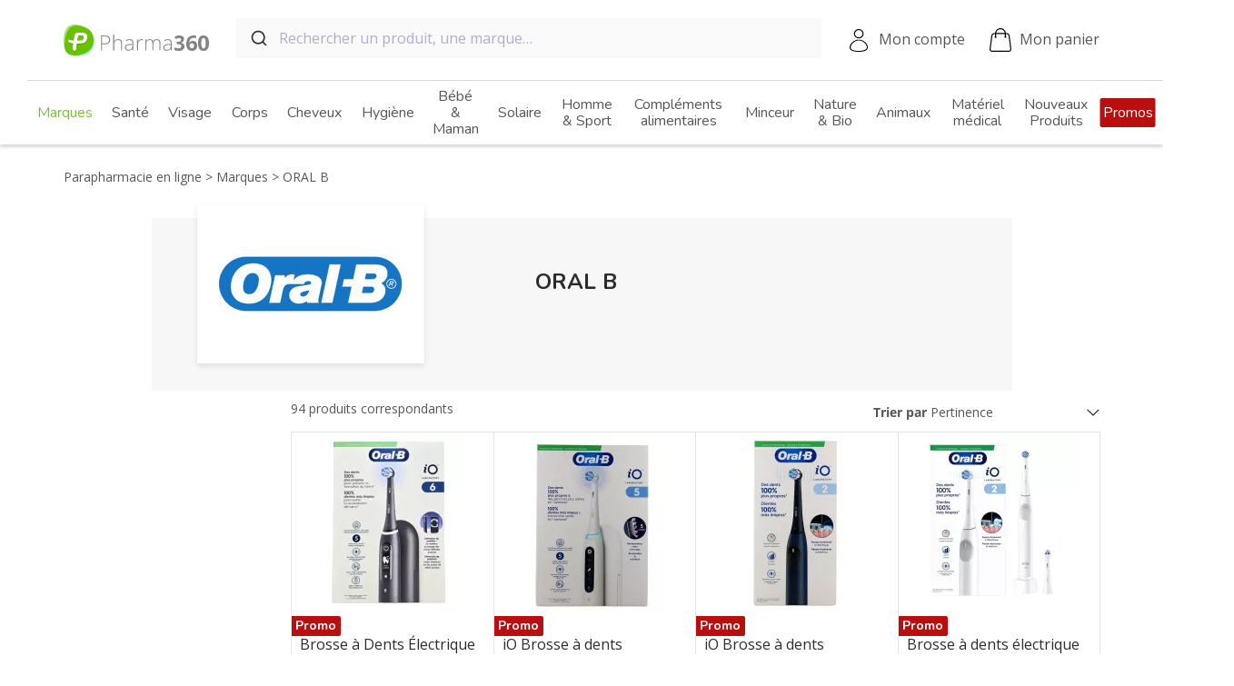

--- FILE ---
content_type: text/html; charset=utf-8
request_url: https://www.pharma360.fr/891-oral-b
body_size: 36379
content:
<!doctype html>
<html lang="fr-FR">

<head>
  
    
    <meta charset="utf-8">



    <meta http-equiv="x-ua-compatible" content="ie=edge">



    <title>Oral B: Brosses à Dents Électriques et Produits d&#039;Hygiène Bucco-Dentaire de Qualité</title>
    
    
        <script data-keepinline="true">
    var ajaxGetProductUrl = '';
    var ajaxShippingEvent = 1;
    var ajaxPaymentEvent = 1;

/* datalayer */
dataLayer = window.dataLayer || [];
    let cdcDatalayer = {"pageCategory":"category","event":"view_item_list","ecommerce":{"currency":"EUR","items":[{"item_name":"Brosse a Dents Electrique iO6 Noire","item_id":"27670","price":"109.9","price_tax_exc":"91.58","item_brand":"ORAL B","item_category":"Hygiene","item_category2":"Hygiene bucco-dentaire, dentifrices","item_category3":"Brosses a dents","item_category4":"Brosse a dents electriques","item_variant":"1 boite","item_list_name":"ORAL B","item_list_id":"cat_891","index":1,"quantity":1},{"item_name":"iO Brosse a dents electrique serie 5 Blanche","item_id":"27576","price":"79.99","price_tax_exc":"66.66","item_brand":"ORAL B","item_category":"Hygiene","item_category2":"Hygiene bucco-dentaire, dentifrices","item_category3":"Brosses a dents","item_category4":"Brosse a dents electriques","item_variant":"1 brosse a dents","item_list_name":"ORAL B","item_list_id":"cat_891","index":2,"quantity":1},{"item_name":"iO Brosse a dents electrique serie 2 Bleu Nuit","item_id":"27575","price":"37.99","price_tax_exc":"31.66","item_brand":"ORAL B","item_category":"Hygiene","item_category2":"Hygiene bucco-dentaire, dentifrices","item_category3":"Brosses a dents","item_category4":"Brosse a dents electriques","item_variant":"iO 2 Bleu Nuit","item_list_name":"ORAL B","item_list_id":"cat_891","index":3,"quantity":1},{"item_name":"Brosse a dents electrique iO 2 Blanc","item_id":"27991","price":"37.99","price_tax_exc":"31.66","item_brand":"ORAL B","item_category":"Hygiene","item_category2":"Hygiene bucco-dentaire, dentifrices","item_category3":"Brosses a dents","item_category4":"Brosse a dents electriques","item_variant":"iO 2 Blanc","item_list_name":"ORAL B","item_list_id":"cat_891","index":4,"quantity":1},{"item_name":"iO Brossettes de Rechange Gentle Care 3 brossettes Noir","item_id":"28591","price":"15.89","price_tax_exc":"13.24","item_brand":"ORAL B","item_category":"Hygiene","item_category2":"Hygiene bucco-dentaire, dentifrices","item_category3":"Brossettes et fils interdentaires","item_variant":"3 brossettes - Noir","item_list_name":"ORAL B","item_list_id":"cat_891","index":5,"quantity":1},{"item_name":"iO Brossettes de Rechange Radiant White 3 brossettes Noir","item_id":"28592","price":"15.89","price_tax_exc":"13.24","item_brand":"ORAL B","item_category":"Hygiene","item_category2":"Hygiene bucco-dentaire, dentifrices","item_category3":"Brossettes et fils interdentaires","item_variant":"3 brossettes - Noir","item_list_name":"ORAL B","item_list_id":"cat_891","index":6,"quantity":1},{"item_name":"Brosse a dents electrique iO 2 Lot de 2 : Noire et Rose","item_id":"28421","price":"73.99","price_tax_exc":"61.66","item_brand":"ORAL B","item_category":"Hygiene","item_category2":"Hygiene bucco-dentaire, dentifrices","item_category3":"Brosses a dents","item_category4":"Brosse a dents electriques","item_variant":"Lot de 2 : Noire et Rose","item_list_name":"ORAL B","item_list_id":"cat_891","index":7,"quantity":1},{"item_name":"Brosse a dents electrique iO 2 Noire","item_id":"28423","price":"37.99","price_tax_exc":"31.66","item_brand":"ORAL B","item_category":"Hygiene","item_category2":"Hygiene bucco-dentaire, dentifrices","item_category3":"Brosses a dents","item_category4":"Brosse a dents electriques","item_variant":"iO 2 Noire","item_list_name":"ORAL B","item_list_id":"cat_891","index":8,"quantity":1},{"item_name":"iO Brossettes de Rechange Ultimate Clean 3 brossettes Noir","item_id":"28424","price":"15.89","price_tax_exc":"13.24","item_brand":"ORAL B","item_category":"Hygiene","item_category2":"Hygiene bucco-dentaire, dentifrices","item_category3":"Brossettes et fils interdentaires","item_variant":"3 brossettes - Noir","item_list_name":"ORAL B","item_list_id":"cat_891","index":9,"quantity":1},{"item_name":"iO Brossettes de Rechange Gentle Care 3 brossettes Blanc","item_id":"27990","price":"18.89","price_tax_exc":"15.74","item_brand":"ORAL B","item_category":"Hygiene","item_category2":"Hygiene bucco-dentaire, dentifrices","item_category3":"Brossettes et fils interdentaires","item_variant":"3 brossettes - Blanc","item_list_name":"ORAL B","item_list_id":"cat_891","index":10,"quantity":1},{"item_name":"iO Brossettes de Rechange Ultimate Clean 3 brossettes Blanc","item_id":"27992","price":"18.89","price_tax_exc":"15.74","item_brand":"ORAL B","item_category":"Hygiene","item_category2":"Hygiene bucco-dentaire, dentifrices","item_category3":"Brossettes et fils interdentaires","item_variant":"3 brossettes - Blanc","item_list_name":"ORAL B","item_list_id":"cat_891","index":11,"quantity":1},{"item_name":"Pack de 3 brossettes Pro Kids 3+ Spiderman","item_id":"25724","price":"12.79","price_tax_exc":"10.66","item_brand":"ORAL B","item_category":"Hygiene","item_variant":"Spiderman","item_list_name":"ORAL B","item_list_id":"cat_891","index":12,"quantity":1},{"item_name":"Brossettes Pro Kids 3+ Frozen lot de 3","item_id":"25723","price":"12.79","price_tax_exc":"10.66","item_brand":"ORAL B","item_category":"Hygiene","item_variant":"3 brossettes","item_list_name":"ORAL B","item_list_id":"cat_891","index":13,"quantity":1},{"item_name":"Tetes de brosse de Clean interdentaires iO 2 Brossettes","item_id":"28422","price":"9.99","price_tax_exc":"8.33","item_brand":"ORAL B","item_category":"Hygiene","item_category2":"Hygiene bucco-dentaire, dentifrices","item_category3":"Brossettes et fils interdentaires","item_variant":"2 Brossettes","item_list_name":"ORAL B","item_list_id":"cat_891","index":14,"quantity":1},{"item_name":"Pack de 8 brossettes pour brosse a dents Oral-B Pro Sensitive Clean","item_id":"25726","price":"28.99","price_tax_exc":"24.16","item_brand":"ORAL B","item_category":"Hygiene","item_variant":"8 Brossettes","item_list_name":"ORAL B","item_list_id":"cat_891","index":15,"quantity":1},{"item_name":"Fil dentaire Essential Floss menthe 50m","item_id":"12978","price":"3.59","price_tax_exc":"2.99","item_brand":"ORAL B","item_category":"Hygiene","item_category2":"Hygiene bucco-dentaire, dentifrices","item_variant":"1 fil dentaire","item_list_name":"ORAL B","item_list_id":"cat_891","index":16,"quantity":1},{"item_name":"Dentifrice Protection Des Gencives 125 ml","item_id":"27995","price":"3.99","price_tax_exc":"3.32","item_brand":"ORAL B","item_category":"Hygiene","item_category2":"Hygiene bucco-dentaire, dentifrices","item_category3":"Dentifrices","item_category4":"Dentifrices gencives/dents sensibles","item_variant":"125 mL","item_list_name":"ORAL B","item_list_id":"cat_891","index":17,"quantity":1},{"item_name":"Dentifrice Email Renforce 125 ml","item_id":"27993","price":"3.29","price_tax_exc":"2.74","item_brand":"ORAL B","item_category":"Hygiene","item_category2":"Hygiene bucco-dentaire, dentifrices","item_category3":"Dentifrices","item_category4":"Dentifrices blancheur","item_variant":"125 mL","item_list_name":"ORAL B","item_list_id":"cat_891","index":18,"quantity":1},{"item_name":"3D White Advanced Dentifrice Luxe Charbon 2 x 75 ml","item_id":"25707","price":"7.89","price_tax_exc":"6.58","item_brand":"ORAL B","item_category":"Hygiene","item_variant":"2 x 75 mL","item_list_name":"ORAL B","item_list_id":"cat_891","index":19,"quantity":1},{"item_name":"Brossettes pour brosse a dents Oral-B Pro Sensitive Clean - Lot de 3","item_id":"25725","price":"16.59","price_tax_exc":"13.83","item_brand":"ORAL B","item_category":"Hygiene","item_variant":"3 brossettes","item_list_name":"ORAL B","item_list_id":"cat_891","index":20,"quantity":1},{"item_name":"Pro Brossettes de Rechange Cross Action - Lot de 3 brossettes","item_id":"25730","price":"14.59","price_tax_exc":"12.16","item_brand":"ORAL B","item_category":"Hygiene","item_variant":"3 brossettes","item_list_name":"ORAL B","item_list_id":"cat_891","index":21,"quantity":1},{"item_name":"Dentifrice Email Renforce 75 ml","item_id":"28045","price":"3.79","price_tax_exc":"3.16","item_brand":"ORAL B","item_category":"Hygiene","item_category2":"Hygiene bucco-dentaire, dentifrices","item_category3":"Dentifrices","item_category4":"Dentifrices blancheur","item_variant":"75 mL","item_list_name":"ORAL B","item_list_id":"cat_891","index":22,"quantity":1},{"item_name":"Brossettes Star Wars KIDS Stage Power","item_id":"9301","price":"11.02","price_tax_exc":"9.18","item_brand":"ORAL B","item_category":"Anciens produits","item_variant":"2 Brossettes","item_list_name":"ORAL B","item_list_id":"cat_891","index":23,"quantity":1},{"item_name":"3 Brossettes Cross Action","item_id":"7914","price":"15.29","price_tax_exc":"12.74","item_brand":"ORAL B","item_category":"Hygiene","item_variant":"3 brossettes","item_list_name":"ORAL B","item_list_id":"cat_891","index":24,"quantity":1},{"item_name":"AQUACARE 4 - Hydropulseur Portable avec Technologie Oxyjet","item_id":"22704","price":"89.99","price_tax_exc":"74.99","item_brand":"ORAL B","item_category":"Hygiene","item_variant":"1 Hydropropulseur","item_list_name":"ORAL B","item_list_id":"cat_891","index":25,"quantity":1},{"item_name":"3D White Advanced Dentifrice Luxe Charbon 75 ml","item_id":"25708","price":"4.09","price_tax_exc":"3.41","item_brand":"ORAL B","item_category":"Hygiene","item_variant":"75 mL","item_list_name":"ORAL B","item_list_id":"cat_891","index":26,"quantity":1},{"item_name":"3D White Advanced Luxe Perfection Dentifrice 2 x 75 ml","item_id":"25709","price":"7.89","price_tax_exc":"6.58","item_brand":"ORAL B","item_category":"Hygiene","item_variant":"2 x 75 mL","item_list_name":"ORAL B","item_list_id":"cat_891","index":27,"quantity":1},{"item_name":"3D White Advanced Luxe Perfection Dentifrice 75 ml","item_id":"25710","price":"4.09","price_tax_exc":"3.41","item_brand":"ORAL B","item_category":"Hygiene","item_variant":"75 mL","item_list_name":"ORAL B","item_list_id":"cat_891","index":28,"quantity":1},{"item_name":"Brosse a dents electrique Nettoyage professionnel 1","item_id":"25719","price":"38.99","price_tax_exc":"32.49","item_brand":"ORAL B","item_category":"Hygiene","item_variant":"1 brosse a dents","item_list_name":"ORAL B","item_list_id":"cat_891","index":29,"quantity":1},{"item_name":"Pro 3D White Brossettes de Rechange - Lot de 3 brossettes","item_id":"25721","price":"16.59","price_tax_exc":"13.83","item_brand":"ORAL B","item_category":"Hygiene","item_variant":"3 brossettes","item_list_name":"ORAL B","item_list_id":"cat_891","index":30,"quantity":1}]}};
    dataLayer.push(cdcDatalayer);

/* call to GTM Tag */
(function(w,d,s,l,i){w[l]=w[l]||[];w[l].push({'gtm.start':
new Date().getTime(),event:'gtm.js'});var f=d.getElementsByTagName(s)[0],
j=d.createElement(s),dl=l!='dataLayer'?'&l='+l:'';j.async=true;j.src=
'https://www.googletagmanager.com/gtm.js?id='+i+dl;f.parentNode.insertBefore(j,f);
})(window,document,'script','dataLayer','GTM-NPPHQNS');

/* async call to avoid cache system for dynamic data */
var cdcgtmreq = new XMLHttpRequest();
cdcgtmreq.onreadystatechange = function() {
    if (cdcgtmreq.readyState == XMLHttpRequest.DONE ) {
        if (cdcgtmreq.status == 200) {
          	var datalayerJs = cdcgtmreq.responseText;
            try {
                var datalayerObj = JSON.parse(datalayerJs);
                dataLayer = dataLayer || [];
                dataLayer.push(datalayerObj);
            } catch(e) {
               console.log("[CDCGTM] error while parsing json");
            }

                    }
        dataLayer.push({
          'event': 'datalayer_ready'
        });
    }
};
cdcgtmreq.open("GET", "//www.pharma360.fr/module/cdc_googletagmanager/async?action=user" /*+ "?" + new Date().getTime()*/, true);
cdcgtmreq.setRequestHeader('X-Requested-With', 'XMLHttpRequest');
cdcgtmreq.send();
</script>
    
    <meta name="description" content="Oral B, découvrez notre gamme de brosses à dents et produits d&#039;hygiène dentaire de qualité. Profitez de notre livraison rapide, prix abordables et service client exceptionnel sur Pharma360.">
    <meta name="keywords" content="">
                <link rel="canonical" href="https://www.pharma360.fr/891-oral-b">
        
            



     <script type="application/ld+json">
     {
         "@context": "https://schema.org",
         "@type": "Organization",
         "name" : "Pharma360",
         "url" : "https://www.pharma360.fr/",
                      "logo": {
                 "@type": "ImageObject",
                 "url":"https://www.pharma360.fr/img/pharma360-logo-1596120782.jpg"
             }
              }
 </script>

 <script type="application/ld+json">
     {
         "@context": "https://schema.org",
         "@type": "WebPage",
         "isPartOf": {
             "@type": "WebSite",
             "url":  "https://www.pharma360.fr/",
             "name": "Pharma360"
         },
         "name": "Oral B: Brosses à Dents Électriques et Produits d&#039;Hygiène Bucco-Dentaire de Qualité",
         "url":  "https://www.pharma360.fr/891-oral-b"
     }
 </script>

 
      <script type="application/ld+json">
         {
             "@context": "https://schema.org",
             "@type": "BreadcrumbList",
             "itemListElement": [
                                      {
                         "@type": "ListItem",
                         "position": 1,
                         "name": "Parapharmacie en ligne",
                         "item": "https://www.pharma360.fr/"
                         },                                          {
                         "@type": "ListItem",
                         "position": 2,
                         "name": "Marques",
                         "item": "https://www.pharma360.fr/696-marques"
                         },                                          {
                         "@type": "ListItem",
                         "position": 3,
                         "name": "ORAL B",
                         "item": "https://www.pharma360.fr/891-oral-b"
                         }                                      ]
             }
     </script>





                    
                            
                <link rel="next" href="https://www.pharma360.fr/891-oral-b?page=2">
    


    <meta property="og:title" content="Oral B: Brosses à Dents Électriques et Produits d&#039;Hygiène Bucco-Dentaire de Qualité" />
    <meta property="og:description" content="Oral B, découvrez notre gamme de brosses à dents et produits d&#039;hygiène dentaire de qualité. Profitez de notre livraison rapide, prix abordables et service client exceptionnel sur Pharma360." />
    <meta property="og:url" content="https://www.pharma360.fr/891-oral-b" />
    <meta property="og:site_name" content="Pharma360" />
            <meta property="og:type" content="website" />
    


    <meta name="viewport" content="width=360, initial-scale=1">



    <link rel="icon" type="image/vnd.microsoft.icon" href="https://www.pharma360.fr/img/favicon.ico?1596120869">
    <link rel="shortcut icon" type="image/x-icon" href="https://www.pharma360.fr/img/favicon.ico?1596120869">


<link rel="preconnect" href="https://pagead2.googlesyndication.com" crossorigin>
<link rel="preconnect" href="https://www.googletagmanager.com">


        <link rel="stylesheet" href="https://www.pharma360.fr/themes/pharma360/assets/cache/theme-ac56e121.css?v=4" type="text/css" media="all">




    

    <script type="text/javascript">
                    var dermatologistRecommendedBrandsNames = ["LA ROCHE POSAY","VICHY","CERAVE"];
                    var klCustomer = [];
                    var p360_potions_experience_url = "https:\/\/www.pharma360.fr\/module\/p360_potions\/experience";
                    var prestashop = {"cacheable_controller":true,"cart":[],"currency":{"id":1,"name":"Euro","iso_code":"EUR","iso_code_num":"978","sign":"\u20ac"},"customer":[],"dynamic_data_url":"https:\/\/www.pharma360.fr\/?ajax=1&action=dynamicData","country":{"id_zone":1,"id_currency":0,"call_prefix":33,"iso_code":"FR","active":"1","contains_states":"0","need_identification_number":"0","need_zip_code":"1","zip_code_format":"NNNNN","display_tax_label":"1","name":"France","id":8},"language":{"name":"Fran\u00e7ais (French)","iso_code":"fr","locale":"fr-FR","language_code":"fr-fr","active":"1","is_rtl":"0","date_format_lite":"d\/m\/Y","date_format_full":"d\/m\/Y H:i:s","id":5},"page":{"title":"","canonical":"https:\/\/www.pharma360.fr\/891-oral-b","meta":{"title":"Oral B: Brosses \u00e0 Dents \u00c9lectriques et Produits d'Hygi\u00e8ne Bucco-Dentaire de Qualit\u00e9","description":"Oral B, d\u00e9couvrez notre gamme de brosses \u00e0 dents et produits d'hygi\u00e8ne dentaire de qualit\u00e9. Profitez de notre livraison rapide, prix abordables et service client exceptionnel sur Pharma360.","keywords":"","robots":"index"},"page_name":"category","body_classes":{"lang-fr":true,"lang-rtl":false,"country-FR":true,"currency-EUR":true,"layout-full-width":true,"page-category":true,"tax-display-enabled":true,"page-customer-account":false,"category-id-891":true,"category-ORAL B":true,"category-id-parent-696":true,"category-depth-level-3":true},"admin_notifications":[],"password-policy":{"feedbacks":{"0":"Tr\u00e8s faible","1":"Faible","2":"Moyenne","3":"Fort","4":"Tr\u00e8s fort","Straight rows of keys are easy to guess":"Les suites de touches sur le clavier sont faciles \u00e0 deviner","Short keyboard patterns are easy to guess":"Les mod\u00e8les courts sur le clavier sont faciles \u00e0 deviner.","Use a longer keyboard pattern with more turns":"Utilisez une combinaison de touches plus longue et plus complexe.","Repeats like \"aaa\" are easy to guess":"Les r\u00e9p\u00e9titions (ex. : \"aaa\") sont faciles \u00e0 deviner.","Repeats like \"abcabcabc\" are only slightly harder to guess than \"abc\"":"Les r\u00e9p\u00e9titions (ex. : \"abcabcabc\") sont seulement un peu plus difficiles \u00e0 deviner que \"abc\".","Sequences like abc or 6543 are easy to guess":"Les s\u00e9quences (ex. : abc ou 6543) sont faciles \u00e0 deviner.","Recent years are easy to guess":"Les ann\u00e9es r\u00e9centes sont faciles \u00e0 deviner.","Dates are often easy to guess":"Les dates sont souvent faciles \u00e0 deviner.","This is a top-10 common password":"Ce mot de passe figure parmi les 10 mots de passe les plus courants.","This is a top-100 common password":"Ce mot de passe figure parmi les 100 mots de passe les plus courants.","This is a very common password":"Ceci est un mot de passe tr\u00e8s courant.","This is similar to a commonly used password":"Ce mot de passe est similaire \u00e0 un mot de passe couramment utilis\u00e9.","A word by itself is easy to guess":"Un mot seul est facile \u00e0 deviner.","Names and surnames by themselves are easy to guess":"Les noms et les surnoms seuls sont faciles \u00e0 deviner.","Common names and surnames are easy to guess":"Les noms et les pr\u00e9noms courants sont faciles \u00e0 deviner.","Use a few words, avoid common phrases":"Utilisez quelques mots, \u00e9vitez les phrases courantes.","No need for symbols, digits, or uppercase letters":"Pas besoin de symboles, de chiffres ou de majuscules.","Avoid repeated words and characters":"\u00c9viter de r\u00e9p\u00e9ter les mots et les caract\u00e8res.","Avoid sequences":"\u00c9viter les s\u00e9quences.","Avoid recent years":"\u00c9vitez les ann\u00e9es r\u00e9centes.","Avoid years that are associated with you":"\u00c9vitez les ann\u00e9es qui vous sont associ\u00e9es.","Avoid dates and years that are associated with you":"\u00c9vitez les dates et les ann\u00e9es qui vous sont associ\u00e9es.","Capitalization doesn't help very much":"Les majuscules ne sont pas tr\u00e8s utiles.","All-uppercase is almost as easy to guess as all-lowercase":"Un mot de passe tout en majuscules est presque aussi facile \u00e0 deviner qu'un mot de passe tout en minuscules.","Reversed words aren't much harder to guess":"Les mots invers\u00e9s ne sont pas beaucoup plus difficiles \u00e0 deviner.","Predictable substitutions like '@' instead of 'a' don't help very much":"Les substitutions pr\u00e9visibles comme '\"@\" au lieu de \"a\" n'aident pas beaucoup.","Add another word or two. Uncommon words are better.":"Ajoutez un autre mot ou deux. Pr\u00e9f\u00e9rez les mots peu courants."}}},"shop":{"name":"Pharma360","logo":"https:\/\/www.pharma360.fr\/img\/pharma360-logo-1596120782.jpg","stores_icon":"https:\/\/www.pharma360.fr\/img\/logo_stores.gif","favicon":"https:\/\/www.pharma360.fr\/img\/favicon.ico"},"core_js_public_path":"\/themes\/","urls":{"base_url":"https:\/\/www.pharma360.fr\/","current_url":"https:\/\/www.pharma360.fr\/891-oral-b","shop_domain_url":"https:\/\/www.pharma360.fr","img_ps_url":"https:\/\/www.pharma360.fr\/img\/","img_cat_url":"https:\/\/www.pharma360.fr\/img\/c\/","img_lang_url":"https:\/\/www.pharma360.fr\/img\/l\/","img_prod_url":"https:\/\/www.pharma360.fr\/img\/p\/","img_manu_url":"https:\/\/www.pharma360.fr\/img\/m\/","img_sup_url":"https:\/\/www.pharma360.fr\/img\/su\/","img_ship_url":"https:\/\/www.pharma360.fr\/img\/s\/","img_store_url":"https:\/\/www.pharma360.fr\/img\/st\/","img_col_url":"https:\/\/www.pharma360.fr\/img\/co\/","img_url":"https:\/\/www.pharma360.fr\/themes\/pharma360\/assets\/img\/","css_url":"https:\/\/www.pharma360.fr\/themes\/pharma360\/assets\/css\/","js_url":"https:\/\/www.pharma360.fr\/themes\/pharma360\/assets\/js\/","pic_url":"https:\/\/www.pharma360.fr\/upload\/","theme_assets":"https:\/\/www.pharma360.fr\/themes\/pharma360\/assets\/","theme_dir":"https:\/\/www.pharma360.fr\/themes\/pharma360\/","pages":{"address":"https:\/\/www.pharma360.fr\/adresse","addresses":"https:\/\/www.pharma360.fr\/adresses","authentication":"https:\/\/www.pharma360.fr\/authentification","manufacturer":"https:\/\/www.pharma360.fr\/fabricants","cart":"https:\/\/www.pharma360.fr\/panier","category":"https:\/\/www.pharma360.fr\/index.php?controller=category","cms":"https:\/\/www.pharma360.fr\/index.php?controller=cms","contact":"https:\/\/www.pharma360.fr\/contactez-nous","discount":"https:\/\/www.pharma360.fr\/bons-de-reduction","guest_tracking":"https:\/\/www.pharma360.fr\/suivi-commande-invite","history":"https:\/\/www.pharma360.fr\/historique-des-commandes","identity":"https:\/\/www.pharma360.fr\/identite","index":"https:\/\/www.pharma360.fr\/","my_account":"https:\/\/www.pharma360.fr\/mon-compte","order_confirmation":"https:\/\/www.pharma360.fr\/index.php?controller=order-confirmation","order_detail":"https:\/\/www.pharma360.fr\/index.php?controller=order-detail","order_follow":"https:\/\/www.pharma360.fr\/details-de-la-commande","order":"https:\/\/www.pharma360.fr\/commande","order_return":"https:\/\/www.pharma360.fr\/index.php?controller=order-return","order_slip":"https:\/\/www.pharma360.fr\/avoirs","pagenotfound":"https:\/\/www.pharma360.fr\/page-non-trouvee","password":"https:\/\/www.pharma360.fr\/mot-de-passe-oublie","pdf_invoice":"https:\/\/www.pharma360.fr\/index.php?controller=pdf-invoice","pdf_order_return":"https:\/\/www.pharma360.fr\/index.php?controller=pdf-order-return","pdf_order_slip":"https:\/\/www.pharma360.fr\/index.php?controller=pdf-order-slip","prices_drop":"https:\/\/www.pharma360.fr\/promotions","product":"https:\/\/www.pharma360.fr\/index.php?controller=product","registration":"https:\/\/www.pharma360.fr\/index.php?controller=registration","search":"https:\/\/www.pharma360.fr\/recherche","sitemap":"https:\/\/www.pharma360.fr\/plan-du-site","stores":"https:\/\/www.pharma360.fr\/magasins","supplier":"https:\/\/www.pharma360.fr\/fournisseurs","new_products":"https:\/\/www.pharma360.fr\/nouveaux-produits","brands":"https:\/\/www.pharma360.fr\/fabricants","register":"https:\/\/www.pharma360.fr\/index.php?controller=registration","order_login":"https:\/\/www.pharma360.fr\/commande?login=1"},"alternative_langs":[],"actions":{"logout":"https:\/\/www.pharma360.fr\/?mylogout="},"no_picture_image":{"bySize":{"cart_default":{"url":"https:\/\/www.pharma360.fr\/img\/p\/fr-default-cart_default.jpg","width":125,"height":125},"small_default":{"url":"https:\/\/www.pharma360.fr\/img\/p\/fr-default-small_default.jpg","width":130,"height":130},"medium_default":{"url":"https:\/\/www.pharma360.fr\/img\/p\/fr-default-medium_default.jpg","width":200,"height":200},"home_default":{"url":"https:\/\/www.pharma360.fr\/img\/p\/fr-default-home_default.jpg","width":295,"height":295},"large_default":{"url":"https:\/\/www.pharma360.fr\/img\/p\/fr-default-large_default.jpg","width":500,"height":500}},"small":{"url":"https:\/\/www.pharma360.fr\/img\/p\/fr-default-cart_default.jpg","width":125,"height":125},"medium":{"url":"https:\/\/www.pharma360.fr\/img\/p\/fr-default-medium_default.jpg","width":200,"height":200},"large":{"url":"https:\/\/www.pharma360.fr\/img\/p\/fr-default-large_default.jpg","width":500,"height":500},"legend":""}},"configuration":{"display_taxes_label":true,"display_prices_tax_incl":true,"is_catalog":false,"show_prices":true,"opt_in":{"partner":false},"quantity_discount":{"type":"discount","label":"Remise sur prix unitaire"},"voucher_enabled":1,"return_enabled":1},"field_required":[],"breadcrumb":{"links":[{"title":"Parapharmacie en ligne","url":"https:\/\/www.pharma360.fr\/"},{"title":"Marques","url":"https:\/\/www.pharma360.fr\/696-marques"},{"title":"ORAL B","url":"https:\/\/www.pharma360.fr\/891-oral-b"}],"count":3},"link":{"protocol_link":"https:\/\/","protocol_content":"https:\/\/"},"time":1769901812,"static_token":"","token":"","debug":false,"modules":{"p360_algolia":{"agloliaApplicationId":"R5VUFPRUHN","agloliaSearchOnlyApiKey":"8618bad389ef9fcdc9f8a0fd81c38373","searchUrl":"https:\/\/www.pharma360.fr\/module\/p360_algolia\/search","query":"","algoliaAutocompleteSuggestions":[{"url":"https:\/\/www.pharma360.fr\/promotions","title":"Promotions"},{"url":"https:\/\/www.pharma360.fr\/nouveaux-produits","title":"Nouveaut\u00e9s"},{"url":"https:\/\/www.pharma360.fr\/636-noel","title":"No\u00ebl"}]}}};
            </script>
    <script type="text/javascript" src="//widget.trustpilot.com/bootstrap/v5/tp.widget.bootstrap.min.js" async></script>



    <!---->

<script type="text/javascript">

	if (typeof kiwik === "undefined"){
		kiwik = {};
	}	

	if(typeof kiwik.infinitescroll === "undefined"){
		kiwik.infinitescroll = {};
	}

	kiwik.infinitescroll.CENTRAL_SELECTOR = "#wrapper";
	kiwik.infinitescroll.LIST_SELECTOR = ".products__list";
	kiwik.infinitescroll.DEFAULT_PAGE_PARAMETER = "page";
	kiwik.infinitescroll.HIDE_BUTTON = 0;
	kiwik.infinitescroll.BORDER_BUTTON = "#F5F5F5";
	kiwik.infinitescroll.BACKGROUND_BUTTON = "#D3D3D3";
	kiwik.infinitescroll.POLICE_BUTTON = "#858585";
	kiwik.infinitescroll.ITEM_SELECTOR = "article";
	kiwik.infinitescroll.PAGINATION_SELECTOR = ".pagination";
	kiwik.infinitescroll.LOADER_IMAGE = "/modules/infinitescroll/views/img/loader.gif";
	kiwik.infinitescroll.LABEL_BOTTOM = "Vous avez atteint le bas de cette page";
	kiwik.infinitescroll.LABEL_TOTOP = "Retourner en haut";
	kiwik.infinitescroll.LABEL_ERROR = "Il semblerait qu&#039;une erreur soit survenue lors de la récupération des produits";
	kiwik.infinitescroll.LABEL_LOADMORE = "Voir les 48 suivants";
	kiwik.infinitescroll.LABEL_SEEN = "Vous avez vu __seen_count__ produits sur __total_products__";
	kiwik.infinitescroll.VERSION = "1.1.8";
	kiwik.infinitescroll.IS_BLOCKLAYERED_INSTALLED = 1;
	kiwik.infinitescroll.STOP_BOTTOM = 1;
	kiwik.infinitescroll.STOP_BOTTOM_PAGE = 1;
	kiwik.infinitescroll.STOP_BOTTOM_FREQ = 1;
	kiwik.infinitescroll.SANDBOX_MODE = 0;
	kiwik.infinitescroll.EXTRA_DEBUG = false;//petite option pour afficher le numéro de la page en H1 au dessus du produit quand on l'affiche
	kiwik.infinitescroll.CURRENT_PAGE = 1;
	kiwik.infinitescroll.INSTANT_SEARCH_LOADED = 0;
	kiwik.infinitescroll.acceptedToLoadMoreProductsToBottom = 0; //default value, used in case you want the "stop bottom" feature
	kiwik.infinitescroll.SHOP_BASE_URI = "https://www.pharma360.fr/";

	//quick tip to avoid multiple test in the javascript
	if (kiwik.infinitescroll.STOP_BOTTOM_FREQ === 0) {
		kiwik.infinitescroll.STOP_BOTTOM_FREQ = 999999;
	}

			/*

<!---->

*/

kiwik.infinitescroll.callbackAfterAjaxDisplayed = function() {
	kiwik.infinitescroll.log('kiwik.infinitescroll.callbackAfterAjaxDisplayed()');
	
}

function is_process_callback($products) {
	kiwik.infinitescroll.log('kiwik.infinitescroll.callbackProcessProducts()');
	//can use "$products" :)
	

	return $products;
}

kiwik.infinitescroll.callbackProcessProducts = is_process_callback;
	
</script>    <script type="text/javascript" data-keepinline="true">
        var trustpilot_script_url = 'https://invitejs.trustpilot.com/tp.min.js';
        var trustpilot_key = '0nmLln8Od7dgyJLl';
        var trustpilot_widget_script_url = '//widget.trustpilot.com/bootstrap/v5/tp.widget.bootstrap.min.js';
        var trustpilot_integration_app_url = 'https://ecommscript-integrationapp.trustpilot.com';
        var trustpilot_preview_css_url = '//ecommplugins-scripts.trustpilot.com/v2.1/css/preview.min.css';
        var trustpilot_preview_script_url = '//ecommplugins-scripts.trustpilot.com/v2.1/js/preview.min.js';
        var trustpilot_ajax_url = 'https://www.pharma360.fr/module/trustpilot/trustpilotajax';
        var user_id = '0';
        var trustpilot_trustbox_settings = {"trustboxes":[],"activeTrustbox":0,"pageUrls":{"landing":"https:\/\/www.pharma360.fr\/","category":"https:\/\/www.pharma360.fr\/696-marques","product":"https:\/\/www.pharma360.fr\/complementsalimentaires\/52-52-acerola-1000-3578830124038.html#\/presentation-30_comprimes"}};
    </script>
    <script defer type="text/javascript" src="/modules/trustpilot/views/js/tp_register.min.js"></script>
    <script defer type="text/javascript" src="/modules/trustpilot/views/js/tp_trustbox.min.js"></script>
    <script defer type="text/javascript" src="/modules/trustpilot/views/js/tp_preview.min.js"></script>

<script type='text/javascript'>
  window.CRISP_PLUGIN_URL = "https://plugins.crisp.chat/urn:crisp.im:prestashop:0";
  window.CRISP_WEBSITE_ID = "5adc91f6-0995-4856-9c82-91ecbd2f255c";

  if ("1" !== "1") {
    if ("" === "1") {
      CRISP_CUSTOMER = {
        id:  null,
        logged_in: true,
        full_name: " ",
        email: "",
        address: "",
        phone: "",
      }
    }

      }
</script>



  
</head>

<body id="category" class="lang-fr country-fr currency-eur layout-full-width page-category tax-display-enabled category-id-891 category-oral-b category-id-parent-696 category-depth-level-3">
  
    <!-- Google Tag Manager (noscript) -->
<noscript><iframe src="https://www.googletagmanager.com/ns.html?id=GTM-NPPHQNS"
height="0" width="0" style="display:none;visibility:hidden"></iframe></noscript>
<!-- End Google Tag Manager (noscript) -->

  

  <main class="main-container">
    
          

    <header id="header" class="js-header">
      
        
    <div class="header-banner">
        
    </div>



    <nav class="header js-header-sticky">
        <div class="header__nav js-header-nav">
            <div class="header__nav__left js-mobile-menu-open">
                <div class="header__nav__burger"></div>
                <span class="header__nav__left__title">Produits</span>
            </div>
            <div class="header__nav__logo">
                <a href="https://www.pharma360.fr/" class="header__nav__logo__link">
                    <img src="https://www.pharma360.fr/themes/pharma360/static/logo-pharma-360-desktop.svg" alt="Pharma360"
                        class="header__nav__logo--desktop" width="160" height="35" />
                    <img src="https://www.pharma360.fr/themes/pharma360/static/logo-pharma-360-mobile.svg" alt="Pharma360"
                        class="header__nav__logo--mobile" width="93" height="45" />
                </a>
            </div>
            <div class="header__nav__search js-algolia-autocomplete-lg">
                <div id="autocomplete"></div>
            </div>
            <div class="header__nav__menu">
                <div class="header__nav__menu__toggle js-desktop-toggle-menu">Produits</div>
            </div>
            <div class="header__nav__right">
                <a href="https://www.pharma360.fr/mon-compte"
                    class="header__nav__icon header__nav__icon--account js-user-is-connected">Mon compte</a>
                <a href="//www.pharma360.fr/panier?action=show"
                    class="header__nav__icon header__nav__icon--cart js-cart-header header-cart  header__nav__icon--cart--empty">
                    <span
                        class="header-cart__count js-cart-count"></span>
                    Mon panier
                </a>
            </div>
        </div>
        <div class="header__search js-algolia-autocomplete-xs js-algolia-autocomplete-md">
        </div>
    </nav>
    <script>
                window.search_autocomplete = {
            languages: {
                regular_price : "Prix de base",
                promo : "Promo",
                price : "Prix",
            }
        };

        window.templatesAutocompleteSuggestion = function() {
            return '<article class="product product--search {{flagClassList}}" data-id-product="{{suggestion_id}}"> <div> <div class="product__thumbnail"> <a href="{{suggestion_url}}" class="product__thumbnail__link"> {{imageHtmlTag}} </a> </div> <div class="product__flags"> {{flags}} </div> </div> <div> <div class="product__title"> <a class="product__title__value" href="{{suggestion_url}}" itemprop="name"> {{name}} </a> <span class="product__title__brand">{{manufacturer}}</span> </div> <div class="product__bottom {{discountClass}}"> <div class="product__bottom__price"> {{discountValue}} <span class="sr-only">{{price}}</span> <span itemprop="price" class="product__bottom__price__price">{{suggestion_price_amount}}<sup>&euro;</sup></span> {{attributeUnitPrice}} </div> </div> <div class="product__review"> <div class="trustpilot-widget js-trustpilot-widget-autocomplete" data-locale="fr-FR" data-template-id="54d39695764ea907c0f34825" data-businessunit-id="52540ad5000064000576ef7d" data-style-height="24px" data-style-width="100%" data-theme="light" data-sku="TRUSTPILOT_SKU_VALUE_{{idProductAttribute}}" data-star-color="#75c133" data-font-family="Open Sans" data-no-reviews="hide" data-scroll-to-list="true" data-style-alignment="left"> </div> </div> </div> </article>';
        };
    </script>



    <div class="menu js-menu">
        


<div class="menu--mobile">
    <div class="menu__header js-mobile-menu-close">
        <div class="menu-close"></div>
        Produits
    </div>
                    <a class="menu__brand" href="https://www.pharma360.fr/696-marques">Voir toutes nos marques ></a>
</div>

    <ul data-depth="0" class="menu-category-list"><li class="menu-category-list__item js-mobile-open-menu-subcategory js-menu-bg-lazyload"data-list="category-696" data-bg="https://www.pharma360.fr/img/c//696-0_thumb.jpg" ><a href="https://www.pharma360.fr/696-marques" class="menu-category-list__item__link-wrapper"><img src="[data-uri]" class="menu-category-list__item__img" width="130" height="130" /><span class="hover-bold menu-category-list__item__link js-mobile-menu-list"data-list="category-696"><span class="hover-bold__default">Marques</span><span class="hover-bold__hover">Marques</span></span></a></li><li class="menu-category-list__item js-mobile-open-menu-subcategory js-menu-bg-lazyload"data-list="category-393" data-bg="https://www.pharma360.fr/img/c//393-0_thumb.jpg" ><a href="https://www.pharma360.fr/393-sante" class="menu-category-list__item__link-wrapper"><img src="[data-uri]" class="menu-category-list__item__img" width="130" height="130" /><span class="hover-bold menu-category-list__item__link js-mobile-menu-list"data-list="category-393"><span class="hover-bold__default">Santé</span><span class="hover-bold__hover">Santé</span></span></a><div class="menu-subcategory-list js-menu-subcategory-list js-category-393"data-list-item="category-393">
    <div class="menu-subcategory-list__header js-menu-subcategory-header js-menu-bg-lazyload"data-bg="https://www.pharma360.fr/img/c//393-0_thumb.jpg" ><div class="menu-subcategory-list__header__overlay js-mobile-overlay-menu-subcategory"></div><div class="menu-subcategory-list__header__return js-mobile-close-menu-subcategory">Retour</div><div class="menu-subcategory-list__header__search js-mobile-search-menu-subcategory"></div><div class="menu-subcategory-list__header__title js-menu-subcategory-header-title">Santé</div></div><ul data-depth="0" class="menu-subcategory-list__list"><li class="menu-subcategory-item js-mobile-toggle-subcategory"><a href="https://www.pharma360.fr/1072-preventioncovid19"class="menu-subcategory-item__link menu-subcategory-item__link--has-children js-mobile-toggle-subcategory-list">Prévention Covid19<span class="label label--gt">&gt;</span></a><ul class="menu-subcategory-item__children js-mobile-menu-subcategory-children"><li><a class="menu-subcategory-item__children__link" href="https://www.pharma360.fr/1073-les-essentiels">Les essentiels</a></li><li><a class="menu-subcategory-item__children__link" href="https://www.pharma360.fr/2125-masque-noir-jetable">Masques noir jetable</a></li></ul></li><li class="menu-subcategory-item js-mobile-toggle-subcategory"><a href="https://www.pharma360.fr/400-forme-et-vitalite"class="menu-subcategory-item__link menu-subcategory-item__link--has-children js-mobile-toggle-subcategory-list">Forme et vitalité<span class="label label--gt">&gt;</span></a><ul class="menu-subcategory-item__children js-mobile-menu-subcategory-children"><li><a class="menu-subcategory-item__children__link" href="https://www.pharma360.fr/401-vitamines">Vitamines</a></li><li><a class="menu-subcategory-item__children__link" href="https://www.pharma360.fr/404-troubles-du-sommeil">Troubles du sommeil</a></li><li><a class="menu-subcategory-item__children__link" href="https://www.pharma360.fr/405-chute-de-cheveux">Chute de cheveux</a></li><li><a class="menu-subcategory-item__children__link" href="https://www.pharma360.fr/406-complements-alimentaires">Compléments alimentaires</a></li><li><a class="menu-subcategory-item__children__link" href="https://www.pharma360.fr/407-surpoids">Surpoids</a></li><li><a class="menu-subcategory-item__children__link" href="https://www.pharma360.fr/408-menopause-et-bouffees-de-chaleurs">Ménopause et bouffées de chaleurs</a></li><li><a class="menu-subcategory-item__children__link" href="https://www.pharma360.fr/590-anti-ronflements">Anti-ronflements</a></li><li><a class="menu-subcategory-item__children__link" href="https://www.pharma360.fr/402-fatigue">Fatigue</a></li><li><a class="menu-subcategory-item__children__link" href="https://www.pharma360.fr/403-stress-anxiete-legere-palpitations">Stress, anxiété légère, palpitations</a></li></ul></li><li class="menu-subcategory-item js-mobile-toggle-subcategory"><a href="https://www.pharma360.fr/409-nez-et-gorge"class="menu-subcategory-item__link menu-subcategory-item__link--has-children js-mobile-toggle-subcategory-list">Nez et Gorge<span class="label label--gt">&gt;</span></a><ul class="menu-subcategory-item__children js-mobile-menu-subcategory-children"><li><a class="menu-subcategory-item__children__link" href="https://www.pharma360.fr/415-ecoulement-nasal-clair">Ecoulement nasal clair</a></li><li><a class="menu-subcategory-item__children__link" href="https://www.pharma360.fr/417-rhinite-allergique">Rhinite allergique</a></li><li><a class="menu-subcategory-item__children__link" href="https://www.pharma360.fr/410-maux-de-gorge">Maux de gorge</a></li><li><a class="menu-subcategory-item__children__link" href="https://www.pharma360.fr/411-rhume">Rhume</a></li><li><a class="menu-subcategory-item__children__link" href="https://www.pharma360.fr/412-toux-seche-irritation">Toux sèche (irritation)</a></li><li><a class="menu-subcategory-item__children__link" href="https://www.pharma360.fr/413-toux-seche-et-grasse">Toux sèche et grasse</a></li><li><a class="menu-subcategory-item__children__link" href="https://www.pharma360.fr/414-nez-bouche">Nez bouché</a></li><li><a class="menu-subcategory-item__children__link" href="https://www.pharma360.fr/416-saignement-de-nez">Saignement de nez</a></li></ul></li><li class="menu-subcategory-item js-mobile-toggle-subcategory"><a href="https://www.pharma360.fr/444-maux-de-bouche"class="menu-subcategory-item__link menu-subcategory-item__link--has-children js-mobile-toggle-subcategory-list">Maux de bouche<span class="label label--gt">&gt;</span></a><ul class="menu-subcategory-item__children js-mobile-menu-subcategory-children"><li><a class="menu-subcategory-item__children__link" href="https://www.pharma360.fr/445-prevention-des-caries">Prévention des caries</a></li><li><a class="menu-subcategory-item__children__link" href="https://www.pharma360.fr/446-inflammation-des-gencives">Inflammation des gencives</a></li><li><a class="menu-subcategory-item__children__link" href="https://www.pharma360.fr/447-aphtes">Aphtes</a></li><li><a class="menu-subcategory-item__children__link" href="https://www.pharma360.fr/448-secheresse-buccale">Sécheresse buccale</a></li></ul></li><li class="menu-subcategory-item js-mobile-toggle-subcategory"><a href="https://www.pharma360.fr/394-douleurs-et-fievre"class="menu-subcategory-item__link menu-subcategory-item__link--has-children js-mobile-toggle-subcategory-list">Douleurs et fièvre<span class="label label--gt">&gt;</span></a><ul class="menu-subcategory-item__children js-mobile-menu-subcategory-children"><li><a class="menu-subcategory-item__children__link" href="https://www.pharma360.fr/396-etat-grippal">Etat grippal</a></li><li><a class="menu-subcategory-item__children__link" href="https://www.pharma360.fr/397-douleurs-dentaires">Douleurs dentaires</a></li><li><a class="menu-subcategory-item__children__link" href="https://www.pharma360.fr/398-courbatures">Courbatures</a></li><li><a class="menu-subcategory-item__children__link" href="https://www.pharma360.fr/399-regles-douloureuses">Règles douloureuses</a></li><li><a class="menu-subcategory-item__children__link" href="https://www.pharma360.fr/395-maux-de-tetes">Maux de têtes</a></li></ul></li><li class="menu-subcategory-item js-mobile-toggle-subcategory"><a href="https://www.pharma360.fr/479-troubles-gastrointestinaux"class="menu-subcategory-item__link menu-subcategory-item__link--has-children js-mobile-toggle-subcategory-list">Troubles gastrointestinaux<span class="label label--gt">&gt;</span></a><ul class="menu-subcategory-item__children js-mobile-menu-subcategory-children"><li><a class="menu-subcategory-item__children__link" href="https://www.pharma360.fr/481-ballonnements">Ballonnements</a></li><li><a class="menu-subcategory-item__children__link" href="https://www.pharma360.fr/483-constipation-occasionnelle">Constipation occasionnelle</a></li><li><a class="menu-subcategory-item__children__link" href="https://www.pharma360.fr/485-hemorroides">Hémorroïdes</a></li><li><a class="menu-subcategory-item__children__link" href="https://www.pharma360.fr/486-mal-des-transports">Mal des transports</a></li><li><a class="menu-subcategory-item__children__link" href="https://www.pharma360.fr/487-oxyures-vers">Oxyures, vers</a></li><li><a class="menu-subcategory-item__children__link" href="https://www.pharma360.fr/480-diarrhee-aigue">Diarrhée aiguë</a></li><li><a class="menu-subcategory-item__children__link" href="https://www.pharma360.fr/482-brulures-d-estomac-remontees-acides">Brulures d&#039;estomac, remontées acides</a></li><li><a class="menu-subcategory-item__children__link" href="https://www.pharma360.fr/484-nausees-et-vomissements">Nausées et Vomissements</a></li><li><a class="menu-subcategory-item__children__link" href="https://www.pharma360.fr/1848-traitement-intestin-irritable">Traitement intestin irritable</a></li><li><a class="menu-subcategory-item__children__link" href="https://www.pharma360.fr/2127-digestion">Digestion</a></li></ul></li><li class="menu-subcategory-item js-mobile-toggle-subcategory"><a href="https://www.pharma360.fr/418-gynecologie"class="menu-subcategory-item__link menu-subcategory-item__link--has-children js-mobile-toggle-subcategory-list">Gynécologie<span class="label label--gt">&gt;</span></a><ul class="menu-subcategory-item__children js-mobile-menu-subcategory-children"><li><a class="menu-subcategory-item__children__link" href="https://www.pharma360.fr/419-mycoses">Mycoses</a></li><li><a class="menu-subcategory-item__children__link" href="https://www.pharma360.fr/420-contraception-locale-spermicides">Contraception locale, spermicides</a></li><li><a class="menu-subcategory-item__children__link" href="https://www.pharma360.fr/421-toilette-intime">Toilette intime</a></li><li><a class="menu-subcategory-item__children__link" href="https://www.pharma360.fr/422-regles-douloureuses">Règles douloureuses</a></li><li><a class="menu-subcategory-item__children__link" href="https://www.pharma360.fr/423-troubles-urinaires">Troubles urinaires</a></li></ul></li><li class="menu-subcategory-item js-mobile-toggle-subcategory"><a href="https://www.pharma360.fr/488-troubles-de-la-circulation"class="menu-subcategory-item__link menu-subcategory-item__link--has-children js-mobile-toggle-subcategory-list">Troubles de la circulation<span class="label label--gt">&gt;</span></a><ul class="menu-subcategory-item__children js-mobile-menu-subcategory-children"><li><a class="menu-subcategory-item__children__link" href="https://www.pharma360.fr/490-hemorroides">Hémorroides</a></li><li><a class="menu-subcategory-item__children__link" href="https://www.pharma360.fr/489-jambes-lourdes">Jambes lourdes</a></li><li><a class="menu-subcategory-item__children__link" href="https://www.pharma360.fr/491-chaussettes-bas-collants">Chaussettes, bas, collants</a></li></ul></li><li class="menu-subcategory-item js-mobile-toggle-subcategory"><a href="https://www.pharma360.fr/433-yeux"class="menu-subcategory-item__link menu-subcategory-item__link--has-children js-mobile-toggle-subcategory-list">Yeux<span class="label label--gt">&gt;</span></a><ul class="menu-subcategory-item__children js-mobile-menu-subcategory-children"><li><a class="menu-subcategory-item__children__link" href="https://www.pharma360.fr/434-trouble-de-la-vue">Trouble de la vue</a></li><li><a class="menu-subcategory-item__children__link" href="https://www.pharma360.fr/436-dmla">DMLA</a></li><li><a class="menu-subcategory-item__children__link" href="https://www.pharma360.fr/437-secheresse">Sécheresse</a></li><li><a class="menu-subcategory-item__children__link" href="https://www.pharma360.fr/438-allergie">Allergie</a></li><li><a class="menu-subcategory-item__children__link" href="https://www.pharma360.fr/439-lavage-oculaire">Lavage oculaire</a></li><li><a class="menu-subcategory-item__children__link" href="https://www.pharma360.fr/651-soins-des-paupieres">Soins des paupières</a></li><li><a class="menu-subcategory-item__children__link" href="https://www.pharma360.fr/617-produits-pour-lentilles">Produits pour lentilles</a></li><li><a class="menu-subcategory-item__children__link" href="https://www.pharma360.fr/435-irritations">Irritations</a></li></ul></li><li class="menu-subcategory-item js-mobile-toggle-subcategory"><a href="https://www.pharma360.fr/497-premiers-soins"class="menu-subcategory-item__link menu-subcategory-item__link--has-children js-mobile-toggle-subcategory-list">Premiers soins<span class="label label--gt">&gt;</span></a><ul class="menu-subcategory-item__children js-mobile-menu-subcategory-children"><li><a class="menu-subcategory-item__children__link" href="https://www.pharma360.fr/498-trousse-de-secours">Trousse de secours</a></li><li><a class="menu-subcategory-item__children__link" href="https://www.pharma360.fr/499-pansements-et-bandes">Pansements et bandes</a></li><li><a class="menu-subcategory-item__children__link" href="https://www.pharma360.fr/500-antiseptiques">Antiseptiques</a></li><li><a class="menu-subcategory-item__children__link" href="https://www.pharma360.fr/501-accessoires">Accessoires</a></li></ul></li><li class="menu-subcategory-item js-mobile-toggle-subcategory"><a href="https://www.pharma360.fr/476-allergies"class="menu-subcategory-item__link menu-subcategory-item__link--has-children js-mobile-toggle-subcategory-list">Allergies<span class="label label--gt">&gt;</span></a><ul class="menu-subcategory-item__children js-mobile-menu-subcategory-children"><li><a class="menu-subcategory-item__children__link" href="https://www.pharma360.fr/477-rhinite-allergique">Rhinite allergique</a></li><li><a class="menu-subcategory-item__children__link" href="https://www.pharma360.fr/478-anti-acariens">Anti-acariens</a></li><li><a class="menu-subcategory-item__children__link" href="https://www.pharma360.fr/2295-allergie-oculaire">Allergie oculaire</a></li></ul></li><li class="menu-subcategory-item js-mobile-toggle-subcategory"><a href="https://www.pharma360.fr/440-oreilles"class="menu-subcategory-item__link menu-subcategory-item__link--has-children js-mobile-toggle-subcategory-list">Oreilles<span class="label label--gt">&gt;</span></a><ul class="menu-subcategory-item__children js-mobile-menu-subcategory-children"><li><a class="menu-subcategory-item__children__link" href="https://www.pharma360.fr/441-bouchons-de-cerumens">Bouchons de cerumens</a></li><li><a class="menu-subcategory-item__children__link" href="https://www.pharma360.fr/443-protection-auditive">Protection Auditive</a></li><li><a class="menu-subcategory-item__children__link" href="https://www.pharma360.fr/442-hygiene">Hygiène</a></li></ul></li><li class="menu-subcategory-item js-mobile-toggle-subcategory"><a href="https://www.pharma360.fr/511-orthopedie"class="menu-subcategory-item__link menu-subcategory-item__link--has-children js-mobile-toggle-subcategory-list">Orthopédie<span class="label label--gt">&gt;</span></a><ul class="menu-subcategory-item__children js-mobile-menu-subcategory-children"><li><a class="menu-subcategory-item__children__link" href="https://www.pharma360.fr/516-doigts-pouce-main-poignet">Doigts, pouce, main, poignet</a></li><li><a class="menu-subcategory-item__children__link" href="https://www.pharma360.fr/512-cou">Cou</a></li><li><a class="menu-subcategory-item__children__link" href="https://www.pharma360.fr/515-ceinture-lombaires">Ceintures lombaire</a></li><li><a class="menu-subcategory-item__children__link" href="https://www.pharma360.fr/517-genou">Genou</a></li><li><a class="menu-subcategory-item__children__link" href="https://www.pharma360.fr/518-cheville-pied">Cheville, pied</a></li><li><a class="menu-subcategory-item__children__link" href="https://www.pharma360.fr/519-semelles">Semelles</a></li></ul></li><li class="menu-subcategory-item js-mobile-toggle-subcategory"><a href="https://www.pharma360.fr/503-contention"class="menu-subcategory-item__link menu-subcategory-item__link--has-children js-mobile-toggle-subcategory-list">Contention<span class="label label--gt">&gt;</span></a><ul class="menu-subcategory-item__children js-mobile-menu-subcategory-children"><li><a class="menu-subcategory-item__children__link" href="https://www.pharma360.fr/505-bas">Bas</a></li><li><a class="menu-subcategory-item__children__link" href="https://www.pharma360.fr/2138-chaussette-de-contention">Chaussettes de contention</a></li><li><a class="menu-subcategory-item__children__link" href="https://www.pharma360.fr/2139-collant-de-contention">Collants de contention</a></li></ul></li><li class="menu-subcategory-item"><a href="https://www.pharma360.fr/647-oreilles-et-audition"class="menu-subcategory-item__link">Oreilles et Audition<span class="label label--gt">&gt;</span></a></li><li class="menu-subcategory-item"><a href="https://www.pharma360.fr/626-cholesterol"class="menu-subcategory-item__link">Cholestérol<span class="label label--gt">&gt;</span></a></li><li class="menu-subcategory-item js-mobile-toggle-subcategory"><a href="https://www.pharma360.fr/507-bebe"class="menu-subcategory-item__link menu-subcategory-item__link--has-children js-mobile-toggle-subcategory-list">Bébé<span class="label label--gt">&gt;</span></a><ul class="menu-subcategory-item__children js-mobile-menu-subcategory-children"><li><a class="menu-subcategory-item__children__link" href="https://www.pharma360.fr/510-douleurs-dentaires-du-bebe">Douleurs dentaires du bébé</a></li><li><a class="menu-subcategory-item__children__link" href="https://www.pharma360.fr/629-bouillottes">Bouillottes</a></li><li><a class="menu-subcategory-item__children__link" href="https://www.pharma360.fr/508-erytheme-fessier">Erythème fessier</a></li><li><a class="menu-subcategory-item__children__link" href="https://www.pharma360.fr/509-mouche-bebe">Mouche bébé</a></li></ul></li><li class="menu-subcategory-item js-mobile-toggle-subcategory"><a href="https://www.pharma360.fr/492-appareils-medicaux"class="menu-subcategory-item__link menu-subcategory-item__link--has-children js-mobile-toggle-subcategory-list">Appareils médicaux<span class="label label--gt">&gt;</span></a><ul class="menu-subcategory-item__children js-mobile-menu-subcategory-children"><li><a class="menu-subcategory-item__children__link" href="https://www.pharma360.fr/494-tensiometres">Tensiomètres</a></li><li><a class="menu-subcategory-item__children__link" href="https://www.pharma360.fr/495-mouche-bebe">Mouches bébé</a></li><li><a class="menu-subcategory-item__children__link" href="https://www.pharma360.fr/657-piles-appareils-auditifs">Piles Appareils Auditifs</a></li><li><a class="menu-subcategory-item__children__link" href="https://www.pharma360.fr/493-thermometres">Thermomètres</a></li><li><a class="menu-subcategory-item__children__link" href="https://www.pharma360.fr/1822-oxymetre">Oxymètres</a></li><li><a class="menu-subcategory-item__children__link" href="https://www.pharma360.fr/1823-lecteurs-de-glycemie">Lecteurs de glycémie</a></li><li><a class="menu-subcategory-item__children__link" href="https://www.pharma360.fr/2266-electrocardiogramme">Electrocardiogrammes</a></li><li><a class="menu-subcategory-item__children__link" href="https://www.pharma360.fr/2267-tests-de-grossesse">Tests de grossesse</a></li><li><a class="menu-subcategory-item__children__link" href="https://www.pharma360.fr/2296-accessoires">Accessoires</a></li></ul></li><li class="menu-subcategory-item js-mobile-toggle-subcategory"><a href="https://www.pharma360.fr/450-peau-piqures-et-demangeaisons"class="menu-subcategory-item__link menu-subcategory-item__link--has-children js-mobile-toggle-subcategory-list">Peau, piqures et démangeaisons<span class="label label--gt">&gt;</span></a><ul class="menu-subcategory-item__children js-mobile-menu-subcategory-children"><li><a class="menu-subcategory-item__children__link" href="https://www.pharma360.fr/451-piqures">Piqures</a></li><li><a class="menu-subcategory-item__children__link" href="https://www.pharma360.fr/453-mycoses">Mycoses</a></li><li><a class="menu-subcategory-item__children__link" href="https://www.pharma360.fr/454-cors-durillons-oeil-de-perdrix">Cors, durillons, œil de perdrix</a></li><li><a class="menu-subcategory-item__children__link" href="https://www.pharma360.fr/457-coups-de-soleil">Coups de soleil</a></li><li><a class="menu-subcategory-item__children__link" href="https://www.pharma360.fr/458-brulures-superficielles">Brulures superficielles</a></li><li><a class="menu-subcategory-item__children__link" href="https://www.pharma360.fr/459-antispetiques">Antispetiques</a></li><li><a class="menu-subcategory-item__children__link" href="https://www.pharma360.fr/460-pansements">Pansements</a></li><li><a class="menu-subcategory-item__children__link" href="https://www.pharma360.fr/462-psoriasis">Psoriasis</a></li><li><a class="menu-subcategory-item__children__link" href="https://www.pharma360.fr/463-shampooings-et-lotions-anti-poux">Shampooings et lotions Anti-poux</a></li><li><a class="menu-subcategory-item__children__link" href="https://www.pharma360.fr/631-mycoses-des-ongles">Mycoses des ongles</a></li><li><a class="menu-subcategory-item__children__link" href="https://www.pharma360.fr/464-tiques">Tiques</a></li><li><a class="menu-subcategory-item__children__link" href="https://www.pharma360.fr/465-boutons-de-fievre-herpes">Boutons de fièvre / herpès</a></li><li><a class="menu-subcategory-item__children__link" href="https://www.pharma360.fr/466-erytheme-fessier">Erythème fessier</a></li><li><a class="menu-subcategory-item__children__link" href="https://www.pharma360.fr/470-demangeaisons-et-rougeurs">Démangeaisons et rougeurs</a></li><li><a class="menu-subcategory-item__children__link" href="https://www.pharma360.fr/608-repulsifs-et-anti-moustiques">Répulsifs et anti-moustiques</a></li><li><a class="menu-subcategory-item__children__link" href="https://www.pharma360.fr/624-eczema">Eczéma</a></li><li><a class="menu-subcategory-item__children__link" href="https://www.pharma360.fr/452-verrues">Verrues</a></li><li><a class="menu-subcategory-item__children__link" href="https://www.pharma360.fr/455-bleus-et-hematomes">Bleus et hématomes</a></li><li><a class="menu-subcategory-item__children__link" href="https://www.pharma360.fr/456-irritations">Irritations</a></li><li><a class="menu-subcategory-item__children__link" href="https://www.pharma360.fr/461-gale">Gale</a></li><li><a class="menu-subcategory-item__children__link" href="https://www.pharma360.fr/467-acnes">Acnés</a></li><li><a class="menu-subcategory-item__children__link" href="https://www.pharma360.fr/468-secheresse">Sécheresse</a></li><li><a class="menu-subcategory-item__children__link" href="https://www.pharma360.fr/469-fissures-gercures-crevasses">Fissures, gerçures, crevasses</a></li></ul></li><li class="menu-subcategory-item"><a href="https://www.pharma360.fr/496-mal-des-transports"class="menu-subcategory-item__link">Mal des transports<span class="label label--gt">&gt;</span></a></li><li class="menu-subcategory-item"><a href="https://www.pharma360.fr/502-pilluliers"class="menu-subcategory-item__link">Piluliers<span class="label label--gt">&gt;</span></a></li><li class="menu-subcategory-item js-mobile-toggle-subcategory"><a href="https://www.pharma360.fr/471-medecine-douce"class="menu-subcategory-item__link menu-subcategory-item__link--has-children js-mobile-toggle-subcategory-list">Médecine douce<span class="label label--gt">&gt;</span></a><ul class="menu-subcategory-item__children js-mobile-menu-subcategory-children"><li><a class="menu-subcategory-item__children__link" href="https://www.pharma360.fr/473-phytotherapie">Phytothérapie</a></li><li><a class="menu-subcategory-item__children__link" href="https://www.pharma360.fr/475-aromatherapie">Aromathérapie</a></li></ul></li><li class="menu-subcategory-item"><a href="https://www.pharma360.fr/424-sevrage-tabagique"class="menu-subcategory-item__link">Sevrage tabagique<span class="label label--gt">&gt;</span></a></li><li class="menu-subcategory-item js-mobile-toggle-subcategory"><a href="https://www.pharma360.fr/425-muscles-et-articulations"class="menu-subcategory-item__link menu-subcategory-item__link--has-children js-mobile-toggle-subcategory-list">Muscles et articulations<span class="label label--gt">&gt;</span></a><ul class="menu-subcategory-item__children js-mobile-menu-subcategory-children"><li><a class="menu-subcategory-item__children__link" href="https://www.pharma360.fr/426-crampes">Crampes</a></li><li><a class="menu-subcategory-item__children__link" href="https://www.pharma360.fr/427-arthrose">Arthrose</a></li><li><a class="menu-subcategory-item__children__link" href="https://www.pharma360.fr/429-entorses">Entorses</a></li><li><a class="menu-subcategory-item__children__link" href="https://www.pharma360.fr/430-douleurs-musculaires">Douleurs musculaires</a></li><li><a class="menu-subcategory-item__children__link" href="https://www.pharma360.fr/432-osteoporose">Ostéoporose</a></li><li><a class="menu-subcategory-item__children__link" href="https://www.pharma360.fr/428-douleurs-articulaires">Douleurs articulaires</a></li><li><a class="menu-subcategory-item__children__link" href="https://www.pharma360.fr/431-mal-de-dos">Mal de dos</a></li><li><a class="menu-subcategory-item__children__link" href="https://www.pharma360.fr/2215-courbatures">Courbatures</a></li></ul></li><li class="menu-subcategory-item menu-subcategory-item--all"><a href="https://www.pharma360.fr/393-sante" class="menu-subcategory-item__link">Tous les produits Santé<span class="label label--gt">&gt;</span></a></li></ul></div></li><li class="menu-category-list__item js-mobile-open-menu-subcategory js-menu-bg-lazyload"data-list="category-3" data-bg="https://www.pharma360.fr/img/c//3-0_thumb.jpg" ><a href="https://www.pharma360.fr/3-visage" class="menu-category-list__item__link-wrapper"><img src="[data-uri]" class="menu-category-list__item__img" width="130" height="130" /><span class="hover-bold menu-category-list__item__link js-mobile-menu-list"data-list="category-3"><span class="hover-bold__default">Visage</span><span class="hover-bold__hover">Visage</span></span></a><div class="menu-subcategory-list js-menu-subcategory-list js-category-3"data-list-item="category-3">
    <div class="menu-subcategory-list__header js-menu-subcategory-header js-menu-bg-lazyload"data-bg="https://www.pharma360.fr/img/c//3-0_thumb.jpg" ><div class="menu-subcategory-list__header__overlay js-mobile-overlay-menu-subcategory"></div><div class="menu-subcategory-list__header__return js-mobile-close-menu-subcategory">Retour</div><div class="menu-subcategory-list__header__search js-mobile-search-menu-subcategory"></div><div class="menu-subcategory-list__header__title js-menu-subcategory-header-title">Visage</div></div><ul data-depth="0" class="menu-subcategory-list__list"><li class="menu-subcategory-item js-mobile-toggle-subcategory"><a href="https://www.pharma360.fr/4-peaux-sensibles"class="menu-subcategory-item__link menu-subcategory-item__link--has-children js-mobile-toggle-subcategory-list">Peaux sensibles<span class="label label--gt">&gt;</span></a><ul class="menu-subcategory-item__children js-mobile-menu-subcategory-children"><li><a class="menu-subcategory-item__children__link" href="https://www.pharma360.fr/5-huile-nourrissante">Huile nourrissante</a></li><li><a class="menu-subcategory-item__children__link" href="https://www.pharma360.fr/6-couperose-et-rougeurs">Couperose et rougeurs</a></li><li><a class="menu-subcategory-item__children__link" href="https://www.pharma360.fr/7-creme-hydratante-peau-grasse">Crème hydratante peau grasse</a></li><li><a class="menu-subcategory-item__children__link" href="https://www.pharma360.fr/8-soins-isolant-cutanee">Soins isolant cutanée</a></li><li><a class="menu-subcategory-item__children__link" href="https://www.pharma360.fr/9-lait-creme-gel-demaquillant-visage">Lait, crème, gel demaquillant visage</a></li><li><a class="menu-subcategory-item__children__link" href="https://www.pharma360.fr/10-adapte-a-l-eczema">Adapté à l&#039;eczéma</a></li><li><a class="menu-subcategory-item__children__link" href="https://www.pharma360.fr/11-adapte-au-psoriasis">Adapté au Psoriasis</a></li><li><a class="menu-subcategory-item__children__link" href="https://www.pharma360.fr/12-peau-atopique">Peaux atopiques</a></li><li><a class="menu-subcategory-item__children__link" href="https://www.pharma360.fr/604-peaux-intolerantes">Peaux Intolérantes</a></li></ul></li><li class="menu-subcategory-item js-mobile-toggle-subcategory"><a href="https://www.pharma360.fr/15-hydratation"class="menu-subcategory-item__link menu-subcategory-item__link--has-children js-mobile-toggle-subcategory-list">Hydratation<span class="label label--gt">&gt;</span></a><ul class="menu-subcategory-item__children js-mobile-menu-subcategory-children"><li><a class="menu-subcategory-item__children__link" href="https://www.pharma360.fr/16-peaux-normales-et-mixtes">Peaux normales et mixtes</a></li><li><a class="menu-subcategory-item__children__link" href="https://www.pharma360.fr/17-peaux-deshydratees">Peaux déshydratées</a></li><li><a class="menu-subcategory-item__children__link" href="https://www.pharma360.fr/18-peaux-seches-et-tres-seches">Peaux sèches et très sèches</a></li><li><a class="menu-subcategory-item__children__link" href="https://www.pharma360.fr/19-hydratation-profonde">Hydratation profonde</a></li><li><a class="menu-subcategory-item__children__link" href="https://www.pharma360.fr/643-cc-cremes">CC crèmes</a></li><li><a class="menu-subcategory-item__children__link" href="https://www.pharma360.fr/613-bb-cremes">BB crèmes</a></li><li><a class="menu-subcategory-item__children__link" href="https://www.pharma360.fr/588-nettoyants-hydratants">Nettoyants hydratants</a></li></ul></li><li class="menu-subcategory-item js-mobile-toggle-subcategory"><a href="https://www.pharma360.fr/23-anti-age"class="menu-subcategory-item__link menu-subcategory-item__link--has-children js-mobile-toggle-subcategory-list">Anti-Âge<span class="label label--gt">&gt;</span></a><ul class="menu-subcategory-item__children js-mobile-menu-subcategory-children"><li><a class="menu-subcategory-item__children__link" href="https://www.pharma360.fr/24-1eres-rides-d-expression">1ères rides d&#039;expression</a></li><li><a class="menu-subcategory-item__children__link" href="https://www.pharma360.fr/25-rides-installees-et-renovateur-cellulaire">Rides installées et Rénovateur cellulaire</a></li><li><a class="menu-subcategory-item__children__link" href="https://www.pharma360.fr/26-rides-marquees-fermete-visage-restructurant">Rides marquées : Fermeté visage, restructurant</a></li><li><a class="menu-subcategory-item__children__link" href="https://www.pharma360.fr/27-peau-terne-et-fatiguee-coup-d-eclat">Peau terne et fatiguée : Coup d&#039;éclat</a></li><li><a class="menu-subcategory-item__children__link" href="https://www.pharma360.fr/28-soins-specifiques-yeux-levres">Soins spécifiques : yeux, lèvres</a></li><li><a class="menu-subcategory-item__children__link" href="https://www.pharma360.fr/29-anti-rides-nuit">Anti-rides nuit</a></li></ul></li><li class="menu-subcategory-item js-mobile-toggle-subcategory"><a href="https://www.pharma360.fr/30-soins-contour-des-yeux"class="menu-subcategory-item__link menu-subcategory-item__link--has-children js-mobile-toggle-subcategory-list">Soins Contour des Yeux<span class="label label--gt">&gt;</span></a><ul class="menu-subcategory-item__children js-mobile-menu-subcategory-children"><li><a class="menu-subcategory-item__children__link" href="https://www.pharma360.fr/31-demaquillant-yeux">Démaquillant yeux</a></li><li><a class="menu-subcategory-item__children__link" href="https://www.pharma360.fr/32-contour-des-yeux-anti-age">Contour des yeux anti-âge</a></li><li><a class="menu-subcategory-item__children__link" href="https://www.pharma360.fr/33-anti-cernes-et-anti-poches">Anti cernes et Anti poches</a></li></ul></li><li class="menu-subcategory-item js-mobile-toggle-subcategory"><a href="https://www.pharma360.fr/66-maquillage-et-fond-de-teint"class="menu-subcategory-item__link menu-subcategory-item__link--has-children js-mobile-toggle-subcategory-list">Maquillage et fond de teint<span class="label label--gt">&gt;</span></a><ul class="menu-subcategory-item__children js-mobile-menu-subcategory-children"><li><a class="menu-subcategory-item__children__link" href="https://www.pharma360.fr/67-fonds-de-teint-cremes">Fonds de teint crèmes</a></li><li><a class="menu-subcategory-item__children__link" href="https://www.pharma360.fr/68-poudre-blush-compact">Poudre : blush &amp; compact</a></li><li><a class="menu-subcategory-item__children__link" href="https://www.pharma360.fr/69-maquillage-yeux">Maquillage yeux</a></li><li><a class="menu-subcategory-item__children__link" href="https://www.pharma360.fr/70-maquillage-levres">Maquillage lèvres</a></li><li><a class="menu-subcategory-item__children__link" href="https://www.pharma360.fr/71-vernis">Vernis</a></li><li><a class="menu-subcategory-item__children__link" href="https://www.pharma360.fr/72-accessoires-divers">Accessoires &amp; divers</a></li><li><a class="menu-subcategory-item__children__link" href="https://www.pharma360.fr/73-manucure-coutellerie">Manucure &amp; coutellerie</a></li><li><a class="menu-subcategory-item__children__link" href="https://www.pharma360.fr/614-correcteurs-de-teint">Correcteurs de teint</a></li></ul></li><li class="menu-subcategory-item js-mobile-toggle-subcategory"><a href="https://www.pharma360.fr/39-demaquillants-et-nettoyants"class="menu-subcategory-item__link menu-subcategory-item__link--has-children js-mobile-toggle-subcategory-list">Démaquillants et Nettoyants<span class="label label--gt">&gt;</span></a><ul class="menu-subcategory-item__children js-mobile-menu-subcategory-children"><li><a class="menu-subcategory-item__children__link" href="https://www.pharma360.fr/40-nettoyant-demaquillants-sans-rincage">Nettoyant, démaquillants sans rinçage</a></li><li><a class="menu-subcategory-item__children__link" href="https://www.pharma360.fr/41-nettoyant-demaquillants-avec-rincage">Nettoyant, démaquillants avec rinçage</a></li><li><a class="menu-subcategory-item__children__link" href="https://www.pharma360.fr/42-toniques">Toniques</a></li><li><a class="menu-subcategory-item__children__link" href="https://www.pharma360.fr/43-lingettes-demaquillantes">Lingettes démaquillantes</a></li><li><a class="menu-subcategory-item__children__link" href="https://www.pharma360.fr/44-demaquillants-yeux">Démaquillants yeux</a></li><li><a class="menu-subcategory-item__children__link" href="https://www.pharma360.fr/45-lotions-peaux-mixtes">Lotions peaux mixtes</a></li><li><a class="menu-subcategory-item__children__link" href="https://www.pharma360.fr/622-lotion-peaux-seches-">Lotion Peaux Sèches </a></li></ul></li><li class="menu-subcategory-item js-mobile-toggle-subcategory"><a href="https://www.pharma360.fr/46-gommages-et-exfoliants"class="menu-subcategory-item__link menu-subcategory-item__link--has-children js-mobile-toggle-subcategory-list">Gommages et Exfoliants<span class="label label--gt">&gt;</span></a><ul class="menu-subcategory-item__children js-mobile-menu-subcategory-children"><li><a class="menu-subcategory-item__children__link" href="https://www.pharma360.fr/47-gommage">Gommage</a></li><li><a class="menu-subcategory-item__children__link" href="https://www.pharma360.fr/48-gommage-sans-frotter">Gommage sans frotter</a></li></ul></li><li class="menu-subcategory-item js-mobile-toggle-subcategory"><a href="https://www.pharma360.fr/20-soins-anti-taches-et-depigmentants"class="menu-subcategory-item__link menu-subcategory-item__link--has-children js-mobile-toggle-subcategory-list">Soins Anti-Taches et Dépigmentants<span class="label label--gt">&gt;</span></a><ul class="menu-subcategory-item__children js-mobile-menu-subcategory-children"><li><a class="menu-subcategory-item__children__link" href="https://www.pharma360.fr/21-prevention-taches">Prévention tâches</a></li><li><a class="menu-subcategory-item__children__link" href="https://www.pharma360.fr/22-depigmentants">Dépigmentants</a></li></ul></li><li class="menu-subcategory-item js-mobile-toggle-subcategory"><a href="https://www.pharma360.fr/52-acne-et-imperfections"class="menu-subcategory-item__link menu-subcategory-item__link--has-children js-mobile-toggle-subcategory-list">Acné et Imperfections<span class="label label--gt">&gt;</span></a><ul class="menu-subcategory-item__children js-mobile-menu-subcategory-children"><li><a class="menu-subcategory-item__children__link" href="https://www.pharma360.fr/53-gels-nettoyant-peaux-mixtes-acne">Gels Nettoyant peaux mixtes/acné</a></li><li><a class="menu-subcategory-item__children__link" href="https://www.pharma360.fr/54-lotions-peaux-mixtes">Lotions peaux mixtes</a></li><li><a class="menu-subcategory-item__children__link" href="https://www.pharma360.fr/55-masques-purifiant-nettoyant">Masques purifiant nettoyant</a></li><li><a class="menu-subcategory-item__children__link" href="https://www.pharma360.fr/56-soins-traitant-acne">Soins traitant acné</a></li><li><a class="menu-subcategory-item__children__link" href="https://www.pharma360.fr/57-stop-bouton-rouge">Stop bouton rouge</a></li><li><a class="menu-subcategory-item__children__link" href="https://www.pharma360.fr/58-matifiants">Matifiants</a></li><li><a class="menu-subcategory-item__children__link" href="https://www.pharma360.fr/59-hydratants-apaisants">Hydratants apaisants</a></li></ul></li><li class="menu-subcategory-item js-mobile-toggle-subcategory"><a href="https://www.pharma360.fr/34-soin-pour-les-levres"class="menu-subcategory-item__link menu-subcategory-item__link--has-children js-mobile-toggle-subcategory-list">Soin pour les Lèvres<span class="label label--gt">&gt;</span></a><ul class="menu-subcategory-item__children js-mobile-menu-subcategory-children"><li><a class="menu-subcategory-item__children__link" href="https://www.pharma360.fr/35-soins-nutritifs-levres">Soins nutritifs lèvres</a></li><li><a class="menu-subcategory-item__children__link" href="https://www.pharma360.fr/37-soins-anti-age-levres">Soins anti-âge lèvres</a></li><li><a class="menu-subcategory-item__children__link" href="https://www.pharma360.fr/38-autres-soins-levres">Autres soins lèvres</a></li><li><a class="menu-subcategory-item__children__link" href="https://www.pharma360.fr/2384-soins-nutritifs-levres-enfants">Soins nutritifs lèvres Enfants</a></li></ul></li><li class="menu-subcategory-item js-mobile-toggle-subcategory"><a href="https://www.pharma360.fr/62-eaux-thermales-et-eaux-florales"class="menu-subcategory-item__link menu-subcategory-item__link--has-children js-mobile-toggle-subcategory-list">Eaux thermales et eaux florales<span class="label label--gt">&gt;</span></a><ul class="menu-subcategory-item__children js-mobile-menu-subcategory-children"><li><a class="menu-subcategory-item__children__link" href="https://www.pharma360.fr/63-eau-thermale">Eau Thermale</a></li><li><a class="menu-subcategory-item__children__link" href="https://www.pharma360.fr/64-eau-florale">Eau florale</a></li></ul></li><li class="menu-subcategory-item js-mobile-toggle-subcategory"><a href="https://www.pharma360.fr/49-masques"class="menu-subcategory-item__link menu-subcategory-item__link--has-children js-mobile-toggle-subcategory-list">Masques<span class="label label--gt">&gt;</span></a><ul class="menu-subcategory-item__children js-mobile-menu-subcategory-children"><li><a class="menu-subcategory-item__children__link" href="https://www.pharma360.fr/50-masques-purifiant-nettoyant">Masques purifiant nettoyant</a></li><li><a class="menu-subcategory-item__children__link" href="https://www.pharma360.fr/51-masques-hydratant-apaisant">Masques hydratant apaisant</a></li></ul></li><li class="menu-subcategory-item"><a href="https://www.pharma360.fr/60-reparation-et-cicatrisants"class="menu-subcategory-item__link">Réparation et cicatrisants<span class="label label--gt">&gt;</span></a></li><li class="menu-subcategory-item"><a href="https://www.pharma360.fr/65-complements-alimentaires"class="menu-subcategory-item__link">Compléments alimentaires<span class="label label--gt">&gt;</span></a></li><li class="menu-subcategory-item"><a href="https://www.pharma360.fr/1710-coffrets-cadeaux"class="menu-subcategory-item__link">Coffrets &amp; Cadeaux<span class="label label--gt">&gt;</span></a></li><li class="menu-subcategory-item menu-subcategory-item--all"><a href="https://www.pharma360.fr/3-visage" class="menu-subcategory-item__link">Tous les produits Visage<span class="label label--gt">&gt;</span></a></li></ul></div></li><li class="menu-category-list__item js-mobile-open-menu-subcategory js-menu-bg-lazyload"data-list="category-74" data-bg="https://www.pharma360.fr/img/c//74-0_thumb.jpg" ><a href="https://www.pharma360.fr/74-corps" class="menu-category-list__item__link-wrapper"><img src="[data-uri]" class="menu-category-list__item__img" width="130" height="130" /><span class="hover-bold menu-category-list__item__link js-mobile-menu-list"data-list="category-74"><span class="hover-bold__default">Corps</span><span class="hover-bold__hover">Corps</span></span></a><div class="menu-subcategory-list js-menu-subcategory-list js-category-74"data-list-item="category-74">
    <div class="menu-subcategory-list__header js-menu-subcategory-header js-menu-bg-lazyload"data-bg="https://www.pharma360.fr/img/c//74-0_thumb.jpg" ><div class="menu-subcategory-list__header__overlay js-mobile-overlay-menu-subcategory"></div><div class="menu-subcategory-list__header__return js-mobile-close-menu-subcategory">Retour</div><div class="menu-subcategory-list__header__search js-mobile-search-menu-subcategory"></div><div class="menu-subcategory-list__header__title js-menu-subcategory-header-title">Corps</div></div><ul data-depth="0" class="menu-subcategory-list__list"><li class="menu-subcategory-item js-mobile-toggle-subcategory"><a href="https://www.pharma360.fr/75-hydratation-peaux-seches"class="menu-subcategory-item__link menu-subcategory-item__link--has-children js-mobile-toggle-subcategory-list">Hydratation Peaux sèches<span class="label label--gt">&gt;</span></a><ul class="menu-subcategory-item__children js-mobile-menu-subcategory-children"><li><a class="menu-subcategory-item__children__link" href="https://www.pharma360.fr/76-confort-et-plaisir">Confort et Plaisir</a></li><li><a class="menu-subcategory-item__children__link" href="https://www.pharma360.fr/77-psoriasis-prurit">Psoriasis prurit</a></li><li><a class="menu-subcategory-item__children__link" href="https://www.pharma360.fr/78-eczema-peau-tres-seche">Eczéma &amp; peau très sèche</a></li></ul></li><li class="menu-subcategory-item js-mobile-toggle-subcategory"><a href="https://www.pharma360.fr/80-soins-amincissants-et-fermetes"class="menu-subcategory-item__link menu-subcategory-item__link--has-children js-mobile-toggle-subcategory-list">Soins amincissants et fermetés<span class="label label--gt">&gt;</span></a><ul class="menu-subcategory-item__children js-mobile-menu-subcategory-children"><li><a class="menu-subcategory-item__children__link" href="https://www.pharma360.fr/81-fermete">Fermeté</a></li><li><a class="menu-subcategory-item__children__link" href="https://www.pharma360.fr/82-cellulite">Cellulite</a></li><li><a class="menu-subcategory-item__children__link" href="https://www.pharma360.fr/83-minceur">Minceur</a></li></ul></li><li class="menu-subcategory-item"><a href="https://www.pharma360.fr/2360-dermo-cosmetiques"class="menu-subcategory-item__link">Dermo-cosmétiques<span class="label label--gt">&gt;</span></a></li><li class="menu-subcategory-item js-mobile-toggle-subcategory"><a href="https://www.pharma360.fr/92-soins-des-pieds"class="menu-subcategory-item__link menu-subcategory-item__link--has-children js-mobile-toggle-subcategory-list">Soins des pieds<span class="label label--gt">&gt;</span></a><ul class="menu-subcategory-item__children js-mobile-menu-subcategory-children"><li><a class="menu-subcategory-item__children__link" href="https://www.pharma360.fr/93-pieds-secs-crevasses">Pieds secs crevasses</a></li><li><a class="menu-subcategory-item__children__link" href="https://www.pharma360.fr/94-ampoules-pansements-seconde-peau">Ampoules, pansements seconde peau</a></li><li><a class="menu-subcategory-item__children__link" href="https://www.pharma360.fr/95-cors-durillons">Cors, durillons</a></li><li><a class="menu-subcategory-item__children__link" href="https://www.pharma360.fr/96-transpiration-des-pieds-mycoses">Transpiration des pieds, mycoses</a></li><li><a class="menu-subcategory-item__children__link" href="https://www.pharma360.fr/97-verrues">Verrues</a></li><li><a class="menu-subcategory-item__children__link" href="https://www.pharma360.fr/98-semelles">Semelles</a></li><li><a class="menu-subcategory-item__children__link" href="https://www.pharma360.fr/99-protections-pieds-et-orteils">Protections pieds et orteils</a></li><li><a class="menu-subcategory-item__children__link" href="https://www.pharma360.fr/616-pieds-du-diabetique">Pieds du diabétique</a></li><li><a class="menu-subcategory-item__children__link" href="https://www.pharma360.fr/1846-rape-pieds-pierre-ponce">Râpe Pieds &amp; Pierre ponce</a></li></ul></li><li class="menu-subcategory-item js-mobile-toggle-subcategory"><a href="https://www.pharma360.fr/88-huiles-de-massage"class="menu-subcategory-item__link menu-subcategory-item__link--has-children js-mobile-toggle-subcategory-list">Huiles de massage<span class="label label--gt">&gt;</span></a><ul class="menu-subcategory-item__children js-mobile-menu-subcategory-children"><li><a class="menu-subcategory-item__children__link" href="https://www.pharma360.fr/89-huiles-de-massage-plaisir-relaxation">Huiles de massage plaisir relaxation</a></li><li><a class="menu-subcategory-item__children__link" href="https://www.pharma360.fr/90-huiles-de-massage-sport">Huiles de massage sport</a></li></ul></li><li class="menu-subcategory-item js-mobile-toggle-subcategory"><a href="https://www.pharma360.fr/100-soins-des-jambes"class="menu-subcategory-item__link menu-subcategory-item__link--has-children js-mobile-toggle-subcategory-list">Soins des jambes<span class="label label--gt">&gt;</span></a><ul class="menu-subcategory-item__children js-mobile-menu-subcategory-children"><li><a class="menu-subcategory-item__children__link" href="https://www.pharma360.fr/101-jambes-lourdes">Jambes lourdes</a></li></ul></li><li class="menu-subcategory-item"><a href="https://www.pharma360.fr/102-soins-des-mains"class="menu-subcategory-item__link">Soins des mains<span class="label label--gt">&gt;</span></a></li><li class="menu-subcategory-item js-mobile-toggle-subcategory"><a href="https://www.pharma360.fr/103-soins-des-ongles"class="menu-subcategory-item__link menu-subcategory-item__link--has-children js-mobile-toggle-subcategory-list">Soins des ongles<span class="label label--gt">&gt;</span></a><ul class="menu-subcategory-item__children js-mobile-menu-subcategory-children"><li><a class="menu-subcategory-item__children__link" href="https://www.pharma360.fr/104-soins-des-ongles">Soins des ongles</a></li><li><a class="menu-subcategory-item__children__link" href="https://www.pharma360.fr/105-dissolvants">Dissolvants</a></li><li><a class="menu-subcategory-item__children__link" href="https://www.pharma360.fr/106-manucure-coutellerie">Manucure &amp; coutellerie</a></li><li><a class="menu-subcategory-item__children__link" href="https://www.pharma360.fr/2147-fortifiant-ongles">Fortifiants ongles</a></li><li><a class="menu-subcategory-item__children__link" href="https://www.pharma360.fr/2148-vernis-amer">Vernis amer</a></li></ul></li><li class="menu-subcategory-item js-mobile-toggle-subcategory"><a href="https://www.pharma360.fr/108-epilation-rasage-et-decoloration"class="menu-subcategory-item__link menu-subcategory-item__link--has-children js-mobile-toggle-subcategory-list">Epilation, Rasage et décoloration<span class="label label--gt">&gt;</span></a><ul class="menu-subcategory-item__children js-mobile-menu-subcategory-children"><li><a class="menu-subcategory-item__children__link" href="https://www.pharma360.fr/109-depilation-decoloration">Dépilation, décoloration</a></li><li><a class="menu-subcategory-item__children__link" href="https://www.pharma360.fr/110-rasoirs-epilateurs">Rasoirs &amp; épilateurs</a></li></ul></li><li class="menu-subcategory-item js-mobile-toggle-subcategory"><a href="https://www.pharma360.fr/111-eaux-de-toilette-et-parfums"class="menu-subcategory-item__link menu-subcategory-item__link--has-children js-mobile-toggle-subcategory-list">Eaux de toilette et parfums<span class="label label--gt">&gt;</span></a><ul class="menu-subcategory-item__children js-mobile-menu-subcategory-children"><li><a class="menu-subcategory-item__children__link" href="https://www.pharma360.fr/2152-eau-de-cologne">Eau de cologne</a></li></ul></li><li class="menu-subcategory-item"><a href="https://www.pharma360.fr/91-huiles-de-bain"class="menu-subcategory-item__link">Huiles de bain<span class="label label--gt">&gt;</span></a></li><li class="menu-subcategory-item"><a href="https://www.pharma360.fr/84-soin-du-ventre-et-des-seins"class="menu-subcategory-item__link">Soins du ventre et des seins<span class="label label--gt">&gt;</span></a></li><li class="menu-subcategory-item"><a href="https://www.pharma360.fr/87-anti-vergetures"class="menu-subcategory-item__link">Anti-Vergetures<span class="label label--gt">&gt;</span></a></li><li class="menu-subcategory-item"><a href="https://www.pharma360.fr/107-complements-alimentaires"class="menu-subcategory-item__link">Compléments alimentaires<span class="label label--gt">&gt;</span></a></li><li class="menu-subcategory-item"><a href="https://www.pharma360.fr/605-peaux-fragilisees-par-l-age"class="menu-subcategory-item__link">Peaux fragilisées par l&#039;âge<span class="label label--gt">&gt;</span></a></li><li class="menu-subcategory-item"><a href="https://www.pharma360.fr/79-gommages-et-exfoliants"class="menu-subcategory-item__link">Gommages et exfoliants<span class="label label--gt">&gt;</span></a></li><li class="menu-subcategory-item"><a href="https://www.pharma360.fr/618-irritation-et-reparation"class="menu-subcategory-item__link">Irritation et Réparation<span class="label label--gt">&gt;</span></a></li><li class="menu-subcategory-item js-mobile-toggle-subcategory"><a href="https://www.pharma360.fr/646-chaussures"class="menu-subcategory-item__link menu-subcategory-item__link--has-children js-mobile-toggle-subcategory-list">Chaussures<span class="label label--gt">&gt;</span></a><ul class="menu-subcategory-item__children js-mobile-menu-subcategory-children"><li><a class="menu-subcategory-item__children__link" href="https://www.pharma360.fr/2154-chaussures-orthopediques-pour-femme">Chaussures orthopédiques pour Femme</a></li><li><a class="menu-subcategory-item__children__link" href="https://www.pharma360.fr/2155-chaussures-orthopediques-pour-homme">Chaussures orthopédiques pour Homme</a></li></ul></li><li class="menu-subcategory-item menu-subcategory-item--all"><a href="https://www.pharma360.fr/74-corps" class="menu-subcategory-item__link">Tous les produits Corps<span class="label label--gt">&gt;</span></a></li></ul></div></li><li class="menu-category-list__item js-mobile-open-menu-subcategory js-menu-bg-lazyload"data-list="category-165" data-bg="https://www.pharma360.fr/img/c//165-0_thumb.jpg" ><a href="https://www.pharma360.fr/165-cheveux" class="menu-category-list__item__link-wrapper"><img src="[data-uri]" class="menu-category-list__item__img" width="130" height="130" /><span class="hover-bold menu-category-list__item__link js-mobile-menu-list"data-list="category-165"><span class="hover-bold__default">Cheveux</span><span class="hover-bold__hover">Cheveux</span></span></a><div class="menu-subcategory-list js-menu-subcategory-list js-category-165"data-list-item="category-165">
    <div class="menu-subcategory-list__header js-menu-subcategory-header js-menu-bg-lazyload"data-bg="https://www.pharma360.fr/img/c//165-0_thumb.jpg" ><div class="menu-subcategory-list__header__overlay js-mobile-overlay-menu-subcategory"></div><div class="menu-subcategory-list__header__return js-mobile-close-menu-subcategory">Retour</div><div class="menu-subcategory-list__header__search js-mobile-search-menu-subcategory"></div><div class="menu-subcategory-list__header__title js-menu-subcategory-header-title">Cheveux</div></div><ul data-depth="0" class="menu-subcategory-list__list"><li class="menu-subcategory-item js-mobile-toggle-subcategory"><a href="https://www.pharma360.fr/166-shampooings"class="menu-subcategory-item__link menu-subcategory-item__link--has-children js-mobile-toggle-subcategory-list">Shampooings<span class="label label--gt">&gt;</span></a><ul class="menu-subcategory-item__children js-mobile-menu-subcategory-children"><li><a class="menu-subcategory-item__children__link" href="https://www.pharma360.fr/169-cheveux-gras">Cheveux gras</a></li><li><a class="menu-subcategory-item__children__link" href="https://www.pharma360.fr/171-cheveux-colores">Cheveux colorés</a></li><li><a class="menu-subcategory-item__children__link" href="https://www.pharma360.fr/172-cheveux-fins">Cheveux fins</a></li><li><a class="menu-subcategory-item__children__link" href="https://www.pharma360.fr/173-cuir-chevelu-sensible">Cuir chevelu sensible</a></li><li><a class="menu-subcategory-item__children__link" href="https://www.pharma360.fr/174-enfants">Enfants</a></li><li><a class="menu-subcategory-item__children__link" href="https://www.pharma360.fr/597-shampooings-secs">Shampooings secs</a></li><li><a class="menu-subcategory-item__children__link" href="https://www.pharma360.fr/599-cheveux-boucles">Cheveux bouclés</a></li><li><a class="menu-subcategory-item__children__link" href="https://www.pharma360.fr/167-usage-frequent">Usage fréquent</a></li><li><a class="menu-subcategory-item__children__link" href="https://www.pharma360.fr/168-anti-pelliculaires">Anti-pelliculaires</a></li><li><a class="menu-subcategory-item__children__link" href="https://www.pharma360.fr/170-cheveux-secs">Cheveux secs</a></li><li><a class="menu-subcategory-item__children__link" href="https://www.pharma360.fr/1817-shampoing-solide">Shampoing solide</a></li><li><a class="menu-subcategory-item__children__link" href="https://www.pharma360.fr/2157-bebes">Bébés</a></li></ul></li><li class="menu-subcategory-item js-mobile-toggle-subcategory"><a href="https://www.pharma360.fr/175-apres-shampooings"class="menu-subcategory-item__link menu-subcategory-item__link--has-children js-mobile-toggle-subcategory-list">Après shampooings<span class="label label--gt">&gt;</span></a><ul class="menu-subcategory-item__children js-mobile-menu-subcategory-children"><li><a class="menu-subcategory-item__children__link" href="https://www.pharma360.fr/179-cheveux-colores-meches">Cheveux colorés &amp; méchés</a></li><li><a class="menu-subcategory-item__children__link" href="https://www.pharma360.fr/600-cheveux-boucles">Cheveux bouclés</a></li><li><a class="menu-subcategory-item__children__link" href="https://www.pharma360.fr/601-cheveux-au-soleil">Cheveux au soleil</a></li><li><a class="menu-subcategory-item__children__link" href="https://www.pharma360.fr/602-cuir-chevelu-sensible">Cuir chevelu sensible</a></li><li><a class="menu-subcategory-item__children__link" href="https://www.pharma360.fr/598-demelants">Démêlants</a></li><li><a class="menu-subcategory-item__children__link" href="https://www.pharma360.fr/176-cheveux-secs">Cheveux secs</a></li><li><a class="menu-subcategory-item__children__link" href="https://www.pharma360.fr/177-cheveux-fatigues">Cheveux fatigués</a></li><li><a class="menu-subcategory-item__children__link" href="https://www.pharma360.fr/178-cheveux-gras">Cheveux gras</a></li><li><a class="menu-subcategory-item__children__link" href="https://www.pharma360.fr/2410-cheveux-fins">Cheveux fins</a></li></ul></li><li class="menu-subcategory-item js-mobile-toggle-subcategory"><a href="https://www.pharma360.fr/186-shampooings-et-lotions-anti-poux"class="menu-subcategory-item__link menu-subcategory-item__link--has-children js-mobile-toggle-subcategory-list">Shampooings et lotions anti-poux<span class="label label--gt">&gt;</span></a><ul class="menu-subcategory-item__children js-mobile-menu-subcategory-children"><li><a class="menu-subcategory-item__children__link" href="https://www.pharma360.fr/187-soins-lavants-et-traitants">Soins lavants et traitants</a></li><li><a class="menu-subcategory-item__children__link" href="https://www.pharma360.fr/188-produits-preventifs-et-repulsifs">Produits préventifs et répulsifs</a></li><li><a class="menu-subcategory-item__children__link" href="https://www.pharma360.fr/190-accessoires-et-foggers">Accessoires et foggers</a></li><li><a class="menu-subcategory-item__children__link" href="https://www.pharma360.fr/189-literie-et-vetements">Literie et vêtements</a></li></ul></li><li class="menu-subcategory-item js-mobile-toggle-subcategory"><a href="https://www.pharma360.fr/181-traitements-anti-chute"class="menu-subcategory-item__link menu-subcategory-item__link--has-children js-mobile-toggle-subcategory-list">Traitements Anti-chute<span class="label label--gt">&gt;</span></a><ul class="menu-subcategory-item__children js-mobile-menu-subcategory-children"><li><a class="menu-subcategory-item__children__link" href="https://www.pharma360.fr/182-lotions-et-soins">Lotions et soins</a></li><li><a class="menu-subcategory-item__children__link" href="https://www.pharma360.fr/183-shampooings">Shampooings</a></li></ul></li><li class="menu-subcategory-item"><a href="https://www.pharma360.fr/180-produits-coiffants"class="menu-subcategory-item__link">Produits coiffants<span class="label label--gt">&gt;</span></a></li><li class="menu-subcategory-item"><a href="https://www.pharma360.fr/184-complements-alimentaires-cheveux"class="menu-subcategory-item__link">Compléments alimentaires Cheveux et Ongles<span class="label label--gt">&gt;</span></a></li><li class="menu-subcategory-item"><a href="https://www.pharma360.fr/586-soins-pour-cuir-chevelu-keratosique"class="menu-subcategory-item__link">Soins pour cuir chevelu kératosique<span class="label label--gt">&gt;</span></a></li><li class="menu-subcategory-item"><a href="https://www.pharma360.fr/185-soins-solaires"class="menu-subcategory-item__link">Soins solaires<span class="label label--gt">&gt;</span></a></li><li class="menu-subcategory-item"><a href="https://www.pharma360.fr/1819-colorations"class="menu-subcategory-item__link">Colorations<span class="label label--gt">&gt;</span></a></li><li class="menu-subcategory-item menu-subcategory-item--all"><a href="https://www.pharma360.fr/165-cheveux" class="menu-subcategory-item__link">Tous les produits Cheveux<span class="label label--gt">&gt;</span></a></li></ul></div></li><li class="menu-category-list__item js-mobile-open-menu-subcategory js-menu-bg-lazyload"data-list="category-112" data-bg="https://www.pharma360.fr/img/c//112-0_thumb.jpg" ><a href="https://www.pharma360.fr/112-hygiene" class="menu-category-list__item__link-wrapper"><img src="[data-uri]" class="menu-category-list__item__img" width="130" height="130" /><span class="hover-bold menu-category-list__item__link js-mobile-menu-list"data-list="category-112"><span class="hover-bold__default">Hygiène</span><span class="hover-bold__hover">Hygiène</span></span></a><div class="menu-subcategory-list js-menu-subcategory-list js-category-112"data-list-item="category-112">
    <div class="menu-subcategory-list__header js-menu-subcategory-header js-menu-bg-lazyload"data-bg="https://www.pharma360.fr/img/c//112-0_thumb.jpg" ><div class="menu-subcategory-list__header__overlay js-mobile-overlay-menu-subcategory"></div><div class="menu-subcategory-list__header__return js-mobile-close-menu-subcategory">Retour</div><div class="menu-subcategory-list__header__search js-mobile-search-menu-subcategory"></div><div class="menu-subcategory-list__header__title js-menu-subcategory-header-title">Hygiène</div></div><ul data-depth="0" class="menu-subcategory-list__list"><li class="menu-subcategory-item js-mobile-toggle-subcategory"><a href="https://www.pharma360.fr/113-gel-douche-bain-savons-pains"class="menu-subcategory-item__link menu-subcategory-item__link--has-children js-mobile-toggle-subcategory-list">Gel douche/bain, savons, pains<span class="label label--gt">&gt;</span></a><ul class="menu-subcategory-item__children js-mobile-menu-subcategory-children"><li><a class="menu-subcategory-item__children__link" href="https://www.pharma360.fr/114-savons-solides-alep-marseille-anesse">Savons solides (Alep, Marseille, Anesse…)</a></li><li><a class="menu-subcategory-item__children__link" href="https://www.pharma360.fr/115-pains-surgras-syndet">Pains surgras &amp; syndet</a></li><li><a class="menu-subcategory-item__children__link" href="https://www.pharma360.fr/116-gel-douche-famille">Gel douche famille</a></li><li><a class="menu-subcategory-item__children__link" href="https://www.pharma360.fr/117-peaux-seches">Peaux sèches</a></li><li><a class="menu-subcategory-item__children__link" href="https://www.pharma360.fr/118-peaux-abimees-eczema">Peaux abimées/eczema</a></li><li><a class="menu-subcategory-item__children__link" href="https://www.pharma360.fr/119-2-en-1-douche-shampooing">2 en 1 douche /shampooing</a></li><li><a class="menu-subcategory-item__children__link" href="https://www.pharma360.fr/120-huiles-de-bain-de-douche">Huiles de bain/de douche</a></li><li><a class="menu-subcategory-item__children__link" href="https://www.pharma360.fr/2158-savon-de-marseille-liquide">Savons de Marseille liquide</a></li><li><a class="menu-subcategory-item__children__link" href="https://www.pharma360.fr/2159-savon-lait-de-chevre-pharmacie">Savons lait de chèvre</a></li></ul></li><li class="menu-subcategory-item js-mobile-toggle-subcategory"><a href="https://www.pharma360.fr/122-hygiene-bucco-dentaire-dentifrices"class="menu-subcategory-item__link menu-subcategory-item__link--has-children js-mobile-toggle-subcategory-list">Hygiène bucco-dentaire, dentifrices<span class="label label--gt">&gt;</span></a><ul class="menu-subcategory-item__children js-mobile-menu-subcategory-children"><li><a class="menu-subcategory-item__children__link" href="https://www.pharma360.fr/126-dentifrices">Dentifrices</a></li><li><a class="menu-subcategory-item__children__link" href="https://www.pharma360.fr/127-poudres-dentaires">Poudres dentaires</a></li><li><a class="menu-subcategory-item__children__link" href="https://www.pharma360.fr/128-appareils-dentaires-nettoyants">Appareils dentaires - Nettoyants</a></li><li><a class="menu-subcategory-item__children__link" href="https://www.pharma360.fr/129-appareils-dentaires-fixateurs">Appareils dentaires - Fixateurs</a></li><li><a class="menu-subcategory-item__children__link" href="https://www.pharma360.fr/130-bain-de-bouche-et-sprays">Bain de bouche et Sprays</a></li><li><a class="menu-subcategory-item__children__link" href="https://www.pharma360.fr/131-haleine">Haleine</a></li><li><a class="menu-subcategory-item__children__link" href="https://www.pharma360.fr/132-aphtes-et-gencives-douloureuses">Aphtes et gencives douloureuses</a></li><li><a class="menu-subcategory-item__children__link" href="https://www.pharma360.fr/133-plaque-dentaire">Plaque dentaire</a></li><li><a class="menu-subcategory-item__children__link" href="https://www.pharma360.fr/134-brossettes-et-fils-inter-dentaires">Brossettes et fils interdentaires</a></li><li><a class="menu-subcategory-item__children__link" href="https://www.pharma360.fr/135-divers-accessoires">Divers accessoires</a></li><li><a class="menu-subcategory-item__children__link" href="https://www.pharma360.fr/136-hydropulseur">Hydropulseur</a></li><li><a class="menu-subcategory-item__children__link" href="https://www.pharma360.fr/2218-brosses-a-dents">Brosses à dents</a></li></ul></li><li class="menu-subcategory-item js-mobile-toggle-subcategory"><a href="https://www.pharma360.fr/137-deodorants"class="menu-subcategory-item__link menu-subcategory-item__link--has-children js-mobile-toggle-subcategory-list">Déodorants<span class="label label--gt">&gt;</span></a><ul class="menu-subcategory-item__children js-mobile-menu-subcategory-children"><li><a class="menu-subcategory-item__children__link" href="https://www.pharma360.fr/138-deo-femme-peau-sensible">Déo Femme &amp; peau sensible</a></li><li><a class="menu-subcategory-item__children__link" href="https://www.pharma360.fr/139-deo-homme">Déo Homme</a></li><li><a class="menu-subcategory-item__children__link" href="https://www.pharma360.fr/140-pierre-d-alun-bio">Pierre d&#039;alun &amp; Bio</a></li><li><a class="menu-subcategory-item__children__link" href="https://www.pharma360.fr/141-antitranspirants-sudoregulateurs">Antitranspirants / Sudorégulateurs</a></li><li><a class="menu-subcategory-item__children__link" href="https://www.pharma360.fr/2165-deodorants-naturel">Déodorants naturel</a></li><li><a class="menu-subcategory-item__children__link" href="https://www.pharma360.fr/2166-deodorants-sans-sel-d-aluminium">Déodorants sans sel d&#039;aluminium</a></li><li><a class="menu-subcategory-item__children__link" href="https://www.pharma360.fr/2327-deo-enfants">Déo Enfants</a></li></ul></li><li class="menu-subcategory-item js-mobile-toggle-subcategory"><a href="https://www.pharma360.fr/156-hygiene-intime"class="menu-subcategory-item__link menu-subcategory-item__link--has-children js-mobile-toggle-subcategory-list">Hygiène intime<span class="label label--gt">&gt;</span></a><ul class="menu-subcategory-item__children js-mobile-menu-subcategory-children"><li><a class="menu-subcategory-item__children__link" href="https://www.pharma360.fr/157-toilette-intime-quotidienne">Toilette intime quotidienne</a></li><li><a class="menu-subcategory-item__children__link" href="https://www.pharma360.fr/158-desagrements-mycoses">Désagréments (Mycoses..)</a></li><li><a class="menu-subcategory-item__children__link" href="https://www.pharma360.fr/160-protections-hygieniques">Protections hygiéniques</a></li><li><a class="menu-subcategory-item__children__link" href="https://www.pharma360.fr/634-fuites-uriniaires">Fuites uriniaires</a></li><li><a class="menu-subcategory-item__children__link" href="https://www.pharma360.fr/159-cycle-de-la-femme">Cycle de la femme</a></li></ul></li><li class="menu-subcategory-item js-mobile-toggle-subcategory"><a href="https://www.pharma360.fr/147-les-pieds"class="menu-subcategory-item__link menu-subcategory-item__link--has-children js-mobile-toggle-subcategory-list">Les pieds<span class="label label--gt">&gt;</span></a><ul class="menu-subcategory-item__children js-mobile-menu-subcategory-children"><li><a class="menu-subcategory-item__children__link" href="https://www.pharma360.fr/148-pieds-secs">Pieds secs</a></li><li><a class="menu-subcategory-item__children__link" href="https://www.pharma360.fr/149-antitranspirants">Antitranspirants</a></li><li><a class="menu-subcategory-item__children__link" href="https://www.pharma360.fr/150-anti-mycosiques">Anti-mycosiques</a></li><li><a class="menu-subcategory-item__children__link" href="https://www.pharma360.fr/151-antitranspirants-sudoregulateurs">Antitranspirants / Sudorégulateurs</a></li></ul></li><li class="menu-subcategory-item"><a href="https://www.pharma360.fr/152-les-mains"class="menu-subcategory-item__link">Les mains<span class="label label--gt">&gt;</span></a></li><li class="menu-subcategory-item"><a href="https://www.pharma360.fr/143-le-nez"class="menu-subcategory-item__link">Le nez<span class="label label--gt">&gt;</span></a></li><li class="menu-subcategory-item"><a href="https://www.pharma360.fr/142-les-oreilles"class="menu-subcategory-item__link">Les oreilles<span class="label label--gt">&gt;</span></a></li><li class="menu-subcategory-item js-mobile-toggle-subcategory"><a href="https://www.pharma360.fr/144-les-yeux"class="menu-subcategory-item__link menu-subcategory-item__link--has-children js-mobile-toggle-subcategory-list">Les yeux<span class="label label--gt">&gt;</span></a><ul class="menu-subcategory-item__children js-mobile-menu-subcategory-children"><li><a class="menu-subcategory-item__children__link" href="https://www.pharma360.fr/145-demaquillants">Démaquillants</a></li><li><a class="menu-subcategory-item__children__link" href="https://www.pharma360.fr/146-soins-yeux-secs-irrites">Soins yeux secs &amp; irrités</a></li><li><a class="menu-subcategory-item__children__link" href="https://www.pharma360.fr/603-entretien-des-lentilles-de-contact">Entretien des lentilles de contact</a></li></ul></li><li class="menu-subcategory-item js-mobile-toggle-subcategory"><a href="https://www.pharma360.fr/153-epilation-rasage-et-decoloration"class="menu-subcategory-item__link menu-subcategory-item__link--has-children js-mobile-toggle-subcategory-list">Epilation, Rasage et décoloration<span class="label label--gt">&gt;</span></a><ul class="menu-subcategory-item__children js-mobile-menu-subcategory-children"><li><a class="menu-subcategory-item__children__link" href="https://www.pharma360.fr/154-depilation-decoloration">Dépilation, décoloration</a></li><li><a class="menu-subcategory-item__children__link" href="https://www.pharma360.fr/155-rasoirs-epilateurs">Rasoirs &amp; épilateurs</a></li></ul></li><li class="menu-subcategory-item js-mobile-toggle-subcategory"><a href="https://www.pharma360.fr/161-sexualite"class="menu-subcategory-item__link menu-subcategory-item__link--has-children js-mobile-toggle-subcategory-list">Sexualité<span class="label label--gt">&gt;</span></a><ul class="menu-subcategory-item__children js-mobile-menu-subcategory-children"><li><a class="menu-subcategory-item__children__link" href="https://www.pharma360.fr/162-preservatifs">Préservatifs</a></li><li><a class="menu-subcategory-item__children__link" href="https://www.pharma360.fr/645-gel-de-massage">Gel de Massage</a></li><li><a class="menu-subcategory-item__children__link" href="https://www.pharma360.fr/163-gels-et-lubrifiants-secheresse">Gels et lubrifiants (Sécheresse..)</a></li><li><a class="menu-subcategory-item__children__link" href="https://www.pharma360.fr/164-puissance-energie-libido">Puissance, énergie, Libido</a></li></ul></li><li class="menu-subcategory-item js-mobile-toggle-subcategory"><a href="https://www.pharma360.fr/121-hydroalcooliques-et-antibacteriens"class="menu-subcategory-item__link menu-subcategory-item__link--has-children js-mobile-toggle-subcategory-list">Hydroalcooliques et antibactériens<span class="label label--gt">&gt;</span></a><ul class="menu-subcategory-item__children js-mobile-menu-subcategory-children"><li><a class="menu-subcategory-item__children__link" href="https://www.pharma360.fr/2185-gels-antibacterien">Gels antibactérien</a></li><li><a class="menu-subcategory-item__children__link" href="https://www.pharma360.fr/2186-savons-antibacterien">Savons antibactérien</a></li></ul></li><li class="menu-subcategory-item menu-subcategory-item--all"><a href="https://www.pharma360.fr/112-hygiene" class="menu-subcategory-item__link">Tous les produits Hygiène<span class="label label--gt">&gt;</span></a></li></ul></div></li><li class="menu-category-list__item js-mobile-open-menu-subcategory js-menu-bg-lazyload"data-list="category-370" data-bg="https://www.pharma360.fr/img/c//370-0_thumb.jpg" ><a href="https://www.pharma360.fr/370-bebe-maman" class="menu-category-list__item__link-wrapper"><img src="[data-uri]" class="menu-category-list__item__img" width="130" height="130" /><span class="hover-bold menu-category-list__item__link js-mobile-menu-list"data-list="category-370"><span class="hover-bold__default">Bébé &<br>Maman</span><span class="hover-bold__hover">Bébé &<br>Maman</span></span></a><div class="menu-subcategory-list js-menu-subcategory-list js-category-370"data-list-item="category-370">
    <div class="menu-subcategory-list__header js-menu-subcategory-header js-menu-bg-lazyload"data-bg="https://www.pharma360.fr/img/c//370-0_thumb.jpg" ><div class="menu-subcategory-list__header__overlay js-mobile-overlay-menu-subcategory"></div><div class="menu-subcategory-list__header__return js-mobile-close-menu-subcategory">Retour</div><div class="menu-subcategory-list__header__search js-mobile-search-menu-subcategory"></div><div class="menu-subcategory-list__header__title js-menu-subcategory-header-title">Bébé &amp; Maman</div></div><ul data-depth="0" class="menu-subcategory-list__list"><li class="menu-subcategory-item js-mobile-toggle-subcategory"><a href="https://www.pharma360.fr/372-lait-et-alimentation-de-bebe"class="menu-subcategory-item__link menu-subcategory-item__link--has-children js-mobile-toggle-subcategory-list">Lait et alimentation de bébé<span class="label label--gt">&gt;</span></a><ul class="menu-subcategory-item__children js-mobile-menu-subcategory-children"><li><a class="menu-subcategory-item__children__link" href="https://www.pharma360.fr/1695-laits-1er-age-0-6-mois">Laits 1er âge 0-6 mois</a></li><li><a class="menu-subcategory-item__children__link" href="https://www.pharma360.fr/1696-laits-2eme-age-6-12-mois">Laits 2ème âge 6-12 mois</a></li><li><a class="menu-subcategory-item__children__link" href="https://www.pharma360.fr/1700-laits-de-croissance-12-mois">Laits de croissance +12 mois</a></li><li><a class="menu-subcategory-item__children__link" href="https://www.pharma360.fr/1698-cereales-repas">Céréales &amp; Repas</a></li><li><a class="menu-subcategory-item__children__link" href="https://www.pharma360.fr/1699-boissons-biscuits">Boissons &amp; Biscuits</a></li></ul></li><li class="menu-subcategory-item"><a href="https://www.pharma360.fr/371-allaitement-et-post-accouchement"class="menu-subcategory-item__link">Allaitement et post accouchement<span class="label label--gt">&gt;</span></a></li><li class="menu-subcategory-item"><a href="https://www.pharma360.fr/374-suces"class="menu-subcategory-item__link">Suces<span class="label label--gt">&gt;</span></a></li><li class="menu-subcategory-item"><a href="https://www.pharma360.fr/375-accessoires-bebe-tasses-goupillons"class="menu-subcategory-item__link">Accessoires Bébé (tasses, goupillons..)<span class="label label--gt">&gt;</span></a></li><li class="menu-subcategory-item"><a href="https://www.pharma360.fr/377-toilette-et-bain-de-bebe"class="menu-subcategory-item__link">Toilette et Bain de Bébé<span class="label label--gt">&gt;</span></a></li><li class="menu-subcategory-item js-mobile-toggle-subcategory"><a href="https://www.pharma360.fr/378-cremes-et-changes-bebe"class="menu-subcategory-item__link menu-subcategory-item__link--has-children js-mobile-toggle-subcategory-list">Crèmes et Changes Bébé<span class="label label--gt">&gt;</span></a><ul class="menu-subcategory-item__children js-mobile-menu-subcategory-children"><li><a class="menu-subcategory-item__children__link" href="https://www.pharma360.fr/1821-couches">Couches</a></li><li><a class="menu-subcategory-item__children__link" href="https://www.pharma360.fr/2225-cremes">Crèmes</a></li></ul></li><li class="menu-subcategory-item"><a href="https://www.pharma360.fr/627-tetines"class="menu-subcategory-item__link">Tétines<span class="label label--gt">&gt;</span></a></li><li class="menu-subcategory-item js-mobile-toggle-subcategory"><a href="https://www.pharma360.fr/633-future-maman"class="menu-subcategory-item__link menu-subcategory-item__link--has-children js-mobile-toggle-subcategory-list">Future maman<span class="label label--gt">&gt;</span></a><ul class="menu-subcategory-item__children js-mobile-menu-subcategory-children"><li><a class="menu-subcategory-item__children__link" href="https://www.pharma360.fr/380-cremes-contre-les-vergetures">Crèmes contre les vergetures</a></li><li><a class="menu-subcategory-item__children__link" href="https://www.pharma360.fr/620-test-de-grossesse">Tests de grossesse</a></li><li><a class="menu-subcategory-item__children__link" href="https://www.pharma360.fr/1815-tests-d-ovulation">Tests d&#039;ovulation</a></li><li><a class="menu-subcategory-item__children__link" href="https://www.pharma360.fr/1842-complements-grossesse">Compléments grossesse</a></li></ul></li><li class="menu-subcategory-item"><a href="https://www.pharma360.fr/632-coliques-de-bebe"class="menu-subcategory-item__link">Coliques de bébé<span class="label label--gt">&gt;</span></a></li><li class="menu-subcategory-item js-mobile-toggle-subcategory"><a href="https://www.pharma360.fr/628-bouillottes"class="menu-subcategory-item__link menu-subcategory-item__link--has-children js-mobile-toggle-subcategory-list">Bouillottes<span class="label label--gt">&gt;</span></a><ul class="menu-subcategory-item__children js-mobile-menu-subcategory-children"><li><a class="menu-subcategory-item__children__link" href="https://www.pharma360.fr/2228-peluches-bouillottes">Peluches bouillottes</a></li><li><a class="menu-subcategory-item__children__link" href="https://www.pharma360.fr/2229-bouillottes">Bouillottes</a></li></ul></li><li class="menu-subcategory-item"><a href="https://www.pharma360.fr/610-coffrets-pour-bebe"class="menu-subcategory-item__link">Coffrets pour bébé<span class="label label--gt">&gt;</span></a></li><li class="menu-subcategory-item"><a href="https://www.pharma360.fr/607-soins-pour-bebe"class="menu-subcategory-item__link">Soins pour bébé<span class="label label--gt">&gt;</span></a></li><li class="menu-subcategory-item"><a href="https://www.pharma360.fr/587-cadeaux-pour-bebe"class="menu-subcategory-item__link">Cadeaux pour bébé<span class="label label--gt">&gt;</span></a></li><li class="menu-subcategory-item"><a href="https://www.pharma360.fr/589-hygiene-de-bebe"class="menu-subcategory-item__link">Hygiène de bébé<span class="label label--gt">&gt;</span></a></li><li class="menu-subcategory-item"><a href="https://www.pharma360.fr/376-thermometres"class="menu-subcategory-item__link">Thermomètres<span class="label label--gt">&gt;</span></a></li><li class="menu-subcategory-item"><a href="https://www.pharma360.fr/379-poussees-de-dents-bebe"class="menu-subcategory-item__link">Poussées de Dents Bébé<span class="label label--gt">&gt;</span></a></li><li class="menu-subcategory-item"><a href="https://www.pharma360.fr/1514-fete-des-bebes"class="menu-subcategory-item__link">Baby Days<span class="label label--gt">&gt;</span></a></li><li class="menu-subcategory-item"><a href="https://www.pharma360.fr/2226-biberons"class="menu-subcategory-item__link">Biberons<span class="label label--gt">&gt;</span></a></li><li class="menu-subcategory-item menu-subcategory-item--all"><a href="https://www.pharma360.fr/370-bebe-maman" class="menu-subcategory-item__link">Tous les produits Bébé & Maman<span class="label label--gt">&gt;</span></a></li></ul></div></li><li class="menu-category-list__item js-mobile-open-menu-subcategory js-menu-bg-lazyload"data-list="category-359" data-bg="https://www.pharma360.fr/img/c//359-0_thumb.jpg" ><a href="https://www.pharma360.fr/359-solaire" class="menu-category-list__item__link-wrapper"><img src="[data-uri]" class="menu-category-list__item__img" width="130" height="130" /><span class="hover-bold menu-category-list__item__link js-mobile-menu-list"data-list="category-359"><span class="hover-bold__default">Solaire</span><span class="hover-bold__hover">Solaire</span></span></a><div class="menu-subcategory-list js-menu-subcategory-list js-category-359"data-list-item="category-359">
    <div class="menu-subcategory-list__header js-menu-subcategory-header js-menu-bg-lazyload"data-bg="https://www.pharma360.fr/img/c//359-0_thumb.jpg" ><div class="menu-subcategory-list__header__overlay js-mobile-overlay-menu-subcategory"></div><div class="menu-subcategory-list__header__return js-mobile-close-menu-subcategory">Retour</div><div class="menu-subcategory-list__header__search js-mobile-search-menu-subcategory"></div><div class="menu-subcategory-list__header__title js-menu-subcategory-header-title">Solaire</div></div><ul data-depth="0" class="menu-subcategory-list__list"><li class="menu-subcategory-item js-mobile-toggle-subcategory"><a href="https://www.pharma360.fr/361-protection-solaire-des-enfants"class="menu-subcategory-item__link menu-subcategory-item__link--has-children js-mobile-toggle-subcategory-list">Protection Solaire des Enfants<span class="label label--gt">&gt;</span></a><ul class="menu-subcategory-item__children js-mobile-menu-subcategory-children"><li><a class="menu-subcategory-item__children__link" href="https://www.pharma360.fr/362-corps-visage">Corps &amp; Visage</a></li><li><a class="menu-subcategory-item__children__link" href="https://www.pharma360.fr/363-levres">Lèvres</a></li><li><a class="menu-subcategory-item__children__link" href="https://www.pharma360.fr/364-lunettes-de-soleil-bebes-enfants">Lunettes de Soleil Bébés &amp; Enfants</a></li></ul></li><li class="menu-subcategory-item"><a href="https://www.pharma360.fr/360-autobronzants"class="menu-subcategory-item__link">Autobronzants<span class="label label--gt">&gt;</span></a></li><li class="menu-subcategory-item js-mobile-toggle-subcategory"><a href="https://www.pharma360.fr/611-protection-solaire"class="menu-subcategory-item__link menu-subcategory-item__link--has-children js-mobile-toggle-subcategory-list">Protection Solaire<span class="label label--gt">&gt;</span></a><ul class="menu-subcategory-item__children js-mobile-menu-subcategory-children"><li><a class="menu-subcategory-item__children__link" href="https://www.pharma360.fr/365-indices-moyens">Indices Moyens</a></li><li><a class="menu-subcategory-item__children__link" href="https://www.pharma360.fr/366-indices-faibles">Indices Faibles</a></li><li><a class="menu-subcategory-item__children__link" href="https://www.pharma360.fr/623-stick-zones-localisees-">Sticks Zones Localisées</a></li><li><a class="menu-subcategory-item__children__link" href="https://www.pharma360.fr/612-indices-eleves">Indices Elevés</a></li></ul></li><li class="menu-subcategory-item"><a href="https://www.pharma360.fr/369-preparation-au-soleil"class="menu-subcategory-item__link">Préparation au Soleil<span class="label label--gt">&gt;</span></a></li><li class="menu-subcategory-item"><a href="https://www.pharma360.fr/367-protection-des-cheveux"class="menu-subcategory-item__link">Protection des Cheveux<span class="label label--gt">&gt;</span></a></li><li class="menu-subcategory-item"><a href="https://www.pharma360.fr/368-apres-soleil"class="menu-subcategory-item__link">Après-Soleil<span class="label label--gt">&gt;</span></a></li><li class="menu-subcategory-item menu-subcategory-item--all"><a href="https://www.pharma360.fr/359-solaire" class="menu-subcategory-item__link">Tous les produits Solaire<span class="label label--gt">&gt;</span></a></li></ul></div></li><li class="menu-category-list__item js-mobile-open-menu-subcategory js-menu-bg-lazyload"data-list="category-381" data-bg="https://www.pharma360.fr/img/c//381-0_thumb.jpg" ><a href="https://www.pharma360.fr/381-homme-sport" class="menu-category-list__item__link-wrapper"><img src="[data-uri]" class="menu-category-list__item__img" width="130" height="130" /><span class="hover-bold menu-category-list__item__link js-mobile-menu-list"data-list="category-381"><span class="hover-bold__default">Homme<br>& Sport</span><span class="hover-bold__hover">Homme<br>& Sport</span></span></a><div class="menu-subcategory-list js-menu-subcategory-list js-category-381"data-list-item="category-381">
    <div class="menu-subcategory-list__header js-menu-subcategory-header js-menu-bg-lazyload"data-bg="https://www.pharma360.fr/img/c//381-0_thumb.jpg" ><div class="menu-subcategory-list__header__overlay js-mobile-overlay-menu-subcategory"></div><div class="menu-subcategory-list__header__return js-mobile-close-menu-subcategory">Retour</div><div class="menu-subcategory-list__header__search js-mobile-search-menu-subcategory"></div><div class="menu-subcategory-list__header__title js-menu-subcategory-header-title">Homme &amp; Sport</div></div><ul data-depth="0" class="menu-subcategory-list__list"><li class="menu-subcategory-item js-mobile-toggle-subcategory"><a href="https://www.pharma360.fr/385-cheveux-homme"class="menu-subcategory-item__link menu-subcategory-item__link--has-children js-mobile-toggle-subcategory-list">Cheveux homme<span class="label label--gt">&gt;</span></a><ul class="menu-subcategory-item__children js-mobile-menu-subcategory-children"><li><a class="menu-subcategory-item__children__link" href="https://www.pharma360.fr/2196-shampoings-anti-pellicule-homme">Shampoings anti-pellicule homme</a></li><li><a class="menu-subcategory-item__children__link" href="https://www.pharma360.fr/2197-shampoings-colorant-homme">Shampoings colorant Homme</a></li><li><a class="menu-subcategory-item__children__link" href="https://www.pharma360.fr/2198-traitements-anti-chute-homme">Shampooings anti-chute homme</a></li></ul></li><li class="menu-subcategory-item"><a href="https://www.pharma360.fr/386-minceur-homme"class="menu-subcategory-item__link">Minceur homme<span class="label label--gt">&gt;</span></a></li><li class="menu-subcategory-item js-mobile-toggle-subcategory"><a href="https://www.pharma360.fr/387-tonus-sexuel-preservatifs"class="menu-subcategory-item__link menu-subcategory-item__link--has-children js-mobile-toggle-subcategory-list">Tonus sexuel &amp; préservatifs<span class="label label--gt">&gt;</span></a><ul class="menu-subcategory-item__children js-mobile-menu-subcategory-children"><li><a class="menu-subcategory-item__children__link" href="https://www.pharma360.fr/2227-preservatifs">Préservatifs</a></li></ul></li><li class="menu-subcategory-item"><a href="https://www.pharma360.fr/388-construction-musculaire"class="menu-subcategory-item__link">Construction Musculaire<span class="label label--gt">&gt;</span></a></li><li class="menu-subcategory-item"><a href="https://www.pharma360.fr/390-muscles-et-articulations"class="menu-subcategory-item__link">Muscles et articulations<span class="label label--gt">&gt;</span></a></li><li class="menu-subcategory-item"><a href="https://www.pharma360.fr/391-formules-anti-fatigue"class="menu-subcategory-item__link">Formules anti-fatigue<span class="label label--gt">&gt;</span></a></li><li class="menu-subcategory-item js-mobile-toggle-subcategory"><a href="https://www.pharma360.fr/635-fuites-urinaires"class="menu-subcategory-item__link menu-subcategory-item__link--has-children js-mobile-toggle-subcategory-list">Fuites urinaires<span class="label label--gt">&gt;</span></a><ul class="menu-subcategory-item__children js-mobile-menu-subcategory-children"><li><a class="menu-subcategory-item__children__link" href="https://www.pharma360.fr/2214-protections-urinaire-homme">Protections urinaire homme </a></li></ul></li><li class="menu-subcategory-item"><a href="https://www.pharma360.fr/630-eaux-de-toilette-et-parfums"class="menu-subcategory-item__link">Eaux de Toilette et Parfums<span class="label label--gt">&gt;</span></a></li><li class="menu-subcategory-item js-mobile-toggle-subcategory"><a href="https://www.pharma360.fr/382-rasage-apres-rasage"class="menu-subcategory-item__link menu-subcategory-item__link--has-children js-mobile-toggle-subcategory-list">Rasage / Après-rasage<span class="label label--gt">&gt;</span></a><ul class="menu-subcategory-item__children js-mobile-menu-subcategory-children"><li><a class="menu-subcategory-item__children__link" href="https://www.pharma360.fr/2202-apres-rasage">Après rasage</a></li><li><a class="menu-subcategory-item__children__link" href="https://www.pharma360.fr/2203-rasoirs-ciseaux">Rasoirs / Ciseaux</a></li><li><a class="menu-subcategory-item__children__link" href="https://www.pharma360.fr/2204-accessoires-barbe-rasage">Accessoires barbe / rasage</a></li></ul></li><li class="menu-subcategory-item js-mobile-toggle-subcategory"><a href="https://www.pharma360.fr/384-soins-du-visage-homme"class="menu-subcategory-item__link menu-subcategory-item__link--has-children js-mobile-toggle-subcategory-list">Soins du visage homme<span class="label label--gt">&gt;</span></a><ul class="menu-subcategory-item__children js-mobile-menu-subcategory-children"><li><a class="menu-subcategory-item__children__link" href="https://www.pharma360.fr/2189-soins-hydratant-homme">Soins hydratant homme</a></li><li><a class="menu-subcategory-item__children__link" href="https://www.pharma360.fr/2191-soins-anti-age-anti-ride-homme">Soins anti-âge / anti-ride homme</a></li><li><a class="menu-subcategory-item__children__link" href="https://www.pharma360.fr/2192-soins-anti-fatigue-homme">Soins anti-fatigue homme</a></li><li><a class="menu-subcategory-item__children__link" href="https://www.pharma360.fr/2193-nettoyants">Nettoyants</a></li><li><a class="menu-subcategory-item__children__link" href="https://www.pharma360.fr/2194-contour-des-yeux-homme">Contour des yeux homme</a></li><li><a class="menu-subcategory-item__children__link" href="https://www.pharma360.fr/2210-coffrets-soin-visage-homme">Coffrets soin visage homme</a></li><li><a class="menu-subcategory-item__children__link" href="https://www.pharma360.fr/2201-soins-barbe">Soins barbe</a></li></ul></li><li class="menu-subcategory-item"><a href="https://www.pharma360.fr/389-endurance"class="menu-subcategory-item__link">Endurance<span class="label label--gt">&gt;</span></a></li><li class="menu-subcategory-item js-mobile-toggle-subcategory"><a href="https://www.pharma360.fr/2199-hygiene-homme"class="menu-subcategory-item__link menu-subcategory-item__link--has-children js-mobile-toggle-subcategory-list">Hygiène homme<span class="label label--gt">&gt;</span></a><ul class="menu-subcategory-item__children js-mobile-menu-subcategory-children"><li><a class="menu-subcategory-item__children__link" href="https://www.pharma360.fr/383-deodorants-homme">Déodorants homme</a></li><li><a class="menu-subcategory-item__children__link" href="https://www.pharma360.fr/2200-savons-gels-douche-homme">Savons / Gels douche homme</a></li></ul></li><li class="menu-subcategory-item js-mobile-toggle-subcategory"><a href="https://www.pharma360.fr/2219-complements-alimentaires-homme"class="menu-subcategory-item__link menu-subcategory-item__link--has-children js-mobile-toggle-subcategory-list">Compléments alimentaires homme<span class="label label--gt">&gt;</span></a><ul class="menu-subcategory-item__children js-mobile-menu-subcategory-children"><li><a class="menu-subcategory-item__children__link" href="https://www.pharma360.fr/2207-complements-alimentaires-fertilite-homme">Compléments alimentaires fertilité homme</a></li><li><a class="menu-subcategory-item__children__link" href="https://www.pharma360.fr/2220-complements-alimentaires-sportifs">Compléments alimentaires sportifs homme</a></li></ul></li><li class="menu-subcategory-item menu-subcategory-item--all"><a href="https://www.pharma360.fr/381-homme-sport" class="menu-subcategory-item__link">Tous les produits Homme & Sport<span class="label label--gt">&gt;</span></a></li></ul></div></li><li class="menu-category-list__item js-mobile-open-menu-subcategory js-menu-bg-lazyload"data-list="category-286" data-bg="https://www.pharma360.fr/img/c//286-0_thumb.jpg" ><a href="https://www.pharma360.fr/286-complementsalimentaires" class="menu-category-list__item__link-wrapper"><img src="[data-uri]" class="menu-category-list__item__img" width="130" height="130" /><span class="hover-bold menu-category-list__item__link js-mobile-menu-list"data-list="category-286"><span class="hover-bold__default">Compléments<br>alimentaires</span><span class="hover-bold__hover">Compléments<br>alimentaires</span></span></a><div class="menu-subcategory-list js-menu-subcategory-list js-category-286"data-list-item="category-286">
    <div class="menu-subcategory-list__header js-menu-subcategory-header js-menu-bg-lazyload"data-bg="https://www.pharma360.fr/img/c//286-0_thumb.jpg" ><div class="menu-subcategory-list__header__overlay js-mobile-overlay-menu-subcategory"></div><div class="menu-subcategory-list__header__return js-mobile-close-menu-subcategory">Retour</div><div class="menu-subcategory-list__header__search js-mobile-search-menu-subcategory"></div><div class="menu-subcategory-list__header__title js-menu-subcategory-header-title">Compléments alimentaires</div></div><ul data-depth="0" class="menu-subcategory-list__list"><li class="menu-subcategory-item js-mobile-toggle-subcategory"><a href="https://www.pharma360.fr/287-perte-de-poids"class="menu-subcategory-item__link menu-subcategory-item__link--has-children js-mobile-toggle-subcategory-list">Perte de poids<span class="label label--gt">&gt;</span></a><ul class="menu-subcategory-item__children js-mobile-menu-subcategory-children"><li><a class="menu-subcategory-item__children__link" href="https://www.pharma360.fr/288-draineurs">Draineurs</a></li><li><a class="menu-subcategory-item__children__link" href="https://www.pharma360.fr/290-moderateurs-d-appetit">Modérateurs d&#039;appétit</a></li><li><a class="menu-subcategory-item__children__link" href="https://www.pharma360.fr/291-capteurs-de-graisse">Capteurs de graisse</a></li><li><a class="menu-subcategory-item__children__link" href="https://www.pharma360.fr/293-substituts-de-repas-proteines">Substituts de repas &amp; protéines</a></li><li><a class="menu-subcategory-item__children__link" href="https://www.pharma360.fr/615-stevia">Stevia</a></li><li><a class="menu-subcategory-item__children__link" href="https://www.pharma360.fr/289-bruleurs">Brûleurs</a></li></ul></li><li class="menu-subcategory-item"><a href="https://www.pharma360.fr/294-solaire"class="menu-subcategory-item__link">Solaire<span class="label label--gt">&gt;</span></a></li><li class="menu-subcategory-item js-mobile-toggle-subcategory"><a href="https://www.pharma360.fr/324-sommeil-et-stress"class="menu-subcategory-item__link menu-subcategory-item__link--has-children js-mobile-toggle-subcategory-list">Sommeil et stress<span class="label label--gt">&gt;</span></a><ul class="menu-subcategory-item__children js-mobile-menu-subcategory-children"><li><a class="menu-subcategory-item__children__link" href="https://www.pharma360.fr/326-troubles-du-sommeil">Troubles du sommeil</a></li><li><a class="menu-subcategory-item__children__link" href="https://www.pharma360.fr/327-nervosite-angoisse">Nervosité, angoisse</a></li><li><a class="menu-subcategory-item__children__link" href="https://www.pharma360.fr/328-magnesium">Magnesium</a></li><li><a class="menu-subcategory-item__children__link" href="https://www.pharma360.fr/325-troubles-de-l-humeur">Troubles de l&#039;humeur</a></li></ul></li><li class="menu-subcategory-item js-mobile-toggle-subcategory"><a href="https://www.pharma360.fr/343-digestion-et-transit"class="menu-subcategory-item__link menu-subcategory-item__link--has-children js-mobile-toggle-subcategory-list">Digestion et transit<span class="label label--gt">&gt;</span></a><ul class="menu-subcategory-item__children js-mobile-menu-subcategory-children"><li><a class="menu-subcategory-item__children__link" href="https://www.pharma360.fr/344-probiotiques">Probiotiques</a></li><li><a class="menu-subcategory-item__children__link" href="https://www.pharma360.fr/346-transit-lent-constipation">Transit lent : constipation</a></li><li><a class="menu-subcategory-item__children__link" href="https://www.pharma360.fr/347-ballonnements-flatulences">Ballonnements, flatulences</a></li><li><a class="menu-subcategory-item__children__link" href="https://www.pharma360.fr/348-lourdeurs-digestives">Lourdeurs digestives</a></li><li><a class="menu-subcategory-item__children__link" href="https://www.pharma360.fr/349-detoxifiants">Détoxifiants</a></li><li><a class="menu-subcategory-item__children__link" href="https://www.pharma360.fr/345-probiotiques-plantes-enzymes">Probiotiques + plantes + enzymes</a></li></ul></li><li class="menu-subcategory-item js-mobile-toggle-subcategory"><a href="https://www.pharma360.fr/329-memoire-et-concentration"class="menu-subcategory-item__link menu-subcategory-item__link--has-children js-mobile-toggle-subcategory-list">Mémoire et Concentration<span class="label label--gt">&gt;</span></a><ul class="menu-subcategory-item__children js-mobile-menu-subcategory-children"><li><a class="menu-subcategory-item__children__link" href="https://www.pharma360.fr/332-omega-3">Omega 3</a></li><li><a class="menu-subcategory-item__children__link" href="https://www.pharma360.fr/333-mal-de-tete-cephales">Mal de tête &amp; céphalés</a></li><li><a class="menu-subcategory-item__children__link" href="https://www.pharma360.fr/330-nutriments-memoire">Nutriments mémoire</a></li><li><a class="menu-subcategory-item__children__link" href="https://www.pharma360.fr/331-plantes-memoire">Plantes mémoire</a></li></ul></li><li class="menu-subcategory-item"><a href="https://www.pharma360.fr/295-grossesse-et-allaitement"class="menu-subcategory-item__link">Grossesse et Allaitement<span class="label label--gt">&gt;</span></a></li><li class="menu-subcategory-item"><a href="https://www.pharma360.fr/307-menopause"class="menu-subcategory-item__link">Ménopause<span class="label label--gt">&gt;</span></a></li><li class="menu-subcategory-item"><a href="https://www.pharma360.fr/315-defenses-naturelles"class="menu-subcategory-item__link">Défenses naturelles<span class="label label--gt">&gt;</span></a></li><li class="menu-subcategory-item"><a href="https://www.pharma360.fr/316-bien-etre"class="menu-subcategory-item__link">Bien être<span class="label label--gt">&gt;</span></a></li><li class="menu-subcategory-item"><a href="https://www.pharma360.fr/342-enfants-et-juniors"class="menu-subcategory-item__link">Enfants et Juniors<span class="label label--gt">&gt;</span></a></li><li class="menu-subcategory-item"><a href="https://www.pharma360.fr/648-oreilles-et-audition"class="menu-subcategory-item__link">Oreilles et Audition<span class="label label--gt">&gt;</span></a></li><li class="menu-subcategory-item js-mobile-toggle-subcategory"><a href="https://www.pharma360.fr/334-soins-specifiques-peaux-et-yeux"class="menu-subcategory-item__link menu-subcategory-item__link--has-children js-mobile-toggle-subcategory-list">Soins spécifiques peaux et yeux<span class="label label--gt">&gt;</span></a><ul class="menu-subcategory-item__children js-mobile-menu-subcategory-children"><li><a class="menu-subcategory-item__children__link" href="https://www.pharma360.fr/335-peau-seche-reactive-eczema">Peau sèche, réactive, eczema</a></li><li><a class="menu-subcategory-item__children__link" href="https://www.pharma360.fr/336-peau-mixte">Peau mixte</a></li><li><a class="menu-subcategory-item__children__link" href="https://www.pharma360.fr/337-preparation-soleil">Préparation soleil</a></li><li><a class="menu-subcategory-item__children__link" href="https://www.pharma360.fr/339-yeux">Yeux</a></li><li><a class="menu-subcategory-item__children__link" href="https://www.pharma360.fr/609-cellulite">Cellulite</a></li><li><a class="menu-subcategory-item__children__link" href="https://www.pharma360.fr/338-beaute-de-la-peau">Beauté de la peau</a></li><li><a class="menu-subcategory-item__children__link" href="https://www.pharma360.fr/2124-collagene-marin">Collagène marin</a></li></ul></li><li class="menu-subcategory-item js-mobile-toggle-subcategory"><a href="https://www.pharma360.fr/340-ongles-et-cheveux"class="menu-subcategory-item__link menu-subcategory-item__link--has-children js-mobile-toggle-subcategory-list">Ongles et Cheveux<span class="label label--gt">&gt;</span></a><ul class="menu-subcategory-item__children js-mobile-menu-subcategory-children"><li><a class="menu-subcategory-item__children__link" href="https://www.pharma360.fr/341-fortifiants-et-revitalisants">Fortifiants et Revitalisants</a></li><li><a class="menu-subcategory-item__children__link" href="https://www.pharma360.fr/606-beaute-des-cheveux">Beauté des cheveux</a></li></ul></li><li class="menu-subcategory-item js-mobile-toggle-subcategory"><a href="https://www.pharma360.fr/350-problemes-urinaires"class="menu-subcategory-item__link menu-subcategory-item__link--has-children js-mobile-toggle-subcategory-list">Problèmes urinaires<span class="label label--gt">&gt;</span></a><ul class="menu-subcategory-item__children js-mobile-menu-subcategory-children"><li><a class="menu-subcategory-item__children__link" href="https://www.pharma360.fr/351-infections-urinaires">Infections urinaires</a></li><li><a class="menu-subcategory-item__children__link" href="https://www.pharma360.fr/352-mycoses">Mycoses</a></li><li><a class="menu-subcategory-item__children__link" href="https://www.pharma360.fr/1795-prostate">Prostate</a></li></ul></li><li class="menu-subcategory-item js-mobile-toggle-subcategory"><a href="https://www.pharma360.fr/296-fatigue-et-tonus"class="menu-subcategory-item__link menu-subcategory-item__link--has-children js-mobile-toggle-subcategory-list">Fatigue et tonus<span class="label label--gt">&gt;</span></a><ul class="menu-subcategory-item__children js-mobile-menu-subcategory-children"><li><a class="menu-subcategory-item__children__link" href="https://www.pharma360.fr/297-enfants-fatigue">Enfants : fatigue</a></li><li><a class="menu-subcategory-item__children__link" href="https://www.pharma360.fr/298-defenses-immunitaires">Défenses immunitaires</a></li><li><a class="menu-subcategory-item__children__link" href="https://www.pharma360.fr/299-asthenie-carences-repas-sautes-manque-d-appetit">Asthénie, Carences (repas sautés, manque d&#039;appétit)</a></li><li><a class="menu-subcategory-item__children__link" href="https://www.pharma360.fr/300-fatigue-psychique-memoire">Fatigue psychique, mémoire…</a></li><li><a class="menu-subcategory-item__children__link" href="https://www.pharma360.fr/301-puissance-energie-libido">Puissance, énergie, libido</a></li><li><a class="menu-subcategory-item__children__link" href="https://www.pharma360.fr/302-magnesium">Magnesium</a></li><li><a class="menu-subcategory-item__children__link" href="https://www.pharma360.fr/303-vitamine-c-acerola">Vitamine C/Acerola</a></li><li><a class="menu-subcategory-item__children__link" href="https://www.pharma360.fr/305-gelee-royale">Gelée royale</a></li></ul></li><li class="menu-subcategory-item js-mobile-toggle-subcategory"><a href="https://www.pharma360.fr/308-articulations-et-rhumatismes"class="menu-subcategory-item__link menu-subcategory-item__link--has-children js-mobile-toggle-subcategory-list">Articulations et rhumatismes<span class="label label--gt">&gt;</span></a><ul class="menu-subcategory-item__children js-mobile-menu-subcategory-children"><li><a class="menu-subcategory-item__children__link" href="https://www.pharma360.fr/309-anti-douleur-naturels-acide-hyaluronique">Anti douleur naturels &amp; acide hyaluronique</a></li><li><a class="menu-subcategory-item__children__link" href="https://www.pharma360.fr/311-omega-3">Omega 3</a></li><li><a class="menu-subcategory-item__children__link" href="https://www.pharma360.fr/313-silice-remineralisants">Silice &amp; reminéralisants</a></li><li><a class="menu-subcategory-item__children__link" href="https://www.pharma360.fr/314-anti-oxydants">Anti oxydants</a></li><li><a class="menu-subcategory-item__children__link" href="https://www.pharma360.fr/310-souplesse-articulaire">Souplesse articulaire</a></li></ul></li><li class="menu-subcategory-item"><a href="https://www.pharma360.fr/357-anti-vieillissement"class="menu-subcategory-item__link">Anti-vieillissement<span class="label label--gt">&gt;</span></a></li><li class="menu-subcategory-item"><a href="https://www.pharma360.fr/358-nez-gorge-et-bronches"class="menu-subcategory-item__link">Nez gorge et bronches<span class="label label--gt">&gt;</span></a></li><li class="menu-subcategory-item js-mobile-toggle-subcategory"><a href="https://www.pharma360.fr/354-allergies"class="menu-subcategory-item__link menu-subcategory-item__link--has-children js-mobile-toggle-subcategory-list">Allergies<span class="label label--gt">&gt;</span></a><ul class="menu-subcategory-item__children js-mobile-menu-subcategory-children"><li><a class="menu-subcategory-item__children__link" href="https://www.pharma360.fr/355-allergie-voie-orale">Allergie voie orale</a></li></ul></li><li class="menu-subcategory-item js-mobile-toggle-subcategory"><a href="https://www.pharma360.fr/318-jambes-lourdes-et-circulation"class="menu-subcategory-item__link menu-subcategory-item__link--has-children js-mobile-toggle-subcategory-list">Jambes lourdes et Circulation<span class="label label--gt">&gt;</span></a><ul class="menu-subcategory-item__children js-mobile-menu-subcategory-children"><li><a class="menu-subcategory-item__children__link" href="https://www.pharma360.fr/323-retention-d-eau">Rétention d&#039;eau</a></li><li><a class="menu-subcategory-item__children__link" href="https://www.pharma360.fr/319-jambes-lourdes">Jambes lourdes</a></li></ul></li><li class="menu-subcategory-item"><a href="https://www.pharma360.fr/317-cholesterol"class="menu-subcategory-item__link">Cholestérol et diabète<span class="label label--gt">&gt;</span></a></li><li class="menu-subcategory-item"><a href="https://www.pharma360.fr/2379-troubles-menstruels"class="menu-subcategory-item__link">Troubles menstruels<span class="label label--gt">&gt;</span></a></li><li class="menu-subcategory-item menu-subcategory-item--all"><a href="https://www.pharma360.fr/286-complementsalimentaires" class="menu-subcategory-item__link">Tous les produits Compléments alimentaires<span class="label label--gt">&gt;</span></a></li></ul></div></li><li class="menu-category-list__item js-mobile-open-menu-subcategory js-menu-bg-lazyload"data-list="category-191" data-bg="https://www.pharma360.fr/img/c//191-0_thumb.jpg" ><a href="https://www.pharma360.fr/191-minceur" class="menu-category-list__item__link-wrapper"><img src="[data-uri]" class="menu-category-list__item__img" width="130" height="130" /><span class="hover-bold menu-category-list__item__link js-mobile-menu-list"data-list="category-191"><span class="hover-bold__default">Minceur</span><span class="hover-bold__hover">Minceur</span></span></a><div class="menu-subcategory-list js-menu-subcategory-list js-category-191"data-list-item="category-191">
    <div class="menu-subcategory-list__header js-menu-subcategory-header js-menu-bg-lazyload"data-bg="https://www.pharma360.fr/img/c//191-0_thumb.jpg" ><div class="menu-subcategory-list__header__overlay js-mobile-overlay-menu-subcategory"></div><div class="menu-subcategory-list__header__return js-mobile-close-menu-subcategory">Retour</div><div class="menu-subcategory-list__header__search js-mobile-search-menu-subcategory"></div><div class="menu-subcategory-list__header__title js-menu-subcategory-header-title">Minceur</div></div><ul data-depth="0" class="menu-subcategory-list__list"><li class="menu-subcategory-item"><a href="https://www.pharma360.fr/192-draineurs"class="menu-subcategory-item__link">Draineurs<span class="label label--gt">&gt;</span></a></li><li class="menu-subcategory-item"><a href="https://www.pharma360.fr/193-bruleurs-de-graisses"class="menu-subcategory-item__link">Brûleurs de graisses<span class="label label--gt">&gt;</span></a></li><li class="menu-subcategory-item"><a href="https://www.pharma360.fr/195-capteurs-de-graisse"class="menu-subcategory-item__link">Capteurs de graisse<span class="label label--gt">&gt;</span></a></li><li class="menu-subcategory-item"><a href="https://www.pharma360.fr/644-capteur-de-sucres"class="menu-subcategory-item__link">Capteur de sucres<span class="label label--gt">&gt;</span></a></li><li class="menu-subcategory-item"><a href="https://www.pharma360.fr/196-cremes-amincissantes"class="menu-subcategory-item__link">Crèmes amincissantes<span class="label label--gt">&gt;</span></a></li><li class="menu-subcategory-item"><a href="https://www.pharma360.fr/194-coupe-faim"class="menu-subcategory-item__link">Coupe faim<span class="label label--gt">&gt;</span></a></li><li class="menu-subcategory-item"><a href="https://www.pharma360.fr/197-anti-cellulite"class="menu-subcategory-item__link">Anti-Cellulite<span class="label label--gt">&gt;</span></a></li><li class="menu-subcategory-item menu-subcategory-item--all"><a href="https://www.pharma360.fr/191-minceur" class="menu-subcategory-item__link">Tous les produits Minceur<span class="label label--gt">&gt;</span></a></li></ul></div></li><li class="menu-category-list__item js-mobile-open-menu-subcategory js-menu-bg-lazyload"data-list="category-198" data-bg="https://www.pharma360.fr/img/c//198-0_thumb.jpg" ><a href="https://www.pharma360.fr/198-nature-bio" class="menu-category-list__item__link-wrapper"><img src="[data-uri]" class="menu-category-list__item__img" width="130" height="130" /><span class="hover-bold menu-category-list__item__link js-mobile-menu-list"data-list="category-198"><span class="hover-bold__default">Nature <br> & Bio</span><span class="hover-bold__hover">Nature <br> & Bio</span></span></a><div class="menu-subcategory-list js-menu-subcategory-list js-category-198"data-list-item="category-198">
    <div class="menu-subcategory-list__header js-menu-subcategory-header js-menu-bg-lazyload"data-bg="https://www.pharma360.fr/img/c//198-0_thumb.jpg" ><div class="menu-subcategory-list__header__overlay js-mobile-overlay-menu-subcategory"></div><div class="menu-subcategory-list__header__return js-mobile-close-menu-subcategory">Retour</div><div class="menu-subcategory-list__header__search js-mobile-search-menu-subcategory"></div><div class="menu-subcategory-list__header__title js-menu-subcategory-header-title">Nature   &amp; Bio</div></div><ul data-depth="0" class="menu-subcategory-list__list"><li class="menu-subcategory-item js-mobile-toggle-subcategory"><a href="https://www.pharma360.fr/1562-aromatherapie"class="menu-subcategory-item__link menu-subcategory-item__link--has-children js-mobile-toggle-subcategory-list">Aromathérapie<span class="label label--gt">&gt;</span></a><ul class="menu-subcategory-item__children js-mobile-menu-subcategory-children"><li><a class="menu-subcategory-item__children__link" href="https://www.pharma360.fr/272-huiles-essentielles">Huiles essentielles</a></li><li><a class="menu-subcategory-item__children__link" href="https://www.pharma360.fr/1563-complexes">Complexes</a></li><li><a class="menu-subcategory-item__children__link" href="https://www.pharma360.fr/637-diffuseurs">Diffuseurs</a></li><li><a class="menu-subcategory-item__children__link" href="https://www.pharma360.fr/1565-gemmotherapie">Gémmothérapie</a></li><li><a class="menu-subcategory-item__children__link" href="https://www.pharma360.fr/285-fleurs-de-bach">Fleurs de Bach</a></li><li><a class="menu-subcategory-item__children__link" href="https://www.pharma360.fr/1564-eaux-florales">Eaux Florales</a></li><li><a class="menu-subcategory-item__children__link" href="https://www.pharma360.fr/1808-accessoires-aromatherapie">Accessoires aromathérapie</a></li><li><a class="menu-subcategory-item__children__link" href="https://www.pharma360.fr/2217-huiles-vegetales">Huiles végétales</a></li></ul></li><li class="menu-subcategory-item"><a href="https://www.pharma360.fr/1761-tisanes-infusions"class="menu-subcategory-item__link">Tisanes &amp; infusions<span class="label label--gt">&gt;</span></a></li><li class="menu-subcategory-item js-mobile-toggle-subcategory"><a href="https://www.pharma360.fr/235-bebe-enfants-bio"class="menu-subcategory-item__link menu-subcategory-item__link--has-children js-mobile-toggle-subcategory-list">Bébé &amp; Enfants bio<span class="label label--gt">&gt;</span></a><ul class="menu-subcategory-item__children js-mobile-menu-subcategory-children"><li><a class="menu-subcategory-item__children__link" href="https://www.pharma360.fr/236-allaitement-et-post-accouchement">Allaitement et post accouchement</a></li><li><a class="menu-subcategory-item__children__link" href="https://www.pharma360.fr/237-toilette-et-bain-de-bebe">Toilette et Bain de Bébé</a></li><li><a class="menu-subcategory-item__children__link" href="https://www.pharma360.fr/239-lait-et-alimentation-du-bebe">Lait et alimentation du Bébé</a></li><li><a class="menu-subcategory-item__children__link" href="https://www.pharma360.fr/240-cremes-contre-les-vergetures">Crèmes contre les Vergetures</a></li><li><a class="menu-subcategory-item__children__link" href="https://www.pharma360.fr/242-cremes-et-changes-bebe">Crèmes et Changes Bébé</a></li><li><a class="menu-subcategory-item__children__link" href="https://www.pharma360.fr/238-cremes-et-change-pour-bebe">Crèmes et change pour Bébé</a></li></ul></li><li class="menu-subcategory-item js-mobile-toggle-subcategory"><a href="https://www.pharma360.fr/199-visage"class="menu-subcategory-item__link menu-subcategory-item__link--has-children js-mobile-toggle-subcategory-list">Visage<span class="label label--gt">&gt;</span></a><ul class="menu-subcategory-item__children js-mobile-menu-subcategory-children"><li><a class="menu-subcategory-item__children__link" href="https://www.pharma360.fr/200-peaux-sensibles">Peaux sensibles</a></li><li><a class="menu-subcategory-item__children__link" href="https://www.pharma360.fr/201-rougeurs">Rougeurs</a></li><li><a class="menu-subcategory-item__children__link" href="https://www.pharma360.fr/202-hydratation">Hydratation</a></li><li><a class="menu-subcategory-item__children__link" href="https://www.pharma360.fr/203-soins-anti-taches-et-depigmentants">Soins Anti-Taches et Dépigmentants</a></li><li><a class="menu-subcategory-item__children__link" href="https://www.pharma360.fr/205-soins-contour-des-yeux">Soins Contour des Yeux</a></li><li><a class="menu-subcategory-item__children__link" href="https://www.pharma360.fr/209-masques">Masques</a></li><li><a class="menu-subcategory-item__children__link" href="https://www.pharma360.fr/211-reparation-et-cicatrisants">Réparation et cicatrisants</a></li><li><a class="menu-subcategory-item__children__link" href="https://www.pharma360.fr/212-laits-et-toniques">Laits et toniques</a></li><li><a class="menu-subcategory-item__children__link" href="https://www.pharma360.fr/204-anti-age">Anti-Âge</a></li><li><a class="menu-subcategory-item__children__link" href="https://www.pharma360.fr/206-soin-pour-les-levres">Soin pour les Lèvres</a></li><li><a class="menu-subcategory-item__children__link" href="https://www.pharma360.fr/207-demaquillants-et-nettoyants">Démaquillants et Nettoyants</a></li></ul></li><li class="menu-subcategory-item js-mobile-toggle-subcategory"><a href="https://www.pharma360.fr/216-corps"class="menu-subcategory-item__link menu-subcategory-item__link--has-children js-mobile-toggle-subcategory-list">Corps<span class="label label--gt">&gt;</span></a><ul class="menu-subcategory-item__children js-mobile-menu-subcategory-children"><li><a class="menu-subcategory-item__children__link" href="https://www.pharma360.fr/217-hydratation-peaux-seches">Hydratation Peaux sèches</a></li><li><a class="menu-subcategory-item__children__link" href="https://www.pharma360.fr/218-gommages-et-exfoliants">Gommages et exfoliants</a></li><li><a class="menu-subcategory-item__children__link" href="https://www.pharma360.fr/220-soin-du-ventre-et-des-seins">Soin du ventre et des seins</a></li><li><a class="menu-subcategory-item__children__link" href="https://www.pharma360.fr/221-anti-vergetures">Anti-Vergetures</a></li><li><a class="menu-subcategory-item__children__link" href="https://www.pharma360.fr/223-huiles-de-bain">Huiles de bain</a></li><li><a class="menu-subcategory-item__children__link" href="https://www.pharma360.fr/225-soins-des-jambes">Soins des jambes</a></li><li><a class="menu-subcategory-item__children__link" href="https://www.pharma360.fr/219-soins-amincissants-et-fermetes">Soins amincissants et fermetés</a></li><li><a class="menu-subcategory-item__children__link" href="https://www.pharma360.fr/222-huiles-de-massage">Huiles de massage</a></li><li><a class="menu-subcategory-item__children__link" href="https://www.pharma360.fr/224-soins-des-pieds">Soins des pieds</a></li><li><a class="menu-subcategory-item__children__link" href="https://www.pharma360.fr/226-soins-des-mains">Soins des mains</a></li><li><a class="menu-subcategory-item__children__link" href="https://www.pharma360.fr/227-soins-des-ongles">Soins des ongles</a></li><li><a class="menu-subcategory-item__children__link" href="https://www.pharma360.fr/228-complements-alimentaires">Compléments alimentaires</a></li><li><a class="menu-subcategory-item__children__link" href="https://www.pharma360.fr/2377-cremes-de-massage">Crèmes de massage</a></li></ul></li><li class="menu-subcategory-item js-mobile-toggle-subcategory"><a href="https://www.pharma360.fr/231-cheveux"class="menu-subcategory-item__link menu-subcategory-item__link--has-children js-mobile-toggle-subcategory-list">Cheveux<span class="label label--gt">&gt;</span></a><ul class="menu-subcategory-item__children js-mobile-menu-subcategory-children"><li><a class="menu-subcategory-item__children__link" href="https://www.pharma360.fr/233-masques-et-baumes">Masques et Baumes</a></li><li><a class="menu-subcategory-item__children__link" href="https://www.pharma360.fr/234-shampooings-et-lotions-anti-poux">Shampooings et lotions anti-poux</a></li><li><a class="menu-subcategory-item__children__link" href="https://www.pharma360.fr/232-shampooings">Shampooings</a></li></ul></li><li class="menu-subcategory-item"><a href="https://www.pharma360.fr/271-plantes-phytotherapie"class="menu-subcategory-item__link">Plantes Phytothérapie<span class="label label--gt">&gt;</span></a></li><li class="menu-subcategory-item js-mobile-toggle-subcategory"><a href="https://www.pharma360.fr/273-complements-alimentaires-bio"class="menu-subcategory-item__link menu-subcategory-item__link--has-children js-mobile-toggle-subcategory-list">Compléments alimentaires bio<span class="label label--gt">&gt;</span></a><ul class="menu-subcategory-item__children js-mobile-menu-subcategory-children"><li><a class="menu-subcategory-item__children__link" href="https://www.pharma360.fr/275-menopause-andropause-seniors">Ménopause / Andropause / Seniors</a></li><li><a class="menu-subcategory-item__children__link" href="https://www.pharma360.fr/276-problemes-urinaires">Problèmes urinaires</a></li><li><a class="menu-subcategory-item__children__link" href="https://www.pharma360.fr/278-cheveux-peaux-yeux">Cheveux / Peaux / Yeux</a></li><li><a class="menu-subcategory-item__children__link" href="https://www.pharma360.fr/279-jambes-lourdes-circulation">Jambes lourdes / Circulation</a></li><li><a class="menu-subcategory-item__children__link" href="https://www.pharma360.fr/274-forme-energie">Forme énergie</a></li><li><a class="menu-subcategory-item__children__link" href="https://www.pharma360.fr/277-rhumatismes">Rhumatismes</a></li><li><a class="menu-subcategory-item__children__link" href="https://www.pharma360.fr/280-digestion-transit-detox">Digestion / Transit / Détox</a></li><li><a class="menu-subcategory-item__children__link" href="https://www.pharma360.fr/281-stress-sommeil">Stress / Sommeil</a></li><li><a class="menu-subcategory-item__children__link" href="https://www.pharma360.fr/283-minceur">Minceur</a></li><li><a class="menu-subcategory-item__children__link" href="https://www.pharma360.fr/2374-nez-gorge-et-bronches">Nez gorge et bronches</a></li></ul></li><li class="menu-subcategory-item"><a href="https://www.pharma360.fr/284-hygiene"class="menu-subcategory-item__link">Hygiène<span class="label label--gt">&gt;</span></a></li><li class="menu-subcategory-item"><a href="https://www.pharma360.fr/269-alimentation-bio-bebe"class="menu-subcategory-item__link">Alimentation bio (bébé)<span class="label label--gt">&gt;</span></a></li><li class="menu-subcategory-item"><a href="https://www.pharma360.fr/270-cosmetiques-bio"class="menu-subcategory-item__link">Cosmétiques bio<span class="label label--gt">&gt;</span></a></li><li class="menu-subcategory-item js-mobile-toggle-subcategory"><a href="https://www.pharma360.fr/249-parapharmacie-nature-et-bio"class="menu-subcategory-item__link menu-subcategory-item__link--has-children js-mobile-toggle-subcategory-list">Parapharmacie<span class="label label--gt">&gt;</span></a><ul class="menu-subcategory-item__children js-mobile-menu-subcategory-children"><li><a class="menu-subcategory-item__children__link" href="https://www.pharma360.fr/254-parapharmacie-nature-et-bio-2">Parapharmacie</a></li><li><a class="menu-subcategory-item__children__link" href="https://www.pharma360.fr/255-corps">Corps</a></li><li><a class="menu-subcategory-item__children__link" href="https://www.pharma360.fr/256-hygiene">Hygiène</a></li><li><a class="menu-subcategory-item__children__link" href="https://www.pharma360.fr/257-complements-alimentaires">Compléments alimentaires</a></li><li><a class="menu-subcategory-item__children__link" href="https://www.pharma360.fr/258-visage">Visage</a></li><li><a class="menu-subcategory-item__children__link" href="https://www.pharma360.fr/259-minceur">Minceur</a></li><li><a class="menu-subcategory-item__children__link" href="https://www.pharma360.fr/261-cheveux">Cheveux</a></li><li><a class="menu-subcategory-item__children__link" href="https://www.pharma360.fr/262-homme-sport">Homme &amp; Sport</a></li><li><a class="menu-subcategory-item__children__link" href="https://www.pharma360.fr/264-articulations">Articulations</a></li><li><a class="menu-subcategory-item__children__link" href="https://www.pharma360.fr/250-premiers-secours">Premiers secours</a></li><li><a class="menu-subcategory-item__children__link" href="https://www.pharma360.fr/251-rhumes-allergies-douleurs-tabac">Rhumes, allergies, douleurs, tabac...</a></li><li><a class="menu-subcategory-item__children__link" href="https://www.pharma360.fr/253-plantes-huiles-essentielles">Plantes &amp; Huiles essentielles</a></li><li><a class="menu-subcategory-item__children__link" href="https://www.pharma360.fr/265-bien-etre">Bien-être</a></li><li><a class="menu-subcategory-item__children__link" href="https://www.pharma360.fr/266-shampooings-et-lotions-anti-poux">Shampooings et lotions Anti-poux</a></li></ul></li><li class="menu-subcategory-item js-mobile-toggle-subcategory"><a href="https://www.pharma360.fr/243-homme-et-sport"class="menu-subcategory-item__link menu-subcategory-item__link--has-children js-mobile-toggle-subcategory-list">Homme et Sport<span class="label label--gt">&gt;</span></a><ul class="menu-subcategory-item__children js-mobile-menu-subcategory-children"><li><a class="menu-subcategory-item__children__link" href="https://www.pharma360.fr/244-deodorants-homme">Déodorants homme</a></li><li><a class="menu-subcategory-item__children__link" href="https://www.pharma360.fr/247-tonus-sexuel-preservatifs">Tonus sexuel &amp; préservatifs</a></li></ul></li><li class="menu-subcategory-item menu-subcategory-item--all"><a href="https://www.pharma360.fr/198-nature-bio" class="menu-subcategory-item__link">Tous les produits Nature   & Bio<span class="label label--gt">&gt;</span></a></li></ul></div></li><li class="menu-category-list__item js-mobile-open-menu-subcategory js-menu-bg-lazyload"data-list="category-520" data-bg="https://www.pharma360.fr/img/c//520-0_thumb.jpg" ><a href="https://www.pharma360.fr/520-animaux" class="menu-category-list__item__link-wrapper"><img src="[data-uri]" class="menu-category-list__item__img" width="130" height="130" /><span class="hover-bold menu-category-list__item__link js-mobile-menu-list"data-list="category-520"><span class="hover-bold__default">Animaux</span><span class="hover-bold__hover">Animaux</span></span></a><div class="menu-subcategory-list js-menu-subcategory-list js-category-520"data-list-item="category-520">
    <div class="menu-subcategory-list__header js-menu-subcategory-header js-menu-bg-lazyload"data-bg="https://www.pharma360.fr/img/c//520-0_thumb.jpg" ><div class="menu-subcategory-list__header__overlay js-mobile-overlay-menu-subcategory"></div><div class="menu-subcategory-list__header__return js-mobile-close-menu-subcategory">Retour</div><div class="menu-subcategory-list__header__search js-mobile-search-menu-subcategory"></div><div class="menu-subcategory-list__header__title js-menu-subcategory-header-title">Animaux</div></div><ul data-depth="0" class="menu-subcategory-list__list"><li class="menu-subcategory-item"><a href="https://www.pharma360.fr/525-hygiene-chiens-et-chats"class="menu-subcategory-item__link">Hygiène chiens et chats<span class="label label--gt">&gt;</span></a></li><li class="menu-subcategory-item"><a href="https://www.pharma360.fr/526-complements-alimentaires-chiens-et-chats"class="menu-subcategory-item__link">Compléments alimentaires chiens et chats<span class="label label--gt">&gt;</span></a></li><li class="menu-subcategory-item"><a href="https://www.pharma360.fr/527-accessoires-veterinaire"class="menu-subcategory-item__link">Accessoires vétérinaire<span class="label label--gt">&gt;</span></a></li><li class="menu-subcategory-item"><a href="https://www.pharma360.fr/521-antipuces-et-tiques"class="menu-subcategory-item__link">Antipuces et tiques<span class="label label--gt">&gt;</span></a></li><li class="menu-subcategory-item"><a href="https://www.pharma360.fr/522-complements-alimentaires-veto"class="menu-subcategory-item__link">Compléments alimentaires véto<span class="label label--gt">&gt;</span></a></li><li class="menu-subcategory-item"><a href="https://www.pharma360.fr/523-traitement-de-l-habitat"class="menu-subcategory-item__link">Traitement de l&#039;habitat<span class="label label--gt">&gt;</span></a></li><li class="menu-subcategory-item"><a href="https://www.pharma360.fr/524-vermifuges-chiens-et-chats"class="menu-subcategory-item__link">Vermifuges chiens et chats<span class="label label--gt">&gt;</span></a></li><li class="menu-subcategory-item"><a href="https://www.pharma360.fr/528-autres-soins-animaux"class="menu-subcategory-item__link">Autres soins animaux<span class="label label--gt">&gt;</span></a></li><li class="menu-subcategory-item"><a href="https://www.pharma360.fr/1818-anti-stress-chats-et-chiens"class="menu-subcategory-item__link">Anti stress Chats et Chiens<span class="label label--gt">&gt;</span></a></li><li class="menu-subcategory-item menu-subcategory-item--all"><a href="https://www.pharma360.fr/520-animaux" class="menu-subcategory-item__link">Tous les produits Animaux<span class="label label--gt">&gt;</span></a></li></ul></div></li><li class="menu-category-list__item js-mobile-open-menu-subcategory js-menu-bg-lazyload"data-list="category-529" ><a href="https://www.pharma360.fr/529-materielmedical" class="menu-category-list__item__link-wrapper"><img src="[data-uri]" class="menu-category-list__item__img" width="130" height="130" /><span class="hover-bold menu-category-list__item__link js-mobile-menu-list"data-list="category-529"><span class="hover-bold__default">Matériel<br>médical</span><span class="hover-bold__hover">Matériel<br>médical</span></span></a><div class="menu-subcategory-list js-menu-subcategory-list js-category-529"data-list-item="category-529">
    <div class="menu-subcategory-list__header js-menu-subcategory-header js-menu-bg-lazyload"><div class="menu-subcategory-list__header__overlay js-mobile-overlay-menu-subcategory"></div><div class="menu-subcategory-list__header__return js-mobile-close-menu-subcategory">Retour</div><div class="menu-subcategory-list__header__search js-mobile-search-menu-subcategory"></div><div class="menu-subcategory-list__header__title js-menu-subcategory-header-title">Matériel médical</div></div><ul data-depth="0" class="menu-subcategory-list__list"><li class="menu-subcategory-item js-mobile-toggle-subcategory"><a href="https://www.pharma360.fr/574-incontinence"class="menu-subcategory-item__link menu-subcategory-item__link--has-children js-mobile-toggle-subcategory-list">Incontinence<span class="label label--gt">&gt;</span></a><ul class="menu-subcategory-item__children js-mobile-menu-subcategory-children"><li><a class="menu-subcategory-item__children__link" href="https://www.pharma360.fr/584-aleses-et-protection-de-literie">Alèses et protection de literie</a></li><li><a class="menu-subcategory-item__children__link" href="https://www.pharma360.fr/575-faiblesses-urinaires">Faiblesses urinaires</a></li><li><a class="menu-subcategory-item__children__link" href="https://www.pharma360.fr/576-incontinence-legere">Incontinence légère</a></li><li><a class="menu-subcategory-item__children__link" href="https://www.pharma360.fr/579-incontinence-moderee">Incontinence modérée</a></li><li><a class="menu-subcategory-item__children__link" href="https://www.pharma360.fr/578-protections-anatomiques">Protections anatomiques</a></li><li><a class="menu-subcategory-item__children__link" href="https://www.pharma360.fr/580-incontinence-severe">Incontinence sévère</a></li><li><a class="menu-subcategory-item__children__link" href="https://www.pharma360.fr/581-changes-complets">Changes complets</a></li><li><a class="menu-subcategory-item__children__link" href="https://www.pharma360.fr/582-slips-absorbants">Slips absorbants</a></li><li><a class="menu-subcategory-item__children__link" href="https://www.pharma360.fr/583-slips-de-maintien-et-filets">Slips de maintien et filets</a></li></ul></li><li class="menu-subcategory-item js-mobile-toggle-subcategory"><a href="https://www.pharma360.fr/530-lit-et-accessoires-de-la-chambre"class="menu-subcategory-item__link menu-subcategory-item__link--has-children js-mobile-toggle-subcategory-list">Lit et accessoires de la chambre<span class="label label--gt">&gt;</span></a><ul class="menu-subcategory-item__children js-mobile-menu-subcategory-children"><li><a class="menu-subcategory-item__children__link" href="https://www.pharma360.fr/534-tables-de-lits">Tables de lits</a></li><li><a class="menu-subcategory-item__children__link" href="https://www.pharma360.fr/536-aleses-de-protections">Alèses de protections</a></li><li><a class="menu-subcategory-item__children__link" href="https://www.pharma360.fr/538-oreillers-de-confort">Oreillers de confort</a></li></ul></li><li class="menu-subcategory-item js-mobile-toggle-subcategory"><a href="https://www.pharma360.fr/567-hygiene-de-la-personne"class="menu-subcategory-item__link menu-subcategory-item__link--has-children js-mobile-toggle-subcategory-list">Hygiène de la personne<span class="label label--gt">&gt;</span></a><ul class="menu-subcategory-item__children js-mobile-menu-subcategory-children"><li><a class="menu-subcategory-item__children__link" href="https://www.pharma360.fr/569-gants-jetables">Gants jetables</a></li></ul></li><li class="menu-subcategory-item js-mobile-toggle-subcategory"><a href="https://www.pharma360.fr/556-handicap-et-mobilite"class="menu-subcategory-item__link menu-subcategory-item__link--has-children js-mobile-toggle-subcategory-list">Handicap et Mobilité<span class="label label--gt">&gt;</span></a><ul class="menu-subcategory-item__children js-mobile-menu-subcategory-children"><li><a class="menu-subcategory-item__children__link" href="https://www.pharma360.fr/558-deambulateurs">Déambulateurs</a></li><li><a class="menu-subcategory-item__children__link" href="https://www.pharma360.fr/560-cannes-de-marches">Cannes de marches</a></li><li><a class="menu-subcategory-item__children__link" href="https://www.pharma360.fr/562-fauteuil-de-transfert">Fauteuil de transfert</a></li><li><a class="menu-subcategory-item__children__link" href="https://www.pharma360.fr/564-ceintures-de-maintien">Ceintures de maintien</a></li><li><a class="menu-subcategory-item__children__link" href="https://www.pharma360.fr/566-aides-techniques">Aides techniques</a></li><li><a class="menu-subcategory-item__children__link" href="https://www.pharma360.fr/2344-chaises-garde-robe">Chaises garde-robe</a></li></ul></li><li class="menu-subcategory-item menu-subcategory-item--all"><a href="https://www.pharma360.fr/529-materielmedical" class="menu-subcategory-item__link">Tous les produits Matériel médical<span class="label label--gt">&gt;</span></a></li></ul></div></li><li class="menu-category-list__item  js-menu-bg-lazyload"data-list="category-1185" ><a href="https://www.pharma360.fr/1185-nouveaux-produits" class="menu-category-list__item__link-wrapper"><img src="[data-uri]" class="menu-category-list__item__img" width="130" height="130" /><span class="hover-bold menu-category-list__item__link js-mobile-menu-list"data-list="category-1185"><span class="hover-bold__default">Nouveaux Produits</span><span class="hover-bold__hover">Nouveaux Produits</span></span></a></li><li class="menu-category-list__item  js-menu-bg-lazyload"data-list="category-1186" data-bg="https://www.pharma360.fr/img/c//1186-0_thumb.jpg" ><a href="https://www.pharma360.fr/1186-promotions" class="menu-category-list__item__link-wrapper"><img src="[data-uri]" class="menu-category-list__item__img" width="130" height="130" /><span class="hover-bold menu-category-list__item__link js-mobile-menu-list menu-category-list__item__link--promotion"data-list="category-1186"><span class="hover-bold__default">Promos</span><span class="hover-bold__hover">Promos</span></span></a></li><li class="menu-category-list__item js-mobile-open-menu-subcategory js-menu-bg-lazyload"data-list="category-636" data-bg="https://www.pharma360.fr/img/c//636-0_thumb.jpg" ><a href="https://www.pharma360.fr/636-noel" class="menu-category-list__item__link-wrapper"><img src="[data-uri]" class="menu-category-list__item__img" width="130" height="130" /><span class="hover-bold menu-category-list__item__link js-mobile-menu-list"data-list="category-636"><span class="hover-bold__default">Noël</span><span class="hover-bold__hover">Noël</span></span></a><div class="menu-subcategory-list js-menu-subcategory-list js-category-636"data-list-item="category-636">
    <div class="menu-subcategory-list__header js-menu-subcategory-header js-menu-bg-lazyload"data-bg="https://www.pharma360.fr/img/c//636-0_thumb.jpg" ><div class="menu-subcategory-list__header__overlay js-mobile-overlay-menu-subcategory"></div><div class="menu-subcategory-list__header__return js-mobile-close-menu-subcategory">Retour</div><div class="menu-subcategory-list__header__search js-mobile-search-menu-subcategory"></div><div class="menu-subcategory-list__header__title js-menu-subcategory-header-title">Noël</div></div><ul data-depth="0" class="menu-subcategory-list__list"><li class="menu-subcategory-item"><a href="https://www.pharma360.fr/1860-calendriers-de-l-avent"class="menu-subcategory-item__link">Calendriers de l&#039;Avent<span class="label label--gt">&gt;</span></a></li><li class="menu-subcategory-item"><a href="https://www.pharma360.fr/1556-coffrets"class="menu-subcategory-item__link">Coffrets<span class="label label--gt">&gt;</span></a></li><li class="menu-subcategory-item"><a href="https://www.pharma360.fr/638-pour-elle"class="menu-subcategory-item__link">Pour Elle<span class="label label--gt">&gt;</span></a></li><li class="menu-subcategory-item"><a href="https://www.pharma360.fr/639-pour-lui"class="menu-subcategory-item__link">Pour Lui<span class="label label--gt">&gt;</span></a></li><li class="menu-subcategory-item"><a href="https://www.pharma360.fr/642-pour-les-enfants"class="menu-subcategory-item__link">Pour les enfants<span class="label label--gt">&gt;</span></a></li><li class="menu-subcategory-item"><a href="https://www.pharma360.fr/641-pour-toute-la-famille"class="menu-subcategory-item__link">Pour toute la Famille<span class="label label--gt">&gt;</span></a></li><li class="menu-subcategory-item"><a href="https://www.pharma360.fr/649-pour-les-grands-parents"class="menu-subcategory-item__link">Pour les Grands-Parents<span class="label label--gt">&gt;</span></a></li><li class="menu-subcategory-item"><a href="https://www.pharma360.fr/640-pour-bebe"class="menu-subcategory-item__link">Pour Bébé<span class="label label--gt">&gt;</span></a></li><li class="menu-subcategory-item"><a href="https://www.pharma360.fr/650-cadeaux-a-petits-prix"class="menu-subcategory-item__link">Cadeaux à petits prix<span class="label label--gt">&gt;</span></a></li><li class="menu-subcategory-item"><a href="https://www.pharma360.fr/1557-diffuseurs-d-huiles-essentielles"class="menu-subcategory-item__link">Diffuseurs d&#039;Huiles Essentielles<span class="label label--gt">&gt;</span></a></li><li class="menu-subcategory-item menu-subcategory-item--all"><a href="https://www.pharma360.fr/636-noel" class="menu-subcategory-item__link">Tous les produits Noël<span class="label label--gt">&gt;</span></a></li></ul></div></li></ul>
         
<!-- Module Presta Blog -->

<div id="prestablog_displayslider">


</div>

<!-- Module Presta Blog -->

    </div>
      
    </header>

    <section id="wrapper">
      
              
      

      
    

      
        <nav data-depth="3" class="breadcrumb hidden-sm-down">
    <ol class="breadcrumb__list">
        
                            
                    <li
                        class="breadcrumb__item breadcrumb__item--first">
                        <a class="breadcrumb__item__link" href="https://www.pharma360.fr/"><span>
                                Parapharmacie en ligne</span></a>
                    </li>
                
                            
                    <li
                        class="breadcrumb__item breadcrumb__item--mobile">
                        <a class="breadcrumb__item__link" href="https://www.pharma360.fr/696-marques"><span>
                                Marques</span></a>
                    </li>
                
                            
                    <li
                        class="breadcrumb__item">
                        <a class="breadcrumb__item__link" href="https://www.pharma360.fr/891-oral-b"><span>
                                ORAL B</span></a>
                    </li>
                
                    
    </ol>
</nav>      

      

      
  
  
    <section id="main">
        
    <div class="category-header
 category-header--with-cover">
    <div class="category-header__overlay"></div>
                <div class="category-header__cover"
            style="background-image:url(https://www.pharma360.fr/c/891-category_default/oral-b2x.jpg);">
        </div>
        <div class="category-header__content ">
                                            <h1 class="category-header__content__title">
                            ORAL B
                    </h1>
    </div>
</div>


        <section class="products">
                            <div class="products__column products__column--facets facets js-facets">
                    <section id="search_filters" class="facets__container js-active-search-filters hide">
    </section>

                    <div id="search_filters" class="facets__container js-product-facets">
    <div class="facets__header">
        
            <p class="facets__header__title">Filtrer par</p>
            <span class="facets__header__close js-close-facets"></span>
        
    </div>
    <div class="facets__content js-facets-content">
            </div>
    <div class="facets__footer">
        
            <button data-search-url="https://www.pharma360.fr/891-oral-b" class="facets__footer__btn btn btn--secondary btn--disabled js-search-filters-clear-all">
                Effacer les filtres
            </button>
        
        <button class="facets__footer__btn btn btn--primary js-search-apply">Appliquer les filtres</button>
    </div>
</div>

                </div>
                <div class="products__column products__column--list">
                    
                        <div class="product-filters js-product-filters">
    <button class="btn btn--info btn--outline product-filters__btn product-filters__btn--mobile js-display-facets">
        Filtrer
    </button>
    
        <div class="product-filters__sort-by">
    <label for="product-filters__sort-by__selector" class="product-filters__sort-by__label">
        Trier par
    </label>
    <select name="product-filter__sort-by" id="product-filters__sort-by__selector"
        class="product-filters__sort-by__selector js-sort-orders">
                    <option value="product.sales.desc" >
                Ventes, ordre décroissant</option>
                    <option value="product.position.asc"  selected="selected" >
                Pertinence</option>
                    <option value="product.name.asc" >
                Nom, A à Z</option>
                    <option value="product.name.desc" >
                Nom, Z à A</option>
                    <option value="product.price.asc" >
                Prix, croissant</option>
                    <option value="product.price.desc" >
                Prix, décroissant</option>
                    <option value="product.reference.asc" >
                Reference, A to Z</option>
                    <option value="product.reference.desc" >
                Reference, Z to A</option>
            </select>
</div>    
    <div class="product-filters__total">
                    <p>94 produits correspondants
            </p>
            </div>
</div>                    

                    
                        <div class="products__list js-product-list">
            
            
                                        

    
    <article
        class="product product--miniature js-product-miniature product__flag--discount"
        data-id-product="27670" data-id-product-attribute="33031" itemscope
        itemtype="http://schema.org/Product"         >
        <div class="product__thumbnail">
            
                                    <a href="https://www.pharma360.fr/brosse-a-dents-electriques/27670-brosse-a-dents-electrique-io6-8700216822169.html" class="product__thumbnail__link" >
                        <picture>
                                                                                    <source srcset="https://www.pharma360.fr/32032-medium_default/brosse-a-dents-electrique-io6.webp" type="image/webp">                            <img src="https://www.pharma360.fr/32032-medium_default/brosse-a-dents-electrique-io6.jpg"
                                alt="Brosse à Dents Électrique iO6"
                                                                data-full-size-image-url="https://www.pharma360.fr/32032-large_default/brosse-a-dents-electrique-io6.jpg"
                                width="200"
                                height="200" />
                        </picture>
                    </a>
                            
        </div>

                
                    

        <div class="product__flags">
                            <span class="product-flags js-product-flags">
                                                                        <span class="flag flag--discount">
                        Promo
                    </span>
                                        </span>
        </div>

        <div class="product__title">
            
                <a class="product__title__value" href="https://www.pharma360.fr/brosse-a-dents-electriques/27670-brosse-a-dents-electrique-io6-8700216822169.html"                     itemprop="name">
                    Brosse à Dents Électrique iO6 Noire
                </a>
                <span class="product__title__brand">oral b</span>
            
        </div>

        <div class="product__review">
            
                    <!-- TrustBox widget - Product Mini -->
    <div
        class="trustpilot-widget js-trustpilot-widget"
        data-locale="fr-FR"
        data-template-id="54d39695764ea907c0f34825"
        data-businessunit-id="52540ad5000064000576ef7d"
        data-style-height="24px"
        data-style-width="100%"
        data-theme="light"
        data-sku="TRUSTPILOT_SKU_VALUE_33031"
        data-star-color="#75c133"
        data-font-family="Open Sans"
        data-no-reviews="hide"
        data-scroll-to-list="true"
        data-style-alignment="left"
    >
    </div>
    <!-- End TrustBox widget -->
            
        </div>

        <div class="product__bottom  product__bottom--has-discount">
            
                                    <div class="product__bottom__price">
                                                    <span class="sr-only">Prix de base</span>
                            <span
                                class="product__bottom__price__regular">139,90<sup>&euro;</sup></span>
                            <span class="product__bottom__price__discount">
                                                                    -30,00 <sup>&euro;</sup>
                                                            </span>
                                                <span class="sr-only">Prix</span>
                        <span itemprop="price"
                            class="product__bottom__price__price">109,90<sup>&euro;</sup></span>
                                            </div>
                            

            <div class="product__bottom__unity">
                                                                </div>
        </div>

        <a href="https://www.pharma360.fr/brosse-a-dents-electriques/27670-brosse-a-dents-electrique-io6-8700216822169.html"             class="product__link btn btn--primary">Voir le produit</a>
    </article>
        
            
            
                                        

    
    <article
        class="product product--miniature js-product-miniature product__flag--discount"
        data-id-product="27576" data-id-product-attribute="32906" itemscope
        itemtype="http://schema.org/Product"         >
        <div class="product__thumbnail">
            
                                    <a href="https://www.pharma360.fr/brosse-a-dents-electriques/27576-io-brosse-a-dents-electrique-serie-5-blanche-8700216822121.html" class="product__thumbnail__link" >
                        <picture>
                                                                                    <source srcset="https://www.pharma360.fr/31698-medium_default/io-brosse-a-dents-electrique-serie-5-blanche.webp" type="image/webp">                            <img src="https://www.pharma360.fr/31698-medium_default/io-brosse-a-dents-electrique-serie-5-blanche.jpg"
                                alt="iO Brosse à dents électrique série 5 Blanche"
                                                                data-full-size-image-url="https://www.pharma360.fr/31698-large_default/io-brosse-a-dents-electrique-serie-5-blanche.jpg"
                                width="200"
                                height="200" />
                        </picture>
                    </a>
                            
        </div>

                
                    

        <div class="product__flags">
                            <span class="product-flags js-product-flags">
                                                                        <span class="flag flag--discount">
                        Promo
                    </span>
                                        </span>
        </div>

        <div class="product__title">
            
                <a class="product__title__value" href="https://www.pharma360.fr/brosse-a-dents-electriques/27576-io-brosse-a-dents-electrique-serie-5-blanche-8700216822121.html"                     itemprop="name">
                    iO Brosse à dents électrique série...
                </a>
                <span class="product__title__brand">oral b</span>
            
        </div>

        <div class="product__review">
            
                    <!-- TrustBox widget - Product Mini -->
    <div
        class="trustpilot-widget js-trustpilot-widget"
        data-locale="fr-FR"
        data-template-id="54d39695764ea907c0f34825"
        data-businessunit-id="52540ad5000064000576ef7d"
        data-style-height="24px"
        data-style-width="100%"
        data-theme="light"
        data-sku="TRUSTPILOT_SKU_VALUE_32906"
        data-star-color="#75c133"
        data-font-family="Open Sans"
        data-no-reviews="hide"
        data-scroll-to-list="true"
        data-style-alignment="left"
    >
    </div>
    <!-- End TrustBox widget -->
            
        </div>

        <div class="product__bottom  product__bottom--has-discount">
            
                                    <div class="product__bottom__price">
                                                    <span class="sr-only">Prix de base</span>
                            <span
                                class="product__bottom__price__regular">99,99<sup>&euro;</sup></span>
                            <span class="product__bottom__price__discount">
                                                                    -20,00 <sup>&euro;</sup>
                                                            </span>
                                                <span class="sr-only">Prix</span>
                        <span itemprop="price"
                            class="product__bottom__price__price">79,99<sup>&euro;</sup></span>
                                            </div>
                            

            <div class="product__bottom__unity">
                                                                </div>
        </div>

        <a href="https://www.pharma360.fr/brosse-a-dents-electriques/27576-io-brosse-a-dents-electrique-serie-5-blanche-8700216822121.html"             class="product__link btn btn--primary">Voir le produit</a>
    </article>
        
            
            
                                        

    
    <article
        class="product product--miniature js-product-miniature product__flag--discount"
        data-id-product="27575" data-id-product-attribute="32905" itemscope
        itemtype="http://schema.org/Product"         >
        <div class="product__thumbnail">
            
                                    <a href="https://www.pharma360.fr/brosse-a-dents-electriques/27575-io-brosse-a-dents-electrique-serie-2-bleu-nuit-8700216615396.html" class="product__thumbnail__link" >
                        <picture>
                                                                                    <source srcset="https://www.pharma360.fr/31695-medium_default/io-brosse-a-dents-electrique-serie-2-bleu-nuit.webp" type="image/webp">                            <img src="https://www.pharma360.fr/31695-medium_default/io-brosse-a-dents-electrique-serie-2-bleu-nuit.jpg"
                                alt="iO Brosse à dents électrique série 2 Bleu Nuit"
                                                                data-full-size-image-url="https://www.pharma360.fr/31695-large_default/io-brosse-a-dents-electrique-serie-2-bleu-nuit.jpg"
                                width="200"
                                height="200" />
                        </picture>
                    </a>
                            
        </div>

                
                    

        <div class="product__flags">
                            <span class="product-flags js-product-flags">
                                                                        <span class="flag flag--discount">
                        Promo
                    </span>
                                        </span>
        </div>

        <div class="product__title">
            
                <a class="product__title__value" href="https://www.pharma360.fr/brosse-a-dents-electriques/27575-io-brosse-a-dents-electrique-serie-2-bleu-nuit-8700216615396.html"                     itemprop="name">
                    iO Brosse à dents électrique série...
                </a>
                <span class="product__title__brand">oral b</span>
            
        </div>

        <div class="product__review">
            
                    <!-- TrustBox widget - Product Mini -->
    <div
        class="trustpilot-widget js-trustpilot-widget"
        data-locale="fr-FR"
        data-template-id="54d39695764ea907c0f34825"
        data-businessunit-id="52540ad5000064000576ef7d"
        data-style-height="24px"
        data-style-width="100%"
        data-theme="light"
        data-sku="TRUSTPILOT_SKU_VALUE_32905"
        data-star-color="#75c133"
        data-font-family="Open Sans"
        data-no-reviews="hide"
        data-scroll-to-list="true"
        data-style-alignment="left"
    >
    </div>
    <!-- End TrustBox widget -->
            
        </div>

        <div class="product__bottom  product__bottom--has-discount">
            
                                    <div class="product__bottom__price">
                                                    <span class="sr-only">Prix de base</span>
                            <span
                                class="product__bottom__price__regular">47,99<sup>&euro;</sup></span>
                            <span class="product__bottom__price__discount">
                                                                    -10,00 <sup>&euro;</sup>
                                                            </span>
                                                <span class="sr-only">Prix</span>
                        <span itemprop="price"
                            class="product__bottom__price__price">37,99<sup>&euro;</sup></span>
                                            </div>
                            

            <div class="product__bottom__unity">
                                                                </div>
        </div>

        <a href="https://www.pharma360.fr/brosse-a-dents-electriques/27575-io-brosse-a-dents-electrique-serie-2-bleu-nuit-8700216615396.html"             class="product__link btn btn--primary">Voir le produit</a>
    </article>
        
            
            
                                        

    
    <article
        class="product product--miniature js-product-miniature product__flag--discount"
        data-id-product="27991" data-id-product-attribute="34065" itemscope
        itemtype="http://schema.org/Product"         >
        <div class="product__thumbnail">
            
                                    <a href="https://www.pharma360.fr/brosse-a-dents-electriques/27991-brosse-a-dents-electrique-io-2-blanc-8700216615365.html" class="product__thumbnail__link" >
                        <picture>
                                                                                    <source srcset="https://www.pharma360.fr/33691-medium_default/brosse-a-dents-electrique-io-2-blanc.webp" type="image/webp">                            <img src="https://www.pharma360.fr/33691-medium_default/brosse-a-dents-electrique-io-2-blanc.jpg"
                                alt="Brosse à dents électrique iO 2 Blanc"
                                                                data-full-size-image-url="https://www.pharma360.fr/33691-large_default/brosse-a-dents-electrique-io-2-blanc.jpg"
                                width="200"
                                height="200" />
                        </picture>
                    </a>
                            
        </div>

                
                    

        <div class="product__flags">
                            <span class="product-flags js-product-flags">
                                                                        <span class="flag flag--discount">
                        Promo
                    </span>
                                        </span>
        </div>

        <div class="product__title">
            
                <a class="product__title__value" href="https://www.pharma360.fr/brosse-a-dents-electriques/27991-brosse-a-dents-electrique-io-2-blanc-8700216615365.html"                     itemprop="name">
                    Brosse à dents électrique iO 2 Blanc
                </a>
                <span class="product__title__brand">oral b</span>
            
        </div>

        <div class="product__review">
            
                    <!-- TrustBox widget - Product Mini -->
    <div
        class="trustpilot-widget js-trustpilot-widget"
        data-locale="fr-FR"
        data-template-id="54d39695764ea907c0f34825"
        data-businessunit-id="52540ad5000064000576ef7d"
        data-style-height="24px"
        data-style-width="100%"
        data-theme="light"
        data-sku="TRUSTPILOT_SKU_VALUE_34065"
        data-star-color="#75c133"
        data-font-family="Open Sans"
        data-no-reviews="hide"
        data-scroll-to-list="true"
        data-style-alignment="left"
    >
    </div>
    <!-- End TrustBox widget -->
            
        </div>

        <div class="product__bottom  product__bottom--has-discount">
            
                                    <div class="product__bottom__price">
                                                    <span class="sr-only">Prix de base</span>
                            <span
                                class="product__bottom__price__regular">47,99<sup>&euro;</sup></span>
                            <span class="product__bottom__price__discount">
                                                                    -10,00 <sup>&euro;</sup>
                                                            </span>
                                                <span class="sr-only">Prix</span>
                        <span itemprop="price"
                            class="product__bottom__price__price">37,99<sup>&euro;</sup></span>
                                            </div>
                            

            <div class="product__bottom__unity">
                                                                </div>
        </div>

        <a href="https://www.pharma360.fr/brosse-a-dents-electriques/27991-brosse-a-dents-electrique-io-2-blanc-8700216615365.html"             class="product__link btn btn--primary">Voir le produit</a>
    </article>
        
            
            
                                        

    
    <article
        class="product product--miniature js-product-miniature product__flag--discount"
        data-id-product="28591" data-id-product-attribute="34320" itemscope
        itemtype="http://schema.org/Product"         >
        <div class="product__thumbnail">
            
                                    <a href="https://www.pharma360.fr/brossettes-et-fils-inter-dentaires/28591-io-brossettes-de-rechange-gentle-care-3-brossettes-noir-8700216456968.html" class="product__thumbnail__link" >
                        <picture>
                                                                                    <source srcset="https://www.pharma360.fr/36271-medium_default/io-brossettes-de-rechange-gentle-care-3-brossettes-noir.webp" type="image/webp">                            <img src="https://www.pharma360.fr/36271-medium_default/io-brossettes-de-rechange-gentle-care-3-brossettes-noir.jpg"
                                alt="iO Brossettes de Rechange Gentle Care 3 brossettes Noir"
                                loading="lazy"                                 data-full-size-image-url="https://www.pharma360.fr/36271-large_default/io-brossettes-de-rechange-gentle-care-3-brossettes-noir.jpg"
                                width="200"
                                height="200" />
                        </picture>
                    </a>
                            
        </div>

                
                    

        <div class="product__flags">
                            <span class="product-flags js-product-flags">
                                                                        <span class="flag flag--discount">
                        Promo
                    </span>
                                        </span>
        </div>

        <div class="product__title">
            
                <a class="product__title__value" href="https://www.pharma360.fr/brossettes-et-fils-inter-dentaires/28591-io-brossettes-de-rechange-gentle-care-3-brossettes-noir-8700216456968.html"                     itemprop="name">
                    iO Brossettes de Rechange Gentle...
                </a>
                <span class="product__title__brand">oral b</span>
            
        </div>

        <div class="product__review">
            
                    <!-- TrustBox widget - Product Mini -->
    <div
        class="trustpilot-widget js-trustpilot-widget"
        data-locale="fr-FR"
        data-template-id="54d39695764ea907c0f34825"
        data-businessunit-id="52540ad5000064000576ef7d"
        data-style-height="24px"
        data-style-width="100%"
        data-theme="light"
        data-sku="TRUSTPILOT_SKU_VALUE_34320"
        data-star-color="#75c133"
        data-font-family="Open Sans"
        data-no-reviews="hide"
        data-scroll-to-list="true"
        data-style-alignment="left"
    >
    </div>
    <!-- End TrustBox widget -->
            
        </div>

        <div class="product__bottom  product__bottom--has-discount">
            
                                    <div class="product__bottom__price">
                                                    <span class="sr-only">Prix de base</span>
                            <span
                                class="product__bottom__price__regular">21,89<sup>&euro;</sup></span>
                            <span class="product__bottom__price__discount">
                                                                    -6,00 <sup>&euro;</sup>
                                                            </span>
                                                <span class="sr-only">Prix</span>
                        <span itemprop="price"
                            class="product__bottom__price__price">15,89<sup>&euro;</sup></span>
                                            </div>
                            

            <div class="product__bottom__unity">
                                                                </div>
        </div>

        <a href="https://www.pharma360.fr/brossettes-et-fils-inter-dentaires/28591-io-brossettes-de-rechange-gentle-care-3-brossettes-noir-8700216456968.html"             class="product__link btn btn--primary">Voir le produit</a>
    </article>
        
            
            
                                        

    
    <article
        class="product product--miniature js-product-miniature product__flag--discount"
        data-id-product="28592" data-id-product-attribute="34321" itemscope
        itemtype="http://schema.org/Product"         >
        <div class="product__thumbnail">
            
                                    <a href="https://www.pharma360.fr/brossettes-et-fils-inter-dentaires/28592-io-brossettes-de-rechange-radiant-white-3-brossettes-noir-8700216457118.html" class="product__thumbnail__link" >
                        <picture>
                                                                                    <source srcset="https://www.pharma360.fr/36272-medium_default/io-brossettes-de-rechange-radiant-white-3-brossettes-noir.webp" type="image/webp">                            <img src="https://www.pharma360.fr/36272-medium_default/io-brossettes-de-rechange-radiant-white-3-brossettes-noir.jpg"
                                alt="iO Brossettes de Rechange Radiant White 3 brossettes Noir"
                                loading="lazy"                                 data-full-size-image-url="https://www.pharma360.fr/36272-large_default/io-brossettes-de-rechange-radiant-white-3-brossettes-noir.jpg"
                                width="200"
                                height="200" />
                        </picture>
                    </a>
                            
        </div>

                
                    

        <div class="product__flags">
                            <span class="product-flags js-product-flags">
                                                                        <span class="flag flag--discount">
                        Promo
                    </span>
                                        </span>
        </div>

        <div class="product__title">
            
                <a class="product__title__value" href="https://www.pharma360.fr/brossettes-et-fils-inter-dentaires/28592-io-brossettes-de-rechange-radiant-white-3-brossettes-noir-8700216457118.html"                     itemprop="name">
                    iO Brossettes de Rechange Radiant...
                </a>
                <span class="product__title__brand">oral b</span>
            
        </div>

        <div class="product__review">
            
                    <!-- TrustBox widget - Product Mini -->
    <div
        class="trustpilot-widget js-trustpilot-widget"
        data-locale="fr-FR"
        data-template-id="54d39695764ea907c0f34825"
        data-businessunit-id="52540ad5000064000576ef7d"
        data-style-height="24px"
        data-style-width="100%"
        data-theme="light"
        data-sku="TRUSTPILOT_SKU_VALUE_34321"
        data-star-color="#75c133"
        data-font-family="Open Sans"
        data-no-reviews="hide"
        data-scroll-to-list="true"
        data-style-alignment="left"
    >
    </div>
    <!-- End TrustBox widget -->
            
        </div>

        <div class="product__bottom  product__bottom--has-discount">
            
                                    <div class="product__bottom__price">
                                                    <span class="sr-only">Prix de base</span>
                            <span
                                class="product__bottom__price__regular">21,89<sup>&euro;</sup></span>
                            <span class="product__bottom__price__discount">
                                                                    -6,00 <sup>&euro;</sup>
                                                            </span>
                                                <span class="sr-only">Prix</span>
                        <span itemprop="price"
                            class="product__bottom__price__price">15,89<sup>&euro;</sup></span>
                                            </div>
                            

            <div class="product__bottom__unity">
                                                                </div>
        </div>

        <a href="https://www.pharma360.fr/brossettes-et-fils-inter-dentaires/28592-io-brossettes-de-rechange-radiant-white-3-brossettes-noir-8700216457118.html"             class="product__link btn btn--primary">Voir le produit</a>
    </article>
        
            
            
                                        

    
    <article
        class="product product--miniature js-product-miniature product__flag--discount"
        data-id-product="28421" data-id-product-attribute="33947" itemscope
        itemtype="http://schema.org/Product"         >
        <div class="product__thumbnail">
            
                                    <a href="https://www.pharma360.fr/brosse-a-dents-electriques/28421-brosse-a-dents-electrique-io-2-noire-rose-8700216899970.html" class="product__thumbnail__link" >
                        <picture>
                                                                                    <source srcset="https://www.pharma360.fr/37244-medium_default/brosse-a-dents-electrique-io-2-noire-rose.webp" type="image/webp">                            <img src="https://www.pharma360.fr/37244-medium_default/brosse-a-dents-electrique-io-2-noire-rose.jpg"
                                alt="Oral-B iO2 Brosse à Dents Électrique Propreté et Santé Dentaire"
                                loading="lazy"                                 data-full-size-image-url="https://www.pharma360.fr/37244-large_default/brosse-a-dents-electrique-io-2-noire-rose.jpg"
                                width="200"
                                height="200" />
                        </picture>
                    </a>
                            
        </div>

                
                    

        <div class="product__flags">
                            <span class="product-flags js-product-flags">
                                                                        <span class="flag flag--discount">
                        Promo
                    </span>
                                        </span>
        </div>

        <div class="product__title">
            
                <a class="product__title__value" href="https://www.pharma360.fr/brosse-a-dents-electriques/28421-brosse-a-dents-electrique-io-2-noire-rose-8700216899970.html"                     itemprop="name">
                    Brosse à dents électrique iO 2 Lot...
                </a>
                <span class="product__title__brand">oral b</span>
            
        </div>

        <div class="product__review">
            
                    <!-- TrustBox widget - Product Mini -->
    <div
        class="trustpilot-widget js-trustpilot-widget"
        data-locale="fr-FR"
        data-template-id="54d39695764ea907c0f34825"
        data-businessunit-id="52540ad5000064000576ef7d"
        data-style-height="24px"
        data-style-width="100%"
        data-theme="light"
        data-sku="TRUSTPILOT_SKU_VALUE_33947"
        data-star-color="#75c133"
        data-font-family="Open Sans"
        data-no-reviews="hide"
        data-scroll-to-list="true"
        data-style-alignment="left"
    >
    </div>
    <!-- End TrustBox widget -->
            
        </div>

        <div class="product__bottom  product__bottom--has-discount">
            
                                    <div class="product__bottom__price">
                                                    <span class="sr-only">Prix de base</span>
                            <span
                                class="product__bottom__price__regular">83,99<sup>&euro;</sup></span>
                            <span class="product__bottom__price__discount">
                                                                    -10,00 <sup>&euro;</sup>
                                                            </span>
                                                <span class="sr-only">Prix</span>
                        <span itemprop="price"
                            class="product__bottom__price__price">73,99<sup>&euro;</sup></span>
                                            </div>
                            

            <div class="product__bottom__unity">
                                                                </div>
        </div>

        <a href="https://www.pharma360.fr/brosse-a-dents-electriques/28421-brosse-a-dents-electrique-io-2-noire-rose-8700216899970.html"             class="product__link btn btn--primary">Voir le produit</a>
    </article>
        
            
            
                                        

    
    <article
        class="product product--miniature js-product-miniature product__flag--discount"
        data-id-product="28423" data-id-product-attribute="33952" itemscope
        itemtype="http://schema.org/Product"         >
        <div class="product__thumbnail">
            
                                    <a href="https://www.pharma360.fr/brosse-a-dents-electriques/28423-brosse-a-dents-electrique-io-2-noire-8700216899918.html" class="product__thumbnail__link" >
                        <picture>
                                                                                    <source srcset="https://www.pharma360.fr/35586-medium_default/brosse-a-dents-electrique-io-2-noire.webp" type="image/webp">                            <img src="https://www.pharma360.fr/35586-medium_default/brosse-a-dents-electrique-io-2-noire.jpg"
                                alt="Brosse à dents électrique iO 2 Noire"
                                loading="lazy"                                 data-full-size-image-url="https://www.pharma360.fr/35586-large_default/brosse-a-dents-electrique-io-2-noire.jpg"
                                width="200"
                                height="200" />
                        </picture>
                    </a>
                            
        </div>

                
                    

        <div class="product__flags">
                            <span class="product-flags js-product-flags">
                                                                        <span class="flag flag--discount">
                        Promo
                    </span>
                                        </span>
        </div>

        <div class="product__title">
            
                <a class="product__title__value" href="https://www.pharma360.fr/brosse-a-dents-electriques/28423-brosse-a-dents-electrique-io-2-noire-8700216899918.html"                     itemprop="name">
                    Brosse à dents électrique iO 2 Noire
                </a>
                <span class="product__title__brand">oral b</span>
            
        </div>

        <div class="product__review">
            
                    <!-- TrustBox widget - Product Mini -->
    <div
        class="trustpilot-widget js-trustpilot-widget"
        data-locale="fr-FR"
        data-template-id="54d39695764ea907c0f34825"
        data-businessunit-id="52540ad5000064000576ef7d"
        data-style-height="24px"
        data-style-width="100%"
        data-theme="light"
        data-sku="TRUSTPILOT_SKU_VALUE_33952"
        data-star-color="#75c133"
        data-font-family="Open Sans"
        data-no-reviews="hide"
        data-scroll-to-list="true"
        data-style-alignment="left"
    >
    </div>
    <!-- End TrustBox widget -->
            
        </div>

        <div class="product__bottom  product__bottom--has-discount">
            
                                    <div class="product__bottom__price">
                                                    <span class="sr-only">Prix de base</span>
                            <span
                                class="product__bottom__price__regular">47,99<sup>&euro;</sup></span>
                            <span class="product__bottom__price__discount">
                                                                    -10,00 <sup>&euro;</sup>
                                                            </span>
                                                <span class="sr-only">Prix</span>
                        <span itemprop="price"
                            class="product__bottom__price__price">37,99<sup>&euro;</sup></span>
                                            </div>
                            

            <div class="product__bottom__unity">
                                                                </div>
        </div>

        <a href="https://www.pharma360.fr/brosse-a-dents-electriques/28423-brosse-a-dents-electrique-io-2-noire-8700216899918.html"             class="product__link btn btn--primary">Voir le produit</a>
    </article>
        
            
            
                                        

    
    <article
        class="product product--miniature js-product-miniature product__flag--discount"
        data-id-product="28424" data-id-product-attribute="33954" itemscope
        itemtype="http://schema.org/Product"         >
        <div class="product__thumbnail">
            
                                    <a href="https://www.pharma360.fr/brossettes-et-fils-inter-dentaires/28424-io-brossettes-de-rechange-ultimate-clean-3-brossettes-noir-8700216456753.html" class="product__thumbnail__link" >
                        <picture>
                                                                                    <source srcset="https://www.pharma360.fr/35592-medium_default/io-brossettes-de-rechange-ultimate-clean-3-brossettes-noir.webp" type="image/webp">                            <img src="https://www.pharma360.fr/35592-medium_default/io-brossettes-de-rechange-ultimate-clean-3-brossettes-noir.jpg"
                                alt="iO Brossettes de Rechange Ultimate Clean 3 brossettes Noir"
                                loading="lazy"                                 data-full-size-image-url="https://www.pharma360.fr/35592-large_default/io-brossettes-de-rechange-ultimate-clean-3-brossettes-noir.jpg"
                                width="200"
                                height="200" />
                        </picture>
                    </a>
                            
        </div>

                
                    

        <div class="product__flags">
                            <span class="product-flags js-product-flags">
                                                                        <span class="flag flag--discount">
                        Promo
                    </span>
                                        </span>
        </div>

        <div class="product__title">
            
                <a class="product__title__value" href="https://www.pharma360.fr/brossettes-et-fils-inter-dentaires/28424-io-brossettes-de-rechange-ultimate-clean-3-brossettes-noir-8700216456753.html"                     itemprop="name">
                    iO Brossettes de Rechange Ultimate...
                </a>
                <span class="product__title__brand">oral b</span>
            
        </div>

        <div class="product__review">
            
                    <!-- TrustBox widget - Product Mini -->
    <div
        class="trustpilot-widget js-trustpilot-widget"
        data-locale="fr-FR"
        data-template-id="54d39695764ea907c0f34825"
        data-businessunit-id="52540ad5000064000576ef7d"
        data-style-height="24px"
        data-style-width="100%"
        data-theme="light"
        data-sku="TRUSTPILOT_SKU_VALUE_33954"
        data-star-color="#75c133"
        data-font-family="Open Sans"
        data-no-reviews="hide"
        data-scroll-to-list="true"
        data-style-alignment="left"
    >
    </div>
    <!-- End TrustBox widget -->
            
        </div>

        <div class="product__bottom  product__bottom--has-discount">
            
                                    <div class="product__bottom__price">
                                                    <span class="sr-only">Prix de base</span>
                            <span
                                class="product__bottom__price__regular">21,89<sup>&euro;</sup></span>
                            <span class="product__bottom__price__discount">
                                                                    -6,00 <sup>&euro;</sup>
                                                            </span>
                                                <span class="sr-only">Prix</span>
                        <span itemprop="price"
                            class="product__bottom__price__price">15,89<sup>&euro;</sup></span>
                                            </div>
                            

            <div class="product__bottom__unity">
                                                                </div>
        </div>

        <a href="https://www.pharma360.fr/brossettes-et-fils-inter-dentaires/28424-io-brossettes-de-rechange-ultimate-clean-3-brossettes-noir-8700216456753.html"             class="product__link btn btn--primary">Voir le produit</a>
    </article>
        
            
            
                                        

    
    <article
        class="product product--miniature js-product-miniature product__flag--discount"
        data-id-product="27990" data-id-product-attribute="33498" itemscope
        itemtype="http://schema.org/Product"         >
        <div class="product__thumbnail">
            
                                    <a href="https://www.pharma360.fr/brossettes-et-fils-inter-dentaires/27990-io-brossettes-de-rechange-gentle-care-3-brossettes-8700216373739.html" class="product__thumbnail__link" >
                        <picture>
                                                                                    <source srcset="https://www.pharma360.fr/33683-medium_default/io-brossettes-de-rechange-gentle-care-3-brossettes.webp" type="image/webp">                            <img src="https://www.pharma360.fr/33683-medium_default/io-brossettes-de-rechange-gentle-care-3-brossettes.jpg"
                                alt="iO Brossettes de Rechange Gentle Care 3 brossettes"
                                loading="lazy"                                 data-full-size-image-url="https://www.pharma360.fr/33683-large_default/io-brossettes-de-rechange-gentle-care-3-brossettes.jpg"
                                width="200"
                                height="200" />
                        </picture>
                    </a>
                            
        </div>

                
                    

        <div class="product__flags">
                            <span class="product-flags js-product-flags">
                                                                        <span class="flag flag--discount">
                        Promo
                    </span>
                                        </span>
        </div>

        <div class="product__title">
            
                <a class="product__title__value" href="https://www.pharma360.fr/brossettes-et-fils-inter-dentaires/27990-io-brossettes-de-rechange-gentle-care-3-brossettes-8700216373739.html"                     itemprop="name">
                    iO Brossettes de Rechange Gentle...
                </a>
                <span class="product__title__brand">oral b</span>
            
        </div>

        <div class="product__review">
            
                    <!-- TrustBox widget - Product Mini -->
    <div
        class="trustpilot-widget js-trustpilot-widget"
        data-locale="fr-FR"
        data-template-id="54d39695764ea907c0f34825"
        data-businessunit-id="52540ad5000064000576ef7d"
        data-style-height="24px"
        data-style-width="100%"
        data-theme="light"
        data-sku="TRUSTPILOT_SKU_VALUE_33498"
        data-star-color="#75c133"
        data-font-family="Open Sans"
        data-no-reviews="hide"
        data-scroll-to-list="true"
        data-style-alignment="left"
    >
    </div>
    <!-- End TrustBox widget -->
            
        </div>

        <div class="product__bottom  product__bottom--has-discount">
            
                                    <div class="product__bottom__price">
                                                    <span class="sr-only">Prix de base</span>
                            <span
                                class="product__bottom__price__regular">21,89<sup>&euro;</sup></span>
                            <span class="product__bottom__price__discount">
                                                                    -3,00 <sup>&euro;</sup>
                                                            </span>
                                                <span class="sr-only">Prix</span>
                        <span itemprop="price"
                            class="product__bottom__price__price">18,89<sup>&euro;</sup></span>
                                            </div>
                            

            <div class="product__bottom__unity">
                                                                </div>
        </div>

        <a href="https://www.pharma360.fr/brossettes-et-fils-inter-dentaires/27990-io-brossettes-de-rechange-gentle-care-3-brossettes-8700216373739.html"             class="product__link btn btn--primary">Voir le produit</a>
    </article>
        
            
            
                                        

    
    <article
        class="product product--miniature js-product-miniature product__flag--discount"
        data-id-product="27992" data-id-product-attribute="33500" itemscope
        itemtype="http://schema.org/Product"         >
        <div class="product__thumbnail">
            
                                    <a href="https://www.pharma360.fr/brossettes-et-fils-inter-dentaires/27992-io-brossettes-de-rechange-ultimate-clean-3-brossettes-8700216373470.html" class="product__thumbnail__link" >
                        <picture>
                                                                                    <source srcset="https://www.pharma360.fr/33698-medium_default/io-brossettes-de-rechange-ultimate-clean-3-brossettes.webp" type="image/webp">                            <img src="https://www.pharma360.fr/33698-medium_default/io-brossettes-de-rechange-ultimate-clean-3-brossettes.jpg"
                                alt="iO Brossettes de Rechange Ultimate Clean 3 brossettes"
                                loading="lazy"                                 data-full-size-image-url="https://www.pharma360.fr/33698-large_default/io-brossettes-de-rechange-ultimate-clean-3-brossettes.jpg"
                                width="200"
                                height="200" />
                        </picture>
                    </a>
                            
        </div>

                
                    

        <div class="product__flags">
                            <span class="product-flags js-product-flags">
                                                                        <span class="flag flag--discount">
                        Promo
                    </span>
                                        </span>
        </div>

        <div class="product__title">
            
                <a class="product__title__value" href="https://www.pharma360.fr/brossettes-et-fils-inter-dentaires/27992-io-brossettes-de-rechange-ultimate-clean-3-brossettes-8700216373470.html"                     itemprop="name">
                    iO Brossettes de Rechange Ultimate...
                </a>
                <span class="product__title__brand">oral b</span>
            
        </div>

        <div class="product__review">
            
                    <!-- TrustBox widget - Product Mini -->
    <div
        class="trustpilot-widget js-trustpilot-widget"
        data-locale="fr-FR"
        data-template-id="54d39695764ea907c0f34825"
        data-businessunit-id="52540ad5000064000576ef7d"
        data-style-height="24px"
        data-style-width="100%"
        data-theme="light"
        data-sku="TRUSTPILOT_SKU_VALUE_33500"
        data-star-color="#75c133"
        data-font-family="Open Sans"
        data-no-reviews="hide"
        data-scroll-to-list="true"
        data-style-alignment="left"
    >
    </div>
    <!-- End TrustBox widget -->
            
        </div>

        <div class="product__bottom  product__bottom--has-discount">
            
                                    <div class="product__bottom__price">
                                                    <span class="sr-only">Prix de base</span>
                            <span
                                class="product__bottom__price__regular">21,89<sup>&euro;</sup></span>
                            <span class="product__bottom__price__discount">
                                                                    -3,00 <sup>&euro;</sup>
                                                            </span>
                                                <span class="sr-only">Prix</span>
                        <span itemprop="price"
                            class="product__bottom__price__price">18,89<sup>&euro;</sup></span>
                                            </div>
                            

            <div class="product__bottom__unity">
                                                                </div>
        </div>

        <a href="https://www.pharma360.fr/brossettes-et-fils-inter-dentaires/27992-io-brossettes-de-rechange-ultimate-clean-3-brossettes-8700216373470.html"             class="product__link btn btn--primary">Voir le produit</a>
    </article>
        
            
            
                                        

    
    <article
        class="product product--miniature js-product-miniature product__flag--discount"
        data-id-product="25724" data-id-product-attribute="30553" itemscope
        itemtype="http://schema.org/Product"         >
        <div class="product__thumbnail">
            
                                    <a href="https://www.pharma360.fr/hygiene/25724-pack-de-3-brossettes-pro-kids-3-spiderman-8006540805091.html" class="product__thumbnail__link" >
                        <picture>
                                                                                    <source srcset="https://www.pharma360.fr/27055-medium_default/pack-de-3-brossettes-pro-kids-3-spiderman.webp" type="image/webp">                            <img src="https://www.pharma360.fr/27055-medium_default/pack-de-3-brossettes-pro-kids-3-spiderman.jpg"
                                alt="Pack de 3 brossettes Pro Kids 3+ Spiderman"
                                loading="lazy"                                 data-full-size-image-url="https://www.pharma360.fr/27055-large_default/pack-de-3-brossettes-pro-kids-3-spiderman.jpg"
                                width="200"
                                height="200" />
                        </picture>
                    </a>
                            
        </div>

                
                    

        <div class="product__flags">
                            <span class="product-flags js-product-flags">
                                                                        <span class="flag flag--discount">
                        Promo
                    </span>
                                        </span>
        </div>

        <div class="product__title">
            
                <a class="product__title__value" href="https://www.pharma360.fr/hygiene/25724-pack-de-3-brossettes-pro-kids-3-spiderman-8006540805091.html"                     itemprop="name">
                    Pack de 3 brossettes Pro Kids 3+...
                </a>
                <span class="product__title__brand">oral b</span>
            
        </div>

        <div class="product__review">
            
                    <!-- TrustBox widget - Product Mini -->
    <div
        class="trustpilot-widget js-trustpilot-widget"
        data-locale="fr-FR"
        data-template-id="54d39695764ea907c0f34825"
        data-businessunit-id="52540ad5000064000576ef7d"
        data-style-height="24px"
        data-style-width="100%"
        data-theme="light"
        data-sku="TRUSTPILOT_SKU_VALUE_30553"
        data-star-color="#75c133"
        data-font-family="Open Sans"
        data-no-reviews="hide"
        data-scroll-to-list="true"
        data-style-alignment="left"
    >
    </div>
    <!-- End TrustBox widget -->
            
        </div>

        <div class="product__bottom  product__bottom--has-discount">
            
                                    <div class="product__bottom__price">
                                                    <span class="sr-only">Prix de base</span>
                            <span
                                class="product__bottom__price__regular">16,79<sup>&euro;</sup></span>
                            <span class="product__bottom__price__discount">
                                                                    -4,00 <sup>&euro;</sup>
                                                            </span>
                                                <span class="sr-only">Prix</span>
                        <span itemprop="price"
                            class="product__bottom__price__price">12,79<sup>&euro;</sup></span>
                                            </div>
                            

            <div class="product__bottom__unity">
                                                                </div>
        </div>

        <a href="https://www.pharma360.fr/hygiene/25724-pack-de-3-brossettes-pro-kids-3-spiderman-8006540805091.html"             class="product__link btn btn--primary">Voir le produit</a>
    </article>
        
            
            
                                        

    
    <article
        class="product product--miniature js-product-miniature product__flag--discount"
        data-id-product="25723" data-id-product-attribute="30552" itemscope
        itemtype="http://schema.org/Product"         >
        <div class="product__thumbnail">
            
                                    <a href="https://www.pharma360.fr/hygiene/25723-brossettes-pro-kids-3-frozen-lot-de-3-8006540804711.html" class="product__thumbnail__link" >
                        <picture>
                                                                                    <source srcset="https://www.pharma360.fr/27053-medium_default/brossettes-pro-kids-3-frozen-lot-de-3.webp" type="image/webp">                            <img src="https://www.pharma360.fr/27053-medium_default/brossettes-pro-kids-3-frozen-lot-de-3.jpg"
                                alt="Brossettes Pro Kids 3+ Frozen lot de 3"
                                loading="lazy"                                 data-full-size-image-url="https://www.pharma360.fr/27053-large_default/brossettes-pro-kids-3-frozen-lot-de-3.jpg"
                                width="200"
                                height="200" />
                        </picture>
                    </a>
                            
        </div>

                
                    

        <div class="product__flags">
                            <span class="product-flags js-product-flags">
                                                                        <span class="flag flag--discount">
                        Promo
                    </span>
                                        </span>
        </div>

        <div class="product__title">
            
                <a class="product__title__value" href="https://www.pharma360.fr/hygiene/25723-brossettes-pro-kids-3-frozen-lot-de-3-8006540804711.html"                     itemprop="name">
                    Brossettes Pro Kids 3+ Frozen lot...
                </a>
                <span class="product__title__brand">oral b</span>
            
        </div>

        <div class="product__review">
            
                    <!-- TrustBox widget - Product Mini -->
    <div
        class="trustpilot-widget js-trustpilot-widget"
        data-locale="fr-FR"
        data-template-id="54d39695764ea907c0f34825"
        data-businessunit-id="52540ad5000064000576ef7d"
        data-style-height="24px"
        data-style-width="100%"
        data-theme="light"
        data-sku="TRUSTPILOT_SKU_VALUE_30552"
        data-star-color="#75c133"
        data-font-family="Open Sans"
        data-no-reviews="hide"
        data-scroll-to-list="true"
        data-style-alignment="left"
    >
    </div>
    <!-- End TrustBox widget -->
            
        </div>

        <div class="product__bottom  product__bottom--has-discount">
            
                                    <div class="product__bottom__price">
                                                    <span class="sr-only">Prix de base</span>
                            <span
                                class="product__bottom__price__regular">16,79<sup>&euro;</sup></span>
                            <span class="product__bottom__price__discount">
                                                                    -4,00 <sup>&euro;</sup>
                                                            </span>
                                                <span class="sr-only">Prix</span>
                        <span itemprop="price"
                            class="product__bottom__price__price">12,79<sup>&euro;</sup></span>
                                            </div>
                            

            <div class="product__bottom__unity">
                                                                </div>
        </div>

        <a href="https://www.pharma360.fr/hygiene/25723-brossettes-pro-kids-3-frozen-lot-de-3-8006540804711.html"             class="product__link btn btn--primary">Voir le produit</a>
    </article>
        
            
            
                                        

    
    <article
        class="product product--miniature js-product-miniature product__flag--discount"
        data-id-product="28422" data-id-product-attribute="33950" itemscope
        itemtype="http://schema.org/Product"         >
        <div class="product__thumbnail">
            
                                    <a href="https://www.pharma360.fr/brossettes-et-fils-inter-dentaires/28422-tetes-de-brosse-de-clean-interdentaires-io-2-brossettes-8700216373654.html" class="product__thumbnail__link" >
                        <picture>
                                                                                    <source srcset="https://www.pharma360.fr/35584-medium_default/tetes-de-brosse-de-clean-interdentaires-io-2-brossettes.webp" type="image/webp">                            <img src="https://www.pharma360.fr/35584-medium_default/tetes-de-brosse-de-clean-interdentaires-io-2-brossettes.jpg"
                                alt="Têtes de brosse de Clean interdentaires iO 2 Brossettes"
                                loading="lazy"                                 data-full-size-image-url="https://www.pharma360.fr/35584-large_default/tetes-de-brosse-de-clean-interdentaires-io-2-brossettes.jpg"
                                width="200"
                                height="200" />
                        </picture>
                    </a>
                            
        </div>

                
                    

        <div class="product__flags">
                            <span class="product-flags js-product-flags">
                                                                        <span class="flag flag--discount">
                        Promo
                    </span>
                                        </span>
        </div>

        <div class="product__title">
            
                <a class="product__title__value" href="https://www.pharma360.fr/brossettes-et-fils-inter-dentaires/28422-tetes-de-brosse-de-clean-interdentaires-io-2-brossettes-8700216373654.html"                     itemprop="name">
                    Têtes de brosse de Clean...
                </a>
                <span class="product__title__brand">oral b</span>
            
        </div>

        <div class="product__review">
            
                    <!-- TrustBox widget - Product Mini -->
    <div
        class="trustpilot-widget js-trustpilot-widget"
        data-locale="fr-FR"
        data-template-id="54d39695764ea907c0f34825"
        data-businessunit-id="52540ad5000064000576ef7d"
        data-style-height="24px"
        data-style-width="100%"
        data-theme="light"
        data-sku="TRUSTPILOT_SKU_VALUE_33950"
        data-star-color="#75c133"
        data-font-family="Open Sans"
        data-no-reviews="hide"
        data-scroll-to-list="true"
        data-style-alignment="left"
    >
    </div>
    <!-- End TrustBox widget -->
            
        </div>

        <div class="product__bottom  product__bottom--has-discount">
            
                                    <div class="product__bottom__price">
                                                    <span class="sr-only">Prix de base</span>
                            <span
                                class="product__bottom__price__regular">14,99<sup>&euro;</sup></span>
                            <span class="product__bottom__price__discount">
                                                                    -5,00 <sup>&euro;</sup>
                                                            </span>
                                                <span class="sr-only">Prix</span>
                        <span itemprop="price"
                            class="product__bottom__price__price">9,99<sup>&euro;</sup></span>
                                            </div>
                            

            <div class="product__bottom__unity">
                                                                </div>
        </div>

        <a href="https://www.pharma360.fr/brossettes-et-fils-inter-dentaires/28422-tetes-de-brosse-de-clean-interdentaires-io-2-brossettes-8700216373654.html"             class="product__link btn btn--primary">Voir le produit</a>
    </article>
        
            
            
                                        

    
    <article
        class="product product--miniature js-product-miniature product__flag--discount"
        data-id-product="25726" data-id-product-attribute="30555" itemscope
        itemtype="http://schema.org/Product"         >
        <div class="product__thumbnail">
            
                                    <a href="https://www.pharma360.fr/hygiene/25726-pack-de-8-brossettes-pour-brosse-a-dents-oral-b-pro-sensitive-clean-8006540896273.html" class="product__thumbnail__link" >
                        <picture>
                                                                                    <source srcset="https://www.pharma360.fr/27061-medium_default/pack-de-8-brossettes-pour-brosse-a-dents-oral-b-pro-sensitive-clean.webp" type="image/webp">                            <img src="https://www.pharma360.fr/27061-medium_default/pack-de-8-brossettes-pour-brosse-a-dents-oral-b-pro-sensitive-clean.jpg"
                                alt="Pack de 8 brossettes pour brosse à dents Oral-B Pro Sensitive Clean"
                                loading="lazy"                                 data-full-size-image-url="https://www.pharma360.fr/27061-large_default/pack-de-8-brossettes-pour-brosse-a-dents-oral-b-pro-sensitive-clean.jpg"
                                width="200"
                                height="200" />
                        </picture>
                    </a>
                            
        </div>

                
                    

        <div class="product__flags">
                            <span class="product-flags js-product-flags">
                                                                        <span class="flag flag--discount">
                        Promo
                    </span>
                                        </span>
        </div>

        <div class="product__title">
            
                <a class="product__title__value" href="https://www.pharma360.fr/hygiene/25726-pack-de-8-brossettes-pour-brosse-a-dents-oral-b-pro-sensitive-clean-8006540896273.html"                     itemprop="name">
                    Pack de 8 brossettes pour brosse à...
                </a>
                <span class="product__title__brand">oral b</span>
            
        </div>

        <div class="product__review">
            
                    <!-- TrustBox widget - Product Mini -->
    <div
        class="trustpilot-widget js-trustpilot-widget"
        data-locale="fr-FR"
        data-template-id="54d39695764ea907c0f34825"
        data-businessunit-id="52540ad5000064000576ef7d"
        data-style-height="24px"
        data-style-width="100%"
        data-theme="light"
        data-sku="TRUSTPILOT_SKU_VALUE_30555"
        data-star-color="#75c133"
        data-font-family="Open Sans"
        data-no-reviews="hide"
        data-scroll-to-list="true"
        data-style-alignment="left"
    >
    </div>
    <!-- End TrustBox widget -->
            
        </div>

        <div class="product__bottom  product__bottom--has-discount">
            
                                    <div class="product__bottom__price">
                                                    <span class="sr-only">Prix de base</span>
                            <span
                                class="product__bottom__price__regular">36,99<sup>&euro;</sup></span>
                            <span class="product__bottom__price__discount">
                                                                    -8,00 <sup>&euro;</sup>
                                                            </span>
                                                <span class="sr-only">Prix</span>
                        <span itemprop="price"
                            class="product__bottom__price__price">28,99<sup>&euro;</sup></span>
                                            </div>
                            

            <div class="product__bottom__unity">
                                                                </div>
        </div>

        <a href="https://www.pharma360.fr/hygiene/25726-pack-de-8-brossettes-pour-brosse-a-dents-oral-b-pro-sensitive-clean-8006540896273.html"             class="product__link btn btn--primary">Voir le produit</a>
    </article>
        
            
            
                    

    
    <article
        class="product product--miniature js-product-miniature "
        data-id-product="12978" data-id-product-attribute="15190" itemscope
        itemtype="http://schema.org/Product"         >
        <div class="product__thumbnail">
            
                                    <a href="https://www.pharma360.fr/hygiene-bucco-dentaire-dentifrices/12978-fil-dentaire-essential-floss-menthe-50m-5010622005029.html" class="product__thumbnail__link" >
                        <picture>
                                                                                    <source srcset="https://www.pharma360.fr/11741-medium_default/fil-dentaire-essential-floss-menthe-50m.webp" type="image/webp">                            <img src="https://www.pharma360.fr/11741-medium_default/fil-dentaire-essential-floss-menthe-50m.jpg"
                                alt="ORAL B Fil dentaire Essential Floss menthe 50m-11741"
                                loading="lazy"                                 data-full-size-image-url="https://www.pharma360.fr/11741-large_default/fil-dentaire-essential-floss-menthe-50m.jpg"
                                width="200"
                                height="200" />
                        </picture>
                    </a>
                            
        </div>

                
                    

        <div class="product__flags">
                                </div>

        <div class="product__title">
            
                <a class="product__title__value" href="https://www.pharma360.fr/hygiene-bucco-dentaire-dentifrices/12978-fil-dentaire-essential-floss-menthe-50m-5010622005029.html"                     itemprop="name">
                    Fil dentaire Essential Floss...
                </a>
                <span class="product__title__brand">oral b</span>
            
        </div>

        <div class="product__review">
            
                    <!-- TrustBox widget - Product Mini -->
    <div
        class="trustpilot-widget js-trustpilot-widget"
        data-locale="fr-FR"
        data-template-id="54d39695764ea907c0f34825"
        data-businessunit-id="52540ad5000064000576ef7d"
        data-style-height="24px"
        data-style-width="100%"
        data-theme="light"
        data-sku="TRUSTPILOT_SKU_VALUE_15190"
        data-star-color="#75c133"
        data-font-family="Open Sans"
        data-no-reviews="hide"
        data-scroll-to-list="true"
        data-style-alignment="left"
    >
    </div>
    <!-- End TrustBox widget -->
            
        </div>

        <div class="product__bottom ">
            
                                    <div class="product__bottom__price">
                                                <span class="sr-only">Prix</span>
                        <span itemprop="price"
                            class="product__bottom__price__price">3,59<sup>&euro;</sup></span>
                                            </div>
                            

            <div class="product__bottom__unity">
                                                                </div>
        </div>

        <a href="https://www.pharma360.fr/hygiene-bucco-dentaire-dentifrices/12978-fil-dentaire-essential-floss-menthe-50m-5010622005029.html"             class="product__link btn btn--primary">Voir le produit</a>
    </article>
        
            
            
                                        

    
    <article
        class="product product--miniature js-product-miniature product__flag--discount"
        data-id-product="27995" data-id-product-attribute="33503" itemscope
        itemtype="http://schema.org/Product"         >
        <div class="product__thumbnail">
            
                                    <a href="https://www.pharma360.fr/dentifrices-gencives-sensibles/27995-dentifrice-protection-des-gencives-125-ml-8700216666718.html" class="product__thumbnail__link" >
                        <picture>
                                                                                    <source srcset="https://www.pharma360.fr/33710-medium_default/dentifrice-protection-des-gencives-125-ml.webp" type="image/webp">                            <img src="https://www.pharma360.fr/33710-medium_default/dentifrice-protection-des-gencives-125-ml.jpg"
                                alt="Dentifrice Protection Des Gencives 125 ml"
                                loading="lazy"                                 data-full-size-image-url="https://www.pharma360.fr/33710-large_default/dentifrice-protection-des-gencives-125-ml.jpg"
                                width="200"
                                height="200" />
                        </picture>
                    </a>
                            
        </div>

                
                    

        <div class="product__flags">
                            <span class="product-flags js-product-flags">
                                                                        <span class="flag flag--discount">
                        Promo
                    </span>
                                        </span>
        </div>

        <div class="product__title">
            
                <a class="product__title__value" href="https://www.pharma360.fr/dentifrices-gencives-sensibles/27995-dentifrice-protection-des-gencives-125-ml-8700216666718.html"                     itemprop="name">
                    Dentifrice Protection Des Gencives...
                </a>
                <span class="product__title__brand">oral b</span>
            
        </div>

        <div class="product__review">
            
                    <!-- TrustBox widget - Product Mini -->
    <div
        class="trustpilot-widget js-trustpilot-widget"
        data-locale="fr-FR"
        data-template-id="54d39695764ea907c0f34825"
        data-businessunit-id="52540ad5000064000576ef7d"
        data-style-height="24px"
        data-style-width="100%"
        data-theme="light"
        data-sku="TRUSTPILOT_SKU_VALUE_33503"
        data-star-color="#75c133"
        data-font-family="Open Sans"
        data-no-reviews="hide"
        data-scroll-to-list="true"
        data-style-alignment="left"
    >
    </div>
    <!-- End TrustBox widget -->
            
        </div>

        <div class="product__bottom  product__bottom--has-discount">
            
                                    <div class="product__bottom__price">
                                                    <span class="sr-only">Prix de base</span>
                            <span
                                class="product__bottom__price__regular">4,99<sup>&euro;</sup></span>
                            <span class="product__bottom__price__discount">
                                                                    -1,00 <sup>&euro;</sup>
                                                            </span>
                                                <span class="sr-only">Prix</span>
                        <span itemprop="price"
                            class="product__bottom__price__price">3,99<sup>&euro;</sup></span>
                                                    <div class="product__bottom__price__unit-price">
                                3,19 €/100mL
                            </div>
                                            </div>
                            

            <div class="product__bottom__unity">
                                                                </div>
        </div>

        <a href="https://www.pharma360.fr/dentifrices-gencives-sensibles/27995-dentifrice-protection-des-gencives-125-ml-8700216666718.html"             class="product__link btn btn--primary">Voir le produit</a>
    </article>
        
            
            
                                        

    
    <article
        class="product product--miniature js-product-miniature product__flag--discount"
        data-id-product="27993" data-id-product-attribute="33501" itemscope
        itemtype="http://schema.org/Product"         >
        <div class="product__thumbnail">
            
                                    <a href="https://www.pharma360.fr/dentifrices-blancheur/27993-dentifrice-email-renforce-125-ml-8700216667326.html" class="product__thumbnail__link" >
                        <picture>
                                                                                    <source srcset="https://www.pharma360.fr/33702-medium_default/dentifrice-email-renforce-125-ml.webp" type="image/webp">                            <img src="https://www.pharma360.fr/33702-medium_default/dentifrice-email-renforce-125-ml.jpg"
                                alt="Dentifrice Email Renforcé 125 ml"
                                loading="lazy"                                 data-full-size-image-url="https://www.pharma360.fr/33702-large_default/dentifrice-email-renforce-125-ml.jpg"
                                width="200"
                                height="200" />
                        </picture>
                    </a>
                            
        </div>

                
                    

        <div class="product__flags">
                            <span class="product-flags js-product-flags">
                                                                        <span class="flag flag--discount">
                        Promo
                    </span>
                                        </span>
        </div>

        <div class="product__title">
            
                <a class="product__title__value" href="https://www.pharma360.fr/dentifrices-blancheur/27993-dentifrice-email-renforce-125-ml-8700216667326.html"                     itemprop="name">
                    Dentifrice Email Renforcé 125 ml
                </a>
                <span class="product__title__brand">oral b</span>
            
        </div>

        <div class="product__review">
            
                    <!-- TrustBox widget - Product Mini -->
    <div
        class="trustpilot-widget js-trustpilot-widget"
        data-locale="fr-FR"
        data-template-id="54d39695764ea907c0f34825"
        data-businessunit-id="52540ad5000064000576ef7d"
        data-style-height="24px"
        data-style-width="100%"
        data-theme="light"
        data-sku="TRUSTPILOT_SKU_VALUE_33501"
        data-star-color="#75c133"
        data-font-family="Open Sans"
        data-no-reviews="hide"
        data-scroll-to-list="true"
        data-style-alignment="left"
    >
    </div>
    <!-- End TrustBox widget -->
            
        </div>

        <div class="product__bottom  product__bottom--has-discount">
            
                                    <div class="product__bottom__price">
                                                    <span class="sr-only">Prix de base</span>
                            <span
                                class="product__bottom__price__regular">4,29<sup>&euro;</sup></span>
                            <span class="product__bottom__price__discount">
                                                                    -1,00 <sup>&euro;</sup>
                                                            </span>
                                                <span class="sr-only">Prix</span>
                        <span itemprop="price"
                            class="product__bottom__price__price">3,29<sup>&euro;</sup></span>
                                                    <div class="product__bottom__price__unit-price">
                                2,63 €/100mL
                            </div>
                                            </div>
                            

            <div class="product__bottom__unity">
                                                                </div>
        </div>

        <a href="https://www.pharma360.fr/dentifrices-blancheur/27993-dentifrice-email-renforce-125-ml-8700216667326.html"             class="product__link btn btn--primary">Voir le produit</a>
    </article>
        
            
            
                    

    
    <article
        class="product product--miniature js-product-miniature "
        data-id-product="25707" data-id-product-attribute="30537" itemscope
        itemtype="http://schema.org/Product"         >
        <div class="product__thumbnail">
            
                                    <a href="https://www.pharma360.fr/hygiene/25707-3d-white-advanced-dentifrice-luxe-charbon-2-x-75-ml-8006540882269.html" class="product__thumbnail__link" >
                        <picture>
                                                                                    <source srcset="https://www.pharma360.fr/27020-medium_default/3d-white-advanced-dentifrice-luxe-charbon-2-x-75-ml.webp" type="image/webp">                            <img src="https://www.pharma360.fr/27020-medium_default/3d-white-advanced-dentifrice-luxe-charbon-2-x-75-ml.jpg"
                                alt="3D White Advanced Dentifrice Luxe Charbon 2 x 75 ml"
                                loading="lazy"                                 data-full-size-image-url="https://www.pharma360.fr/27020-large_default/3d-white-advanced-dentifrice-luxe-charbon-2-x-75-ml.jpg"
                                width="200"
                                height="200" />
                        </picture>
                    </a>
                            
        </div>

                
                    

        <div class="product__flags">
                                </div>

        <div class="product__title">
            
                <a class="product__title__value" href="https://www.pharma360.fr/hygiene/25707-3d-white-advanced-dentifrice-luxe-charbon-2-x-75-ml-8006540882269.html"                     itemprop="name">
                    3D White Advanced Dentifrice Luxe...
                </a>
                <span class="product__title__brand">oral b</span>
            
        </div>

        <div class="product__review">
            
                    <!-- TrustBox widget - Product Mini -->
    <div
        class="trustpilot-widget js-trustpilot-widget"
        data-locale="fr-FR"
        data-template-id="54d39695764ea907c0f34825"
        data-businessunit-id="52540ad5000064000576ef7d"
        data-style-height="24px"
        data-style-width="100%"
        data-theme="light"
        data-sku="TRUSTPILOT_SKU_VALUE_30537"
        data-star-color="#75c133"
        data-font-family="Open Sans"
        data-no-reviews="hide"
        data-scroll-to-list="true"
        data-style-alignment="left"
    >
    </div>
    <!-- End TrustBox widget -->
            
        </div>

        <div class="product__bottom ">
            
                                    <div class="product__bottom__price">
                                                <span class="sr-only">Prix</span>
                        <span itemprop="price"
                            class="product__bottom__price__price">7,89<sup>&euro;</sup></span>
                                                    <div class="product__bottom__price__unit-price">
                                5,26 €/100mL
                            </div>
                                            </div>
                            

            <div class="product__bottom__unity">
                                                                </div>
        </div>

        <a href="https://www.pharma360.fr/hygiene/25707-3d-white-advanced-dentifrice-luxe-charbon-2-x-75-ml-8006540882269.html"             class="product__link btn btn--primary">Voir le produit</a>
    </article>
        
            
            
                    

    
    <article
        class="product product--miniature js-product-miniature "
        data-id-product="25725" data-id-product-attribute="30554" itemscope
        itemtype="http://schema.org/Product"         >
        <div class="product__thumbnail">
            
                                    <a href="https://www.pharma360.fr/hygiene/25725-brossettes-pour-brosse-a-dents-oral-b-pro-sensitive-clean-lot-de-3-8006540896068.html" class="product__thumbnail__link" >
                        <picture>
                                                                                    <source srcset="https://www.pharma360.fr/27058-medium_default/brossettes-pour-brosse-a-dents-oral-b-pro-sensitive-clean-lot-de-3.webp" type="image/webp">                            <img src="https://www.pharma360.fr/27058-medium_default/brossettes-pour-brosse-a-dents-oral-b-pro-sensitive-clean-lot-de-3.jpg"
                                alt="Brossettes pour brosse à dents Oral-B Pro Sensitive Clean - Lot de 3"
                                loading="lazy"                                 data-full-size-image-url="https://www.pharma360.fr/27058-large_default/brossettes-pour-brosse-a-dents-oral-b-pro-sensitive-clean-lot-de-3.jpg"
                                width="200"
                                height="200" />
                        </picture>
                    </a>
                            
        </div>

                
                    

        <div class="product__flags">
                                </div>

        <div class="product__title">
            
                <a class="product__title__value" href="https://www.pharma360.fr/hygiene/25725-brossettes-pour-brosse-a-dents-oral-b-pro-sensitive-clean-lot-de-3-8006540896068.html"                     itemprop="name">
                    Brossettes pour brosse à dents...
                </a>
                <span class="product__title__brand">oral b</span>
            
        </div>

        <div class="product__review">
            
                    <!-- TrustBox widget - Product Mini -->
    <div
        class="trustpilot-widget js-trustpilot-widget"
        data-locale="fr-FR"
        data-template-id="54d39695764ea907c0f34825"
        data-businessunit-id="52540ad5000064000576ef7d"
        data-style-height="24px"
        data-style-width="100%"
        data-theme="light"
        data-sku="TRUSTPILOT_SKU_VALUE_30554"
        data-star-color="#75c133"
        data-font-family="Open Sans"
        data-no-reviews="hide"
        data-scroll-to-list="true"
        data-style-alignment="left"
    >
    </div>
    <!-- End TrustBox widget -->
            
        </div>

        <div class="product__bottom ">
            
                                    <div class="product__bottom__price">
                                                <span class="sr-only">Prix</span>
                        <span itemprop="price"
                            class="product__bottom__price__price">16,59<sup>&euro;</sup></span>
                                            </div>
                            

            <div class="product__bottom__unity">
                                                                </div>
        </div>

        <a href="https://www.pharma360.fr/hygiene/25725-brossettes-pour-brosse-a-dents-oral-b-pro-sensitive-clean-lot-de-3-8006540896068.html"             class="product__link btn btn--primary">Voir le produit</a>
    </article>
        
            
            
                                        

    
    <article
        class="product product--miniature js-product-miniature product__flag--discount"
        data-id-product="25730" data-id-product-attribute="30559" itemscope
        itemtype="http://schema.org/Product"         >
        <div class="product__thumbnail">
            
                                    <a href="https://www.pharma360.fr/hygiene/25730-pro-brossettes-de-rechange-cross-action-lot-de-3-brossettes-8006540895795.html" class="product__thumbnail__link" >
                        <picture>
                                                                                    <source srcset="https://www.pharma360.fr/34097-medium_default/pro-brossettes-de-rechange-cross-action-lot-de-3-brossettes.webp" type="image/webp">                            <img src="https://www.pharma360.fr/34097-medium_default/pro-brossettes-de-rechange-cross-action-lot-de-3-brossettes.jpg"
                                alt="Pro Brossettes de Rechange Cross Action - Lot de 3 brossettes"
                                loading="lazy"                                 data-full-size-image-url="https://www.pharma360.fr/34097-large_default/pro-brossettes-de-rechange-cross-action-lot-de-3-brossettes.jpg"
                                width="200"
                                height="200" />
                        </picture>
                    </a>
                            
        </div>

                
                    

        <div class="product__flags">
                            <span class="product-flags js-product-flags">
                                                                        <span class="flag flag--discount">
                        Promo
                    </span>
                                        </span>
        </div>

        <div class="product__title">
            
                <a class="product__title__value" href="https://www.pharma360.fr/hygiene/25730-pro-brossettes-de-rechange-cross-action-lot-de-3-brossettes-8006540895795.html"                     itemprop="name">
                    Pro Brossettes de Rechange Cross...
                </a>
                <span class="product__title__brand">oral b</span>
            
        </div>

        <div class="product__review">
            
                    <!-- TrustBox widget - Product Mini -->
    <div
        class="trustpilot-widget js-trustpilot-widget"
        data-locale="fr-FR"
        data-template-id="54d39695764ea907c0f34825"
        data-businessunit-id="52540ad5000064000576ef7d"
        data-style-height="24px"
        data-style-width="100%"
        data-theme="light"
        data-sku="TRUSTPILOT_SKU_VALUE_30559"
        data-star-color="#75c133"
        data-font-family="Open Sans"
        data-no-reviews="hide"
        data-scroll-to-list="true"
        data-style-alignment="left"
    >
    </div>
    <!-- End TrustBox widget -->
            
        </div>

        <div class="product__bottom  product__bottom--has-discount">
            
                                    <div class="product__bottom__price">
                                                    <span class="sr-only">Prix de base</span>
                            <span
                                class="product__bottom__price__regular">16,59<sup>&euro;</sup></span>
                            <span class="product__bottom__price__discount">
                                                                    -2,00 <sup>&euro;</sup>
                                                            </span>
                                                <span class="sr-only">Prix</span>
                        <span itemprop="price"
                            class="product__bottom__price__price">14,59<sup>&euro;</sup></span>
                                            </div>
                            

            <div class="product__bottom__unity">
                                                                </div>
        </div>

        <a href="https://www.pharma360.fr/hygiene/25730-pro-brossettes-de-rechange-cross-action-lot-de-3-brossettes-8006540895795.html"             class="product__link btn btn--primary">Voir le produit</a>
    </article>
        
            
            
                    

    
    <article
        class="product product--miniature js-product-miniature "
        data-id-product="28045" data-id-product-attribute="33554" itemscope
        itemtype="http://schema.org/Product"         >
        <div class="product__thumbnail">
            
                                    <a href="https://www.pharma360.fr/dentifrices-blancheur/28045-dentifrice-email-renforce-75-ml-8700216667500.html" class="product__thumbnail__link" >
                        <picture>
                                                                                    <source srcset="https://www.pharma360.fr/33865-medium_default/dentifrice-email-renforce-75-ml.webp" type="image/webp">                            <img src="https://www.pharma360.fr/33865-medium_default/dentifrice-email-renforce-75-ml.jpg"
                                alt="Dentifrice Email Renforcé 75 ml"
                                loading="lazy"                                 data-full-size-image-url="https://www.pharma360.fr/33865-large_default/dentifrice-email-renforce-75-ml.jpg"
                                width="200"
                                height="200" />
                        </picture>
                    </a>
                            
        </div>

                
                    

        <div class="product__flags">
                                </div>

        <div class="product__title">
            
                <a class="product__title__value" href="https://www.pharma360.fr/dentifrices-blancheur/28045-dentifrice-email-renforce-75-ml-8700216667500.html"                     itemprop="name">
                    Dentifrice Email Renforcé 75 ml
                </a>
                <span class="product__title__brand">oral b</span>
            
        </div>

        <div class="product__review">
            
                    <!-- TrustBox widget - Product Mini -->
    <div
        class="trustpilot-widget js-trustpilot-widget"
        data-locale="fr-FR"
        data-template-id="54d39695764ea907c0f34825"
        data-businessunit-id="52540ad5000064000576ef7d"
        data-style-height="24px"
        data-style-width="100%"
        data-theme="light"
        data-sku="TRUSTPILOT_SKU_VALUE_33554"
        data-star-color="#75c133"
        data-font-family="Open Sans"
        data-no-reviews="hide"
        data-scroll-to-list="true"
        data-style-alignment="left"
    >
    </div>
    <!-- End TrustBox widget -->
            
        </div>

        <div class="product__bottom ">
            
                                    <div class="product__bottom__price">
                                                <span class="sr-only">Prix</span>
                        <span itemprop="price"
                            class="product__bottom__price__price">3,79<sup>&euro;</sup></span>
                                                    <div class="product__bottom__price__unit-price">
                                5,05 €/100mL
                            </div>
                                            </div>
                            

            <div class="product__bottom__unity">
                                                                </div>
        </div>

        <a href="https://www.pharma360.fr/dentifrices-blancheur/28045-dentifrice-email-renforce-75-ml-8700216667500.html"             class="product__link btn btn--primary">Voir le produit</a>
    </article>
        
            
            
                    

    
    <article
        class="product product--miniature js-product-miniature "
        data-id-product="9301" data-id-product-attribute="10628" itemscope
        itemtype="http://schema.org/Product"         >
        <div class="product__thumbnail">
            
                                    <a href="https://www.pharma360.fr/anciens-produits/9301-brossettes-star-wars-kids-stage-power.html" class="product__thumbnail__link" >
                        <picture>
                                                                                    <source srcset="https://www.pharma360.fr/7079-medium_default/brossettes-star-wars-kids-stage-power.webp" type="image/webp">                            <img src="https://www.pharma360.fr/7079-medium_default/brossettes-star-wars-kids-stage-power.jpg"
                                alt="Brossettes Star Wars KIDS Stage Power"
                                loading="lazy"                                 data-full-size-image-url="https://www.pharma360.fr/7079-large_default/brossettes-star-wars-kids-stage-power.jpg"
                                width="200"
                                height="200" />
                        </picture>
                    </a>
                            
        </div>

                
                    

        <div class="product__flags">
                                </div>

        <div class="product__title">
            
                <a class="product__title__value" href="https://www.pharma360.fr/anciens-produits/9301-brossettes-star-wars-kids-stage-power.html"                     itemprop="name">
                    Brossettes Star Wars KIDS Stage Power
                </a>
                <span class="product__title__brand">oral b</span>
            
        </div>

        <div class="product__review">
            
                    <!-- TrustBox widget - Product Mini -->
    <div
        class="trustpilot-widget js-trustpilot-widget"
        data-locale="fr-FR"
        data-template-id="54d39695764ea907c0f34825"
        data-businessunit-id="52540ad5000064000576ef7d"
        data-style-height="24px"
        data-style-width="100%"
        data-theme="light"
        data-sku="TRUSTPILOT_SKU_VALUE_10628"
        data-star-color="#75c133"
        data-font-family="Open Sans"
        data-no-reviews="hide"
        data-scroll-to-list="true"
        data-style-alignment="left"
    >
    </div>
    <!-- End TrustBox widget -->
            
        </div>

        <div class="product__bottom ">
            
                                    <div class="product__bottom__price">
                                                <span class="sr-only">Prix</span>
                        <span itemprop="price"
                            class="product__bottom__price__price">11,02<sup>&euro;</sup></span>
                                            </div>
                            

            <div class="product__bottom__unity">
                                                                </div>
        </div>

        <a href="https://www.pharma360.fr/anciens-produits/9301-brossettes-star-wars-kids-stage-power.html"             class="product__link btn btn--primary">Voir le produit</a>
    </article>
        
            
            
                    

    
    <article
        class="product product--miniature js-product-miniature "
        data-id-product="7914" data-id-product-attribute="8546" itemscope
        itemtype="http://schema.org/Product"         >
        <div class="product__thumbnail">
            
                                    <a href="https://www.pharma360.fr/hygiene/7914-3-brossettes-cross-action-4210201317104.html" class="product__thumbnail__link" >
                        <picture>
                                                                                    <source srcset="https://www.pharma360.fr/4791-medium_default/3-brossettes-cross-action.webp" type="image/webp">                            <img src="https://www.pharma360.fr/4791-medium_default/3-brossettes-cross-action.jpg"
                                alt="ORAL B 3 Brossettes Cross Action-4791"
                                loading="lazy"                                 data-full-size-image-url="https://www.pharma360.fr/4791-large_default/3-brossettes-cross-action.jpg"
                                width="200"
                                height="200" />
                        </picture>
                    </a>
                            
        </div>

                
                    

        <div class="product__flags">
                                </div>

        <div class="product__title">
            
                <a class="product__title__value" href="https://www.pharma360.fr/hygiene/7914-3-brossettes-cross-action-4210201317104.html"                     itemprop="name">
                    3 Brossettes Cross Action
                </a>
                <span class="product__title__brand">oral b</span>
            
        </div>

        <div class="product__review">
            
                    <!-- TrustBox widget - Product Mini -->
    <div
        class="trustpilot-widget js-trustpilot-widget"
        data-locale="fr-FR"
        data-template-id="54d39695764ea907c0f34825"
        data-businessunit-id="52540ad5000064000576ef7d"
        data-style-height="24px"
        data-style-width="100%"
        data-theme="light"
        data-sku="TRUSTPILOT_SKU_VALUE_8546"
        data-star-color="#75c133"
        data-font-family="Open Sans"
        data-no-reviews="hide"
        data-scroll-to-list="true"
        data-style-alignment="left"
    >
    </div>
    <!-- End TrustBox widget -->
            
        </div>

        <div class="product__bottom ">
            
                                    <div class="product__bottom__price">
                                                <span class="sr-only">Prix</span>
                        <span itemprop="price"
                            class="product__bottom__price__price">15,29<sup>&euro;</sup></span>
                                            </div>
                            

            <div class="product__bottom__unity">
                                                                </div>
        </div>

        <a href="https://www.pharma360.fr/hygiene/7914-3-brossettes-cross-action-4210201317104.html"             class="product__link btn btn--primary">Voir le produit</a>
    </article>
        
            
            
                    

    
    <article
        class="product product--miniature js-product-miniature "
        data-id-product="22704" data-id-product-attribute="23972" itemscope
        itemtype="http://schema.org/Product"         >
        <div class="product__thumbnail">
            
                                    <a href="https://www.pharma360.fr/hygiene/22704-aquacare-4-hydropulseur-portable-avec-technologie-oxyjet-4210201436409.html" class="product__thumbnail__link" >
                        <picture>
                                                                                    <source srcset="https://www.pharma360.fr/20693-medium_default/aquacare-4-hydropulseur-portable-avec-technologie-oxyjet.webp" type="image/webp">                            <img src="https://www.pharma360.fr/20693-medium_default/aquacare-4-hydropulseur-portable-avec-technologie-oxyjet.jpg"
                                alt="ORAL B AQUACARE 4 - Hydropulseur Portable avec Technologie Oxyjet-20693"
                                loading="lazy"                                 data-full-size-image-url="https://www.pharma360.fr/20693-large_default/aquacare-4-hydropulseur-portable-avec-technologie-oxyjet.jpg"
                                width="200"
                                height="200" />
                        </picture>
                    </a>
                            
        </div>

                
                    

        <div class="product__flags">
                                </div>

        <div class="product__title">
            
                <a class="product__title__value" href="https://www.pharma360.fr/hygiene/22704-aquacare-4-hydropulseur-portable-avec-technologie-oxyjet-4210201436409.html"                     itemprop="name">
                    AQUACARE 4 - Hydropulseur Portable...
                </a>
                <span class="product__title__brand">oral b</span>
            
        </div>

        <div class="product__review">
            
                    <!-- TrustBox widget - Product Mini -->
    <div
        class="trustpilot-widget js-trustpilot-widget"
        data-locale="fr-FR"
        data-template-id="54d39695764ea907c0f34825"
        data-businessunit-id="52540ad5000064000576ef7d"
        data-style-height="24px"
        data-style-width="100%"
        data-theme="light"
        data-sku="TRUSTPILOT_SKU_VALUE_23972"
        data-star-color="#75c133"
        data-font-family="Open Sans"
        data-no-reviews="hide"
        data-scroll-to-list="true"
        data-style-alignment="left"
    >
    </div>
    <!-- End TrustBox widget -->
            
        </div>

        <div class="product__bottom ">
            
                                    <div class="product__bottom__price">
                                                <span class="sr-only">Prix</span>
                        <span itemprop="price"
                            class="product__bottom__price__price">89,99<sup>&euro;</sup></span>
                                            </div>
                            

            <div class="product__bottom__unity">
                                                                </div>
        </div>

        <a href="https://www.pharma360.fr/hygiene/22704-aquacare-4-hydropulseur-portable-avec-technologie-oxyjet-4210201436409.html"             class="product__link btn btn--primary">Voir le produit</a>
    </article>
        
            
            
                    

    
    <article
        class="product product--miniature js-product-miniature "
        data-id-product="25708" data-id-product-attribute="30538" itemscope
        itemtype="http://schema.org/Product"         >
        <div class="product__thumbnail">
            
                                    <a href="https://www.pharma360.fr/hygiene/25708-3d-white-advanced-dentifrice-luxe-charbon-75-ml-8006540882320.html" class="product__thumbnail__link" >
                        <picture>
                                                                                    <source srcset="https://www.pharma360.fr/27022-medium_default/3d-white-advanced-dentifrice-luxe-charbon-75-ml.webp" type="image/webp">                            <img src="https://www.pharma360.fr/27022-medium_default/3d-white-advanced-dentifrice-luxe-charbon-75-ml.jpg"
                                alt="3D White Advanced Dentifrice Luxe Charbon 75 ml"
                                loading="lazy"                                 data-full-size-image-url="https://www.pharma360.fr/27022-large_default/3d-white-advanced-dentifrice-luxe-charbon-75-ml.jpg"
                                width="200"
                                height="200" />
                        </picture>
                    </a>
                            
        </div>

                
                    

        <div class="product__flags">
                                </div>

        <div class="product__title">
            
                <a class="product__title__value" href="https://www.pharma360.fr/hygiene/25708-3d-white-advanced-dentifrice-luxe-charbon-75-ml-8006540882320.html"                     itemprop="name">
                    3D White Advanced Dentifrice Luxe...
                </a>
                <span class="product__title__brand">oral b</span>
            
        </div>

        <div class="product__review">
            
                    <!-- TrustBox widget - Product Mini -->
    <div
        class="trustpilot-widget js-trustpilot-widget"
        data-locale="fr-FR"
        data-template-id="54d39695764ea907c0f34825"
        data-businessunit-id="52540ad5000064000576ef7d"
        data-style-height="24px"
        data-style-width="100%"
        data-theme="light"
        data-sku="TRUSTPILOT_SKU_VALUE_30538"
        data-star-color="#75c133"
        data-font-family="Open Sans"
        data-no-reviews="hide"
        data-scroll-to-list="true"
        data-style-alignment="left"
    >
    </div>
    <!-- End TrustBox widget -->
            
        </div>

        <div class="product__bottom ">
            
                                    <div class="product__bottom__price">
                                                <span class="sr-only">Prix</span>
                        <span itemprop="price"
                            class="product__bottom__price__price">4,09<sup>&euro;</sup></span>
                                                    <div class="product__bottom__price__unit-price">
                                5,45 €/100mL
                            </div>
                                            </div>
                            

            <div class="product__bottom__unity">
                                                                </div>
        </div>

        <a href="https://www.pharma360.fr/hygiene/25708-3d-white-advanced-dentifrice-luxe-charbon-75-ml-8006540882320.html"             class="product__link btn btn--primary">Voir le produit</a>
    </article>
        
            
            
                    

    
    <article
        class="product product--miniature js-product-miniature "
        data-id-product="25709" data-id-product-attribute="30539" itemscope
        itemtype="http://schema.org/Product"         >
        <div class="product__thumbnail">
            
                                    <a href="https://www.pharma360.fr/hygiene/25709-3d-white-advanced-luxe-perfection-dentifrice-2-x-75-ml-8006540882412.html" class="product__thumbnail__link" >
                        <picture>
                                                                                    <source srcset="https://www.pharma360.fr/27024-medium_default/3d-white-advanced-luxe-perfection-dentifrice-2-x-75-ml.webp" type="image/webp">                            <img src="https://www.pharma360.fr/27024-medium_default/3d-white-advanced-luxe-perfection-dentifrice-2-x-75-ml.jpg"
                                alt="3D White Advanced Luxe Perfection Dentifrice 2 x 75 ml"
                                loading="lazy"                                 data-full-size-image-url="https://www.pharma360.fr/27024-large_default/3d-white-advanced-luxe-perfection-dentifrice-2-x-75-ml.jpg"
                                width="200"
                                height="200" />
                        </picture>
                    </a>
                            
        </div>

                
                    

        <div class="product__flags">
                                </div>

        <div class="product__title">
            
                <a class="product__title__value" href="https://www.pharma360.fr/hygiene/25709-3d-white-advanced-luxe-perfection-dentifrice-2-x-75-ml-8006540882412.html"                     itemprop="name">
                    3D White Advanced Luxe Perfection...
                </a>
                <span class="product__title__brand">oral b</span>
            
        </div>

        <div class="product__review">
            
                    <!-- TrustBox widget - Product Mini -->
    <div
        class="trustpilot-widget js-trustpilot-widget"
        data-locale="fr-FR"
        data-template-id="54d39695764ea907c0f34825"
        data-businessunit-id="52540ad5000064000576ef7d"
        data-style-height="24px"
        data-style-width="100%"
        data-theme="light"
        data-sku="TRUSTPILOT_SKU_VALUE_30539"
        data-star-color="#75c133"
        data-font-family="Open Sans"
        data-no-reviews="hide"
        data-scroll-to-list="true"
        data-style-alignment="left"
    >
    </div>
    <!-- End TrustBox widget -->
            
        </div>

        <div class="product__bottom ">
            
                                    <div class="product__bottom__price">
                                                <span class="sr-only">Prix</span>
                        <span itemprop="price"
                            class="product__bottom__price__price">7,89<sup>&euro;</sup></span>
                                                    <div class="product__bottom__price__unit-price">
                                5,26 €/100mL
                            </div>
                                            </div>
                            

            <div class="product__bottom__unity">
                                                                </div>
        </div>

        <a href="https://www.pharma360.fr/hygiene/25709-3d-white-advanced-luxe-perfection-dentifrice-2-x-75-ml-8006540882412.html"             class="product__link btn btn--primary">Voir le produit</a>
    </article>
        
            
            
                    

    
    <article
        class="product product--miniature js-product-miniature "
        data-id-product="25710" data-id-product-attribute="30540" itemscope
        itemtype="http://schema.org/Product"         >
        <div class="product__thumbnail">
            
                                    <a href="https://www.pharma360.fr/hygiene/25710-3d-white-advanced-luxe-perfection-dentifrice-75-ml-8006540882351.html" class="product__thumbnail__link" >
                        <picture>
                                                                                    <source srcset="https://www.pharma360.fr/27026-medium_default/3d-white-advanced-luxe-perfection-dentifrice-75-ml.webp" type="image/webp">                            <img src="https://www.pharma360.fr/27026-medium_default/3d-white-advanced-luxe-perfection-dentifrice-75-ml.jpg"
                                alt="3D White Advanced Luxe Perfection Dentifrice 75 ml"
                                loading="lazy"                                 data-full-size-image-url="https://www.pharma360.fr/27026-large_default/3d-white-advanced-luxe-perfection-dentifrice-75-ml.jpg"
                                width="200"
                                height="200" />
                        </picture>
                    </a>
                            
        </div>

                
                    

        <div class="product__flags">
                                </div>

        <div class="product__title">
            
                <a class="product__title__value" href="https://www.pharma360.fr/hygiene/25710-3d-white-advanced-luxe-perfection-dentifrice-75-ml-8006540882351.html"                     itemprop="name">
                    3D White Advanced Luxe Perfection...
                </a>
                <span class="product__title__brand">oral b</span>
            
        </div>

        <div class="product__review">
            
                    <!-- TrustBox widget - Product Mini -->
    <div
        class="trustpilot-widget js-trustpilot-widget"
        data-locale="fr-FR"
        data-template-id="54d39695764ea907c0f34825"
        data-businessunit-id="52540ad5000064000576ef7d"
        data-style-height="24px"
        data-style-width="100%"
        data-theme="light"
        data-sku="TRUSTPILOT_SKU_VALUE_30540"
        data-star-color="#75c133"
        data-font-family="Open Sans"
        data-no-reviews="hide"
        data-scroll-to-list="true"
        data-style-alignment="left"
    >
    </div>
    <!-- End TrustBox widget -->
            
        </div>

        <div class="product__bottom ">
            
                                    <div class="product__bottom__price">
                                                <span class="sr-only">Prix</span>
                        <span itemprop="price"
                            class="product__bottom__price__price">4,09<sup>&euro;</sup></span>
                                                    <div class="product__bottom__price__unit-price">
                                5,45 €/100mL
                            </div>
                                            </div>
                            

            <div class="product__bottom__unity">
                                                                </div>
        </div>

        <a href="https://www.pharma360.fr/hygiene/25710-3d-white-advanced-luxe-perfection-dentifrice-75-ml-8006540882351.html"             class="product__link btn btn--primary">Voir le produit</a>
    </article>
        
            
            
                    

    
    <article
        class="product product--miniature js-product-miniature "
        data-id-product="25719" data-id-product-attribute="30548" itemscope
        itemtype="http://schema.org/Product"         >
        <div class="product__thumbnail">
            
                                    <a href="https://www.pharma360.fr/hygiene/25719-brosse-a-dents-electrique-nettoyage-professionnel-1-8006540772119.html" class="product__thumbnail__link" >
                        <picture>
                                                                                    <source srcset="https://www.pharma360.fr/27043-medium_default/brosse-a-dents-electrique-nettoyage-professionnel-1.webp" type="image/webp">                            <img src="https://www.pharma360.fr/27043-medium_default/brosse-a-dents-electrique-nettoyage-professionnel-1.jpg"
                                alt="Brosse à dents électrique Nettoyage professionnel 1"
                                loading="lazy"                                 data-full-size-image-url="https://www.pharma360.fr/27043-large_default/brosse-a-dents-electrique-nettoyage-professionnel-1.jpg"
                                width="200"
                                height="200" />
                        </picture>
                    </a>
                            
        </div>

                
                    

        <div class="product__flags">
                                </div>

        <div class="product__title">
            
                <a class="product__title__value" href="https://www.pharma360.fr/hygiene/25719-brosse-a-dents-electrique-nettoyage-professionnel-1-8006540772119.html"                     itemprop="name">
                    Brosse à dents électrique...
                </a>
                <span class="product__title__brand">oral b</span>
            
        </div>

        <div class="product__review">
            
                    <!-- TrustBox widget - Product Mini -->
    <div
        class="trustpilot-widget js-trustpilot-widget"
        data-locale="fr-FR"
        data-template-id="54d39695764ea907c0f34825"
        data-businessunit-id="52540ad5000064000576ef7d"
        data-style-height="24px"
        data-style-width="100%"
        data-theme="light"
        data-sku="TRUSTPILOT_SKU_VALUE_30548"
        data-star-color="#75c133"
        data-font-family="Open Sans"
        data-no-reviews="hide"
        data-scroll-to-list="true"
        data-style-alignment="left"
    >
    </div>
    <!-- End TrustBox widget -->
            
        </div>

        <div class="product__bottom ">
            
                                    <div class="product__bottom__price">
                                                <span class="sr-only">Prix</span>
                        <span itemprop="price"
                            class="product__bottom__price__price">38,99<sup>&euro;</sup></span>
                                            </div>
                            

            <div class="product__bottom__unity">
                                                                </div>
        </div>

        <a href="https://www.pharma360.fr/hygiene/25719-brosse-a-dents-electrique-nettoyage-professionnel-1-8006540772119.html"             class="product__link btn btn--primary">Voir le produit</a>
    </article>
        
            
            
                    

    
    <article
        class="product product--miniature js-product-miniature "
        data-id-product="25721" data-id-product-attribute="30550" itemscope
        itemtype="http://schema.org/Product"         >
        <div class="product__thumbnail">
            
                                    <a href="https://www.pharma360.fr/hygiene/25721-pro-3d-white-brossettes-de-rechange-lot-de-3-brossettes-8006540895184.html" class="product__thumbnail__link" >
                        <picture>
                                                                                    <source srcset="https://www.pharma360.fr/27049-medium_default/pro-3d-white-brossettes-de-rechange-lot-de-3-brossettes.webp" type="image/webp">                            <img src="https://www.pharma360.fr/27049-medium_default/pro-3d-white-brossettes-de-rechange-lot-de-3-brossettes.jpg"
                                alt="Pro 3D White Brossettes de Rechange - Lot de 3 brossettes"
                                loading="lazy"                                 data-full-size-image-url="https://www.pharma360.fr/27049-large_default/pro-3d-white-brossettes-de-rechange-lot-de-3-brossettes.jpg"
                                width="200"
                                height="200" />
                        </picture>
                    </a>
                            
        </div>

                
                    

        <div class="product__flags">
                                </div>

        <div class="product__title">
            
                <a class="product__title__value" href="https://www.pharma360.fr/hygiene/25721-pro-3d-white-brossettes-de-rechange-lot-de-3-brossettes-8006540895184.html"                     itemprop="name">
                    Pro 3D White Brossettes de...
                </a>
                <span class="product__title__brand">oral b</span>
            
        </div>

        <div class="product__review">
            
                    <!-- TrustBox widget - Product Mini -->
    <div
        class="trustpilot-widget js-trustpilot-widget"
        data-locale="fr-FR"
        data-template-id="54d39695764ea907c0f34825"
        data-businessunit-id="52540ad5000064000576ef7d"
        data-style-height="24px"
        data-style-width="100%"
        data-theme="light"
        data-sku="TRUSTPILOT_SKU_VALUE_30550"
        data-star-color="#75c133"
        data-font-family="Open Sans"
        data-no-reviews="hide"
        data-scroll-to-list="true"
        data-style-alignment="left"
    >
    </div>
    <!-- End TrustBox widget -->
            
        </div>

        <div class="product__bottom ">
            
                                    <div class="product__bottom__price">
                                                <span class="sr-only">Prix</span>
                        <span itemprop="price"
                            class="product__bottom__price__price">16,59<sup>&euro;</sup></span>
                                            </div>
                            

            <div class="product__bottom__unity">
                                                                </div>
        </div>

        <a href="https://www.pharma360.fr/hygiene/25721-pro-3d-white-brossettes-de-rechange-lot-de-3-brossettes-8006540895184.html"             class="product__link btn btn--primary">Voir le produit</a>
    </article>
        
            
            
                    

    
    <article
        class="product product--miniature js-product-miniature "
        data-id-product="28046" data-id-product-attribute="33555" itemscope
        itemtype="http://schema.org/Product"         >
        <div class="product__thumbnail">
            
                                    <a href="https://www.pharma360.fr/dentifrices-gencives-sensibles/28046-dentifrice-protection-des-gencives-75-ml-8700216667265.html" class="product__thumbnail__link" >
                        <picture>
                                                                                    <source srcset="https://www.pharma360.fr/33870-medium_default/dentifrice-protection-des-gencives-75-ml.webp" type="image/webp">                            <img src="https://www.pharma360.fr/33870-medium_default/dentifrice-protection-des-gencives-75-ml.jpg"
                                alt="Dentifrice Protection Des Gencives 75 ml"
                                loading="lazy"                                 data-full-size-image-url="https://www.pharma360.fr/33870-large_default/dentifrice-protection-des-gencives-75-ml.jpg"
                                width="200"
                                height="200" />
                        </picture>
                    </a>
                            
        </div>

                
                    

        <div class="product__flags">
                                </div>

        <div class="product__title">
            
                <a class="product__title__value" href="https://www.pharma360.fr/dentifrices-gencives-sensibles/28046-dentifrice-protection-des-gencives-75-ml-8700216667265.html"                     itemprop="name">
                    Dentifrice Protection Des Gencives...
                </a>
                <span class="product__title__brand">oral b</span>
            
        </div>

        <div class="product__review">
            
                    <!-- TrustBox widget - Product Mini -->
    <div
        class="trustpilot-widget js-trustpilot-widget"
        data-locale="fr-FR"
        data-template-id="54d39695764ea907c0f34825"
        data-businessunit-id="52540ad5000064000576ef7d"
        data-style-height="24px"
        data-style-width="100%"
        data-theme="light"
        data-sku="TRUSTPILOT_SKU_VALUE_33555"
        data-star-color="#75c133"
        data-font-family="Open Sans"
        data-no-reviews="hide"
        data-scroll-to-list="true"
        data-style-alignment="left"
    >
    </div>
    <!-- End TrustBox widget -->
            
        </div>

        <div class="product__bottom ">
            
                                    <div class="product__bottom__price">
                                                <span class="sr-only">Prix</span>
                        <span itemprop="price"
                            class="product__bottom__price__price">3,79<sup>&euro;</sup></span>
                                                    <div class="product__bottom__price__unit-price">
                                5,05 €/100mL
                            </div>
                                            </div>
                            

            <div class="product__bottom__unity">
                                                                </div>
        </div>

        <a href="https://www.pharma360.fr/dentifrices-gencives-sensibles/28046-dentifrice-protection-des-gencives-75-ml-8700216667265.html"             class="product__link btn btn--primary">Voir le produit</a>
    </article>
        
            
            
                    

    
    <article
        class="product product--miniature js-product-miniature "
        data-id-product="28047" data-id-product-attribute="33556" itemscope
        itemtype="http://schema.org/Product"         >
        <div class="product__thumbnail">
            
                                    <a href="https://www.pharma360.fr/dentifrices-gencives-sensibles/28047-dentifrice-protection-contre-la-sensibilite-75-ml-8700216667227.html" class="product__thumbnail__link" >
                        <picture>
                                                                                    <source srcset="https://www.pharma360.fr/33878-medium_default/dentifrice-protection-contre-la-sensibilite-75-ml.webp" type="image/webp">                            <img src="https://www.pharma360.fr/33878-medium_default/dentifrice-protection-contre-la-sensibilite-75-ml.jpg"
                                alt="Dentifrice Protection Contre La Sensibilité 75 ml"
                                loading="lazy"                                 data-full-size-image-url="https://www.pharma360.fr/33878-large_default/dentifrice-protection-contre-la-sensibilite-75-ml.jpg"
                                width="200"
                                height="200" />
                        </picture>
                    </a>
                            
        </div>

                
                    

        <div class="product__flags">
                                </div>

        <div class="product__title">
            
                <a class="product__title__value" href="https://www.pharma360.fr/dentifrices-gencives-sensibles/28047-dentifrice-protection-contre-la-sensibilite-75-ml-8700216667227.html"                     itemprop="name">
                    Dentifrice Protection Contre La...
                </a>
                <span class="product__title__brand">oral b</span>
            
        </div>

        <div class="product__review">
            
                    <!-- TrustBox widget - Product Mini -->
    <div
        class="trustpilot-widget js-trustpilot-widget"
        data-locale="fr-FR"
        data-template-id="54d39695764ea907c0f34825"
        data-businessunit-id="52540ad5000064000576ef7d"
        data-style-height="24px"
        data-style-width="100%"
        data-theme="light"
        data-sku="TRUSTPILOT_SKU_VALUE_33556"
        data-star-color="#75c133"
        data-font-family="Open Sans"
        data-no-reviews="hide"
        data-scroll-to-list="true"
        data-style-alignment="left"
    >
    </div>
    <!-- End TrustBox widget -->
            
        </div>

        <div class="product__bottom ">
            
                                    <div class="product__bottom__price">
                                                <span class="sr-only">Prix</span>
                        <span itemprop="price"
                            class="product__bottom__price__price">3,79<sup>&euro;</sup></span>
                                                    <div class="product__bottom__price__unit-price">
                                5,05 €/100mL
                            </div>
                                            </div>
                            

            <div class="product__bottom__unity">
                                                                </div>
        </div>

        <a href="https://www.pharma360.fr/dentifrices-gencives-sensibles/28047-dentifrice-protection-contre-la-sensibilite-75-ml-8700216667227.html"             class="product__link btn btn--primary">Voir le produit</a>
    </article>
        
            
            
                    

    
    <article
        class="product product--miniature js-product-miniature product__flag--out_of_stock"
        data-id-product="25720" data-id-product-attribute="30549" itemscope
        itemtype="http://schema.org/Product"         >
        <div class="product__thumbnail">
            
                                    <a href="https://www.pharma360.fr/hygiene/25720-oxyjet-hydropulseur-8006540841396.html" class="product__thumbnail__link" >
                        <picture>
                                                                                    <source srcset="https://www.pharma360.fr/27046-medium_default/oxyjet-hydropulseur.webp" type="image/webp">                            <img src="https://www.pharma360.fr/27046-medium_default/oxyjet-hydropulseur.jpg"
                                alt="Oxyjet Hydropulseur"
                                loading="lazy"                                 data-full-size-image-url="https://www.pharma360.fr/27046-large_default/oxyjet-hydropulseur.jpg"
                                width="200"
                                height="200" />
                        </picture>
                    </a>
                            
        </div>

                
                    

        <div class="product__flags">
                            <span class="product-flags js-product-flags">
        <span class="flag flag--out_of_stock flag--static">Indisponible</span>
    </span>
        </div>

        <div class="product__title">
            
                <a class="product__title__value" href="https://www.pharma360.fr/hygiene/25720-oxyjet-hydropulseur-8006540841396.html"                     itemprop="name">
                    Oxyjet Hydropulseur
                </a>
                <span class="product__title__brand">oral b</span>
            
        </div>

        <div class="product__review">
            
                    <!-- TrustBox widget - Product Mini -->
    <div
        class="trustpilot-widget js-trustpilot-widget"
        data-locale="fr-FR"
        data-template-id="54d39695764ea907c0f34825"
        data-businessunit-id="52540ad5000064000576ef7d"
        data-style-height="24px"
        data-style-width="100%"
        data-theme="light"
        data-sku="TRUSTPILOT_SKU_VALUE_30549"
        data-star-color="#75c133"
        data-font-family="Open Sans"
        data-no-reviews="hide"
        data-scroll-to-list="true"
        data-style-alignment="left"
    >
    </div>
    <!-- End TrustBox widget -->
            
        </div>

        <div class="product__bottom  product__bottom--has-discount">
            
                                    <div class="product__bottom__price">
                                                    <span class="sr-only">Prix de base</span>
                            <span
                                class="product__bottom__price__regular">79,99<sup>&euro;</sup></span>
                            <span class="product__bottom__price__discount">
                                                                    -25<sup>&percnt;</sup>
                                                            </span>
                                                <span class="sr-only">Prix</span>
                        <span itemprop="price"
                            class="product__bottom__price__price">59,99<sup>&euro;</sup></span>
                                            </div>
                            

            <div class="product__bottom__unity">
                                                                </div>
        </div>

        <a href="https://www.pharma360.fr/hygiene/25720-oxyjet-hydropulseur-8006540841396.html"             class="product__link btn btn--primary">Voir le produit</a>
    </article>
        
            
            
                    

    
    <article
        class="product product--miniature js-product-miniature product__flag--out_of_stock"
        data-id-product="25713" data-id-product-attribute="30542" itemscope
        itemtype="http://schema.org/Product"         >
        <div class="product__thumbnail">
            
                                    <a href="https://www.pharma360.fr/hygiene/25713-pro-kids-3-brosse-a-dents-electrique-la-reine-des-neiges-8006540772409.html" class="product__thumbnail__link" >
                        <picture>
                                                                                    <source srcset="https://www.pharma360.fr/27032-medium_default/pro-kids-3-brosse-a-dents-electrique-la-reine-des-neiges.webp" type="image/webp">                            <img src="https://www.pharma360.fr/27032-medium_default/pro-kids-3-brosse-a-dents-electrique-la-reine-des-neiges.jpg"
                                alt="PRO KIDS 3+ Brosse à Dents Électrique La Reine des Neiges"
                                loading="lazy"                                 data-full-size-image-url="https://www.pharma360.fr/27032-large_default/pro-kids-3-brosse-a-dents-electrique-la-reine-des-neiges.jpg"
                                width="200"
                                height="200" />
                        </picture>
                    </a>
                            
        </div>

                
                    

        <div class="product__flags">
                            <span class="product-flags js-product-flags">
        <span class="flag flag--out_of_stock flag--static">Indisponible</span>
    </span>
        </div>

        <div class="product__title">
            
                <a class="product__title__value" href="https://www.pharma360.fr/hygiene/25713-pro-kids-3-brosse-a-dents-electrique-la-reine-des-neiges-8006540772409.html"                     itemprop="name">
                    PRO KIDS 3+ Brosse à Dents...
                </a>
                <span class="product__title__brand">oral b</span>
            
        </div>

        <div class="product__review">
            
                    <!-- TrustBox widget - Product Mini -->
    <div
        class="trustpilot-widget js-trustpilot-widget"
        data-locale="fr-FR"
        data-template-id="54d39695764ea907c0f34825"
        data-businessunit-id="52540ad5000064000576ef7d"
        data-style-height="24px"
        data-style-width="100%"
        data-theme="light"
        data-sku="TRUSTPILOT_SKU_VALUE_30542"
        data-star-color="#75c133"
        data-font-family="Open Sans"
        data-no-reviews="hide"
        data-scroll-to-list="true"
        data-style-alignment="left"
    >
    </div>
    <!-- End TrustBox widget -->
            
        </div>

        <div class="product__bottom  product__bottom--has-discount">
            
                                    <div class="product__bottom__price">
                                                    <span class="sr-only">Prix de base</span>
                            <span
                                class="product__bottom__price__regular">23,79<sup>&euro;</sup></span>
                            <span class="product__bottom__price__discount">
                                                                    -7,00 <sup>&euro;</sup>
                                                            </span>
                                                <span class="sr-only">Prix</span>
                        <span itemprop="price"
                            class="product__bottom__price__price">16,79<sup>&euro;</sup></span>
                                            </div>
                            

            <div class="product__bottom__unity">
                                                                </div>
        </div>

        <a href="https://www.pharma360.fr/hygiene/25713-pro-kids-3-brosse-a-dents-electrique-la-reine-des-neiges-8006540772409.html"             class="product__link btn btn--primary">Voir le produit</a>
    </article>
        
            
            
                    

    
    <article
        class="product product--miniature js-product-miniature product__flag--out_of_stock"
        data-id-product="27577" data-id-product-attribute="32907" itemscope
        itemtype="http://schema.org/Product"         >
        <div class="product__thumbnail">
            
                                    <a href="https://www.pharma360.fr/brossettes-et-fils-inter-dentaires/27577-kids-le-roi-lion-4-brossettes-8700216301954.html" class="product__thumbnail__link" >
                        <picture>
                                                                                    <source srcset="https://www.pharma360.fr/31701-medium_default/kids-le-roi-lion-4-brossettes.webp" type="image/webp">                            <img src="https://www.pharma360.fr/31701-medium_default/kids-le-roi-lion-4-brossettes.jpg"
                                alt="Kids Le Roi Lion 4 brossettes"
                                loading="lazy"                                 data-full-size-image-url="https://www.pharma360.fr/31701-large_default/kids-le-roi-lion-4-brossettes.jpg"
                                width="200"
                                height="200" />
                        </picture>
                    </a>
                            
        </div>

                
                    

        <div class="product__flags">
                            <span class="product-flags js-product-flags">
        <span class="flag flag--out_of_stock flag--static">Indisponible</span>
    </span>
        </div>

        <div class="product__title">
            
                <a class="product__title__value" href="https://www.pharma360.fr/brossettes-et-fils-inter-dentaires/27577-kids-le-roi-lion-4-brossettes-8700216301954.html"                     itemprop="name">
                    Kids Le Roi Lion 4 brossettes
                </a>
                <span class="product__title__brand">oral b</span>
            
        </div>

        <div class="product__review">
            
                    <!-- TrustBox widget - Product Mini -->
    <div
        class="trustpilot-widget js-trustpilot-widget"
        data-locale="fr-FR"
        data-template-id="54d39695764ea907c0f34825"
        data-businessunit-id="52540ad5000064000576ef7d"
        data-style-height="24px"
        data-style-width="100%"
        data-theme="light"
        data-sku="TRUSTPILOT_SKU_VALUE_32907"
        data-star-color="#75c133"
        data-font-family="Open Sans"
        data-no-reviews="hide"
        data-scroll-to-list="true"
        data-style-alignment="left"
    >
    </div>
    <!-- End TrustBox widget -->
            
        </div>

        <div class="product__bottom  product__bottom--has-discount">
            
                                    <div class="product__bottom__price">
                                                    <span class="sr-only">Prix de base</span>
                            <span
                                class="product__bottom__price__regular">19,89<sup>&euro;</sup></span>
                            <span class="product__bottom__price__discount">
                                                                    -6,00 <sup>&euro;</sup>
                                                            </span>
                                                <span class="sr-only">Prix</span>
                        <span itemprop="price"
                            class="product__bottom__price__price">13,89<sup>&euro;</sup></span>
                                            </div>
                            

            <div class="product__bottom__unity">
                                                                </div>
        </div>

        <a href="https://www.pharma360.fr/brossettes-et-fils-inter-dentaires/27577-kids-le-roi-lion-4-brossettes-8700216301954.html"             class="product__link btn btn--primary">Voir le produit</a>
    </article>
        
            
            
                    

    
    <article
        class="product product--miniature js-product-miniature product__flag--out_of_stock"
        data-id-product="27202" data-id-product-attribute="32469" itemscope
        itemtype="http://schema.org/Product"         >
        <div class="product__thumbnail">
            
                                    <a href="https://www.pharma360.fr/brosse-a-dents-enfants/27202-kids-roi-lion-brosse-a-dents-electrique-3-ans-et--8700216423410.html" class="product__thumbnail__link" >
                        <picture>
                                                                                    <source srcset="https://www.pharma360.fr/30576-medium_default/kids-roi-lion-brosse-a-dents-electrique-3-ans-et-.webp" type="image/webp">                            <img src="https://www.pharma360.fr/30576-medium_default/kids-roi-lion-brosse-a-dents-electrique-3-ans-et-.jpg"
                                alt="Kids Roi Lion Brosse à Dents Électrique 3 ans et +"
                                loading="lazy"                                 data-full-size-image-url="https://www.pharma360.fr/30576-large_default/kids-roi-lion-brosse-a-dents-electrique-3-ans-et-.jpg"
                                width="200"
                                height="200" />
                        </picture>
                    </a>
                            
        </div>

                
                    

        <div class="product__flags">
                            <span class="product-flags js-product-flags">
        <span class="flag flag--out_of_stock flag--static">Indisponible</span>
    </span>
        </div>

        <div class="product__title">
            
                <a class="product__title__value" href="https://www.pharma360.fr/brosse-a-dents-enfants/27202-kids-roi-lion-brosse-a-dents-electrique-3-ans-et--8700216423410.html"                     itemprop="name">
                    Kids Roi Lion Brosse à Dents...
                </a>
                <span class="product__title__brand">oral b</span>
            
        </div>

        <div class="product__review">
            
                    <!-- TrustBox widget - Product Mini -->
    <div
        class="trustpilot-widget js-trustpilot-widget"
        data-locale="fr-FR"
        data-template-id="54d39695764ea907c0f34825"
        data-businessunit-id="52540ad5000064000576ef7d"
        data-style-height="24px"
        data-style-width="100%"
        data-theme="light"
        data-sku="TRUSTPILOT_SKU_VALUE_32469"
        data-star-color="#75c133"
        data-font-family="Open Sans"
        data-no-reviews="hide"
        data-scroll-to-list="true"
        data-style-alignment="left"
    >
    </div>
    <!-- End TrustBox widget -->
            
        </div>

        <div class="product__bottom  product__bottom--has-discount">
            
                                    <div class="product__bottom__price">
                                                    <span class="sr-only">Prix de base</span>
                            <span
                                class="product__bottom__price__regular">23,79<sup>&euro;</sup></span>
                            <span class="product__bottom__price__discount">
                                                                    -7,00 <sup>&euro;</sup>
                                                            </span>
                                                <span class="sr-only">Prix</span>
                        <span itemprop="price"
                            class="product__bottom__price__price">16,79<sup>&euro;</sup></span>
                                            </div>
                            

            <div class="product__bottom__unity">
                                                                </div>
        </div>

        <a href="https://www.pharma360.fr/brosse-a-dents-enfants/27202-kids-roi-lion-brosse-a-dents-electrique-3-ans-et--8700216423410.html"             class="product__link btn btn--primary">Voir le produit</a>
    </article>
        
            
            
                    

    
    <article
        class="product product--miniature js-product-miniature product__flag--out_of_stock"
        data-id-product="25714" data-id-product-attribute="30543" itemscope
        itemtype="http://schema.org/Product"         >
        <div class="product__thumbnail">
            
                                    <a href="https://www.pharma360.fr/hygiene/25714-pro-brosse-a-dents-electrique-kids-spiderman-8006540772768.html" class="product__thumbnail__link" >
                        <picture>
                                                                                    <source srcset="https://www.pharma360.fr/27033-medium_default/pro-brosse-a-dents-electrique-kids-spiderman.webp" type="image/webp">                            <img src="https://www.pharma360.fr/27033-medium_default/pro-brosse-a-dents-electrique-kids-spiderman.jpg"
                                alt="Pro Brosse à dents électrique Kids Spiderman"
                                loading="lazy"                                 data-full-size-image-url="https://www.pharma360.fr/27033-large_default/pro-brosse-a-dents-electrique-kids-spiderman.jpg"
                                width="200"
                                height="200" />
                        </picture>
                    </a>
                            
        </div>

                
                    

        <div class="product__flags">
                            <span class="product-flags js-product-flags">
        <span class="flag flag--out_of_stock flag--static">Indisponible</span>
    </span>
        </div>

        <div class="product__title">
            
                <a class="product__title__value" href="https://www.pharma360.fr/hygiene/25714-pro-brosse-a-dents-electrique-kids-spiderman-8006540772768.html"                     itemprop="name">
                    Pro Brosse à dents électrique Kids...
                </a>
                <span class="product__title__brand">oral b</span>
            
        </div>

        <div class="product__review">
            
                    <!-- TrustBox widget - Product Mini -->
    <div
        class="trustpilot-widget js-trustpilot-widget"
        data-locale="fr-FR"
        data-template-id="54d39695764ea907c0f34825"
        data-businessunit-id="52540ad5000064000576ef7d"
        data-style-height="24px"
        data-style-width="100%"
        data-theme="light"
        data-sku="TRUSTPILOT_SKU_VALUE_30543"
        data-star-color="#75c133"
        data-font-family="Open Sans"
        data-no-reviews="hide"
        data-scroll-to-list="true"
        data-style-alignment="left"
    >
    </div>
    <!-- End TrustBox widget -->
            
        </div>

        <div class="product__bottom  product__bottom--has-discount">
            
                                    <div class="product__bottom__price">
                                                    <span class="sr-only">Prix de base</span>
                            <span
                                class="product__bottom__price__regular">23,79<sup>&euro;</sup></span>
                            <span class="product__bottom__price__discount">
                                                                    -7,00 <sup>&euro;</sup>
                                                            </span>
                                                <span class="sr-only">Prix</span>
                        <span itemprop="price"
                            class="product__bottom__price__price">16,79<sup>&euro;</sup></span>
                                            </div>
                            

            <div class="product__bottom__unity">
                                                                </div>
        </div>

        <a href="https://www.pharma360.fr/hygiene/25714-pro-brosse-a-dents-electrique-kids-spiderman-8006540772768.html"             class="product__link btn btn--primary">Voir le produit</a>
    </article>
        
            
            
                    

    
    <article
        class="product product--miniature js-product-miniature product__flag--out_of_stock"
        data-id-product="25731" data-id-product-attribute="30560" itemscope
        itemtype="http://schema.org/Product"         >
        <div class="product__thumbnail">
            
                                    <a href="https://www.pharma360.fr/hygiene/25731-pack-de-8-brossettes-dentaire-cross-action-x-filaments-8006540895979.html" class="product__thumbnail__link" >
                        <picture>
                                                                                    <source srcset="https://www.pharma360.fr/27073-medium_default/pack-de-8-brossettes-dentaire-cross-action-x-filaments.webp" type="image/webp">                            <img src="https://www.pharma360.fr/27073-medium_default/pack-de-8-brossettes-dentaire-cross-action-x-filaments.jpg"
                                alt="Pack de 8 Brossettes Dentaire Cross Action X-filaments"
                                loading="lazy"                                 data-full-size-image-url="https://www.pharma360.fr/27073-large_default/pack-de-8-brossettes-dentaire-cross-action-x-filaments.jpg"
                                width="200"
                                height="200" />
                        </picture>
                    </a>
                            
        </div>

                
                    

        <div class="product__flags">
                            <span class="product-flags js-product-flags">
        <span class="flag flag--out_of_stock flag--static">Indisponible</span>
    </span>
        </div>

        <div class="product__title">
            
                <a class="product__title__value" href="https://www.pharma360.fr/hygiene/25731-pack-de-8-brossettes-dentaire-cross-action-x-filaments-8006540895979.html"                     itemprop="name">
                    Pack de 8 Brossettes Dentaire...
                </a>
                <span class="product__title__brand">oral b</span>
            
        </div>

        <div class="product__review">
            
                    <!-- TrustBox widget - Product Mini -->
    <div
        class="trustpilot-widget js-trustpilot-widget"
        data-locale="fr-FR"
        data-template-id="54d39695764ea907c0f34825"
        data-businessunit-id="52540ad5000064000576ef7d"
        data-style-height="24px"
        data-style-width="100%"
        data-theme="light"
        data-sku="TRUSTPILOT_SKU_VALUE_30560"
        data-star-color="#75c133"
        data-font-family="Open Sans"
        data-no-reviews="hide"
        data-scroll-to-list="true"
        data-style-alignment="left"
    >
    </div>
    <!-- End TrustBox widget -->
            
        </div>

        <div class="product__bottom  product__bottom--has-discount">
            
                                    <div class="product__bottom__price">
                                                    <span class="sr-only">Prix de base</span>
                            <span
                                class="product__bottom__price__regular">37,29<sup>&euro;</sup></span>
                            <span class="product__bottom__price__discount">
                                                                    -15<sup>&percnt;</sup>
                                                            </span>
                                                <span class="sr-only">Prix</span>
                        <span itemprop="price"
                            class="product__bottom__price__price">31,70<sup>&euro;</sup></span>
                                            </div>
                            

            <div class="product__bottom__unity">
                                                                </div>
        </div>

        <a href="https://www.pharma360.fr/hygiene/25731-pack-de-8-brossettes-dentaire-cross-action-x-filaments-8006540895979.html"             class="product__link btn btn--primary">Voir le produit</a>
    </article>
        
            
            
                    

    
    <article
        class="product product--miniature js-product-miniature product__flag--out_of_stock"
        data-id-product="27994" data-id-product-attribute="33502" itemscope
        itemtype="http://schema.org/Product"         >
        <div class="product__thumbnail">
            
                                    <a href="https://www.pharma360.fr/dentifrices-gencives-sensibles/27994-dentifrice-protection-contre-la-sensibilite-125-ml-8700216667432.html" class="product__thumbnail__link" >
                        <picture>
                                                                                    <source srcset="https://www.pharma360.fr/33708-medium_default/dentifrice-protection-contre-la-sensibilite-125-ml.webp" type="image/webp">                            <img src="https://www.pharma360.fr/33708-medium_default/dentifrice-protection-contre-la-sensibilite-125-ml.jpg"
                                alt="Dentifrice Protection Contre La Sensibilité 125 ml"
                                loading="lazy"                                 data-full-size-image-url="https://www.pharma360.fr/33708-large_default/dentifrice-protection-contre-la-sensibilite-125-ml.jpg"
                                width="200"
                                height="200" />
                        </picture>
                    </a>
                            
        </div>

                
                    

        <div class="product__flags">
                            <span class="product-flags js-product-flags">
        <span class="flag flag--out_of_stock flag--static">Indisponible</span>
    </span>
        </div>

        <div class="product__title">
            
                <a class="product__title__value" href="https://www.pharma360.fr/dentifrices-gencives-sensibles/27994-dentifrice-protection-contre-la-sensibilite-125-ml-8700216667432.html"                     itemprop="name">
                    Dentifrice Protection Contre La...
                </a>
                <span class="product__title__brand">oral b</span>
            
        </div>

        <div class="product__review">
            
                    <!-- TrustBox widget - Product Mini -->
    <div
        class="trustpilot-widget js-trustpilot-widget"
        data-locale="fr-FR"
        data-template-id="54d39695764ea907c0f34825"
        data-businessunit-id="52540ad5000064000576ef7d"
        data-style-height="24px"
        data-style-width="100%"
        data-theme="light"
        data-sku="TRUSTPILOT_SKU_VALUE_33502"
        data-star-color="#75c133"
        data-font-family="Open Sans"
        data-no-reviews="hide"
        data-scroll-to-list="true"
        data-style-alignment="left"
    >
    </div>
    <!-- End TrustBox widget -->
            
        </div>

        <div class="product__bottom  product__bottom--has-discount">
            
                                    <div class="product__bottom__price">
                                                    <span class="sr-only">Prix de base</span>
                            <span
                                class="product__bottom__price__regular">4,29<sup>&euro;</sup></span>
                            <span class="product__bottom__price__discount">
                                                                    -1,00 <sup>&euro;</sup>
                                                            </span>
                                                <span class="sr-only">Prix</span>
                        <span itemprop="price"
                            class="product__bottom__price__price">3,29<sup>&euro;</sup></span>
                                                    <div class="product__bottom__price__unit-price">
                                2,63 €/100mL
                            </div>
                                            </div>
                            

            <div class="product__bottom__unity">
                                                                </div>
        </div>

        <a href="https://www.pharma360.fr/dentifrices-gencives-sensibles/27994-dentifrice-protection-contre-la-sensibilite-125-ml-8700216667432.html"             class="product__link btn btn--primary">Voir le produit</a>
    </article>
        
            
            
                    

    
    <article
        class="product product--miniature js-product-miniature product__flag--out_of_stock"
        data-id-product="22368" data-id-product-attribute="23585" itemscope
        itemtype="http://schema.org/Product"         >
        <div class="product__thumbnail">
            
                                    <a href="https://www.pharma360.fr/hygiene/22368-disney-kids-3-ans-et-3-tetes-de-rechange-4210201384755.html" class="product__thumbnail__link" >
                        <picture>
                                                                                    <source srcset="https://www.pharma360.fr/29320-medium_default/disney-kids-3-ans-et-3-tetes-de-rechange.webp" type="image/webp">                            <img src="https://www.pharma360.fr/29320-medium_default/disney-kids-3-ans-et-3-tetes-de-rechange.jpg"
                                alt="Oral B Disney Kids 3+ Ans 3 Brossettes Douces Anti-Caries"
                                loading="lazy"                                 data-full-size-image-url="https://www.pharma360.fr/29320-large_default/disney-kids-3-ans-et-3-tetes-de-rechange.jpg"
                                width="200"
                                height="200" />
                        </picture>
                    </a>
                            
        </div>

                
                    

        <div class="product__flags">
                            <span class="product-flags js-product-flags">
        <span class="flag flag--out_of_stock flag--static">Indisponible</span>
    </span>
        </div>

        <div class="product__title">
            
                <a class="product__title__value" href="https://www.pharma360.fr/hygiene/22368-disney-kids-3-ans-et-3-tetes-de-rechange-4210201384755.html"                     itemprop="name">
                    Disney Kids 3 Ans et + 3 Têtes de...
                </a>
                <span class="product__title__brand">oral b</span>
            
        </div>

        <div class="product__review">
            
                    <!-- TrustBox widget - Product Mini -->
    <div
        class="trustpilot-widget js-trustpilot-widget"
        data-locale="fr-FR"
        data-template-id="54d39695764ea907c0f34825"
        data-businessunit-id="52540ad5000064000576ef7d"
        data-style-height="24px"
        data-style-width="100%"
        data-theme="light"
        data-sku="TRUSTPILOT_SKU_VALUE_23585"
        data-star-color="#75c133"
        data-font-family="Open Sans"
        data-no-reviews="hide"
        data-scroll-to-list="true"
        data-style-alignment="left"
    >
    </div>
    <!-- End TrustBox widget -->
            
        </div>

        <div class="product__bottom ">
            
                                    <div class="product__bottom__price">
                                                <span class="sr-only">Prix</span>
                        <span itemprop="price"
                            class="product__bottom__price__price">12,59<sup>&euro;</sup></span>
                                            </div>
                            

            <div class="product__bottom__unity">
                                                                </div>
        </div>

        <a href="https://www.pharma360.fr/hygiene/22368-disney-kids-3-ans-et-3-tetes-de-rechange-4210201384755.html"             class="product__link btn btn--primary">Voir le produit</a>
    </article>
        
            
            
                    

    
    <article
        class="product product--miniature js-product-miniature product__flag--out_of_stock"
        data-id-product="8853" data-id-product-attribute="9945" itemscope
        itemtype="http://schema.org/Product"         >
        <div class="product__thumbnail">
            
                                    <a href="https://www.pharma360.fr/hygiene/8853-dentifrice-3d-white-luxe-perfection-4015600755133.html" class="product__thumbnail__link" >
                        <picture>
                                                                                    <source srcset="https://www.pharma360.fr/6434-medium_default/dentifrice-3d-white-luxe-perfection.webp" type="image/webp">                            <img src="https://www.pharma360.fr/6434-medium_default/dentifrice-3d-white-luxe-perfection.jpg"
                                alt="Oral B 3D White Luxe 75mL - Blancheur et éclat en une semaine"
                                loading="lazy"                                 data-full-size-image-url="https://www.pharma360.fr/6434-large_default/dentifrice-3d-white-luxe-perfection.jpg"
                                width="200"
                                height="200" />
                        </picture>
                    </a>
                            
        </div>

                
                    

        <div class="product__flags">
                            <span class="product-flags js-product-flags">
        <span class="flag flag--out_of_stock flag--static">Indisponible</span>
    </span>
        </div>

        <div class="product__title">
            
                <a class="product__title__value" href="https://www.pharma360.fr/hygiene/8853-dentifrice-3d-white-luxe-perfection-4015600755133.html"                     itemprop="name">
                    Dentifrice 3D White Luxe Perfection
                </a>
                <span class="product__title__brand">oral b</span>
            
        </div>

        <div class="product__review">
            
                    <!-- TrustBox widget - Product Mini -->
    <div
        class="trustpilot-widget js-trustpilot-widget"
        data-locale="fr-FR"
        data-template-id="54d39695764ea907c0f34825"
        data-businessunit-id="52540ad5000064000576ef7d"
        data-style-height="24px"
        data-style-width="100%"
        data-theme="light"
        data-sku="TRUSTPILOT_SKU_VALUE_9945"
        data-star-color="#75c133"
        data-font-family="Open Sans"
        data-no-reviews="hide"
        data-scroll-to-list="true"
        data-style-alignment="left"
    >
    </div>
    <!-- End TrustBox widget -->
            
        </div>

        <div class="product__bottom ">
            
                                    <div class="product__bottom__price">
                                                <span class="sr-only">Prix</span>
                        <span itemprop="price"
                            class="product__bottom__price__price">4,29<sup>&euro;</sup></span>
                                                    <div class="product__bottom__price__unit-price">
                                5,72 €/100mL
                            </div>
                                            </div>
                            

            <div class="product__bottom__unity">
                                                                </div>
        </div>

        <a href="https://www.pharma360.fr/hygiene/8853-dentifrice-3d-white-luxe-perfection-4015600755133.html"             class="product__link btn btn--primary">Voir le produit</a>
    </article>
        
            
            
                    

    
    <article
        class="product product--miniature js-product-miniature product__flag--out_of_stock"
        data-id-product="25722" data-id-product-attribute="30551" itemscope
        itemtype="http://schema.org/Product"         >
        <div class="product__thumbnail">
            
                                    <a href="https://www.pharma360.fr/hygiene/25722-pro-cross-action-brossettes-de-rechange-lot-de-3-8006540805725.html" class="product__thumbnail__link" >
                        <picture>
                                                                                    <source srcset="https://www.pharma360.fr/36853-medium_default/pro-cross-action-brossettes-de-rechange-lot-de-3.webp" type="image/webp">                            <img src="https://www.pharma360.fr/36853-medium_default/pro-cross-action-brossettes-de-rechange-lot-de-3.jpg"
                                alt="Pro Kids 3 Ans et + 3 Brossettes de Rechange"
                                loading="lazy"                                 data-full-size-image-url="https://www.pharma360.fr/36853-large_default/pro-cross-action-brossettes-de-rechange-lot-de-3.jpg"
                                width="200"
                                height="200" />
                        </picture>
                    </a>
                            
        </div>

                
                    

        <div class="product__flags">
                            <span class="product-flags js-product-flags">
        <span class="flag flag--out_of_stock flag--static">Indisponible</span>
    </span>
        </div>

        <div class="product__title">
            
                <a class="product__title__value" href="https://www.pharma360.fr/hygiene/25722-pro-cross-action-brossettes-de-rechange-lot-de-3-8006540805725.html"                     itemprop="name">
                    Pro Kids 3 Ans et + 3 Brossettes...
                </a>
                <span class="product__title__brand">oral b</span>
            
        </div>

        <div class="product__review">
            
                    <!-- TrustBox widget - Product Mini -->
    <div
        class="trustpilot-widget js-trustpilot-widget"
        data-locale="fr-FR"
        data-template-id="54d39695764ea907c0f34825"
        data-businessunit-id="52540ad5000064000576ef7d"
        data-style-height="24px"
        data-style-width="100%"
        data-theme="light"
        data-sku="TRUSTPILOT_SKU_VALUE_30551"
        data-star-color="#75c133"
        data-font-family="Open Sans"
        data-no-reviews="hide"
        data-scroll-to-list="true"
        data-style-alignment="left"
    >
    </div>
    <!-- End TrustBox widget -->
            
        </div>

        <div class="product__bottom ">
            
                                    <div class="product__bottom__price">
                                                <span class="sr-only">Prix</span>
                        <span itemprop="price"
                            class="product__bottom__price__price">15,79<sup>&euro;</sup></span>
                                            </div>
                            

            <div class="product__bottom__unity">
                                                                </div>
        </div>

        <a href="https://www.pharma360.fr/hygiene/25722-pro-cross-action-brossettes-de-rechange-lot-de-3-8006540805725.html"             class="product__link btn btn--primary">Voir le produit</a>
    </article>
        
            
            
                    

    
    <article
        class="product product--miniature js-product-miniature product__flag--out_of_stock"
        data-id-product="25717" data-id-product-attribute="30546" itemscope
        itemtype="http://schema.org/Product"         >
        <div class="product__thumbnail">
            
                                    <a href="https://www.pharma360.fr/hygiene/25717-pro-repair-gencives-et-email-dentifrice-original-lot-de-2-tubes-75-ml-8700216035804.html" class="product__thumbnail__link" >
                        <picture>
                                                                                    <source srcset="https://www.pharma360.fr/27038-medium_default/pro-repair-gencives-et-email-dentifrice-original-lot-de-2-tubes-75-ml.webp" type="image/webp">                            <img src="https://www.pharma360.fr/27038-medium_default/pro-repair-gencives-et-email-dentifrice-original-lot-de-2-tubes-75-ml.jpg"
                                alt="Pro-Repair Gencives et émail Dentifrice Original - Lot de 2 Tubes 75 ml"
                                loading="lazy"                                 data-full-size-image-url="https://www.pharma360.fr/27038-large_default/pro-repair-gencives-et-email-dentifrice-original-lot-de-2-tubes-75-ml.jpg"
                                width="200"
                                height="200" />
                        </picture>
                    </a>
                            
        </div>

                
                    

        <div class="product__flags">
                            <span class="product-flags js-product-flags">
        <span class="flag flag--out_of_stock flag--static">Indisponible</span>
    </span>
        </div>

        <div class="product__title">
            
                <a class="product__title__value" href="https://www.pharma360.fr/hygiene/25717-pro-repair-gencives-et-email-dentifrice-original-lot-de-2-tubes-75-ml-8700216035804.html"                     itemprop="name">
                    Pro-Repair Gencives et émail...
                </a>
                <span class="product__title__brand">oral b</span>
            
        </div>

        <div class="product__review">
            
                    <!-- TrustBox widget - Product Mini -->
    <div
        class="trustpilot-widget js-trustpilot-widget"
        data-locale="fr-FR"
        data-template-id="54d39695764ea907c0f34825"
        data-businessunit-id="52540ad5000064000576ef7d"
        data-style-height="24px"
        data-style-width="100%"
        data-theme="light"
        data-sku="TRUSTPILOT_SKU_VALUE_30546"
        data-star-color="#75c133"
        data-font-family="Open Sans"
        data-no-reviews="hide"
        data-scroll-to-list="true"
        data-style-alignment="left"
    >
    </div>
    <!-- End TrustBox widget -->
            
        </div>

        <div class="product__bottom ">
            
                                    <div class="product__bottom__price">
                                                <span class="sr-only">Prix</span>
                        <span itemprop="price"
                            class="product__bottom__price__price">7,89<sup>&euro;</sup></span>
                                                    <div class="product__bottom__price__unit-price">
                                5,26 €/100mL
                            </div>
                                            </div>
                            

            <div class="product__bottom__unity">
                                                                </div>
        </div>

        <a href="https://www.pharma360.fr/hygiene/25717-pro-repair-gencives-et-email-dentifrice-original-lot-de-2-tubes-75-ml-8700216035804.html"             class="product__link btn btn--primary">Voir le produit</a>
    </article>
        
            
            
                    

    
    <article
        class="product product--miniature js-product-miniature product__flag--out_of_stock"
        data-id-product="27669" data-id-product-attribute="33030" itemscope
        itemtype="http://schema.org/Product"         >
        <div class="product__thumbnail">
            
                                    <a href="https://www.pharma360.fr/brossettes-et-fils-inter-dentaires/27669-fil-dentaire-cire-deep-clean-50-m-8700216386814.html" class="product__thumbnail__link" >
                        <picture>
                                                                                    <source srcset="https://www.pharma360.fr/32031-medium_default/fil-dentaire-cire-deep-clean-50-m.webp" type="image/webp">                            <img src="https://www.pharma360.fr/32031-medium_default/fil-dentaire-cire-deep-clean-50-m.jpg"
                                alt="Fil dentaire Ciré Deep Clean 50 m"
                                loading="lazy"                                 data-full-size-image-url="https://www.pharma360.fr/32031-large_default/fil-dentaire-cire-deep-clean-50-m.jpg"
                                width="200"
                                height="200" />
                        </picture>
                    </a>
                            
        </div>

                
                    

        <div class="product__flags">
                            <span class="product-flags js-product-flags">
        <span class="flag flag--out_of_stock flag--static">Indisponible</span>
    </span>
        </div>

        <div class="product__title">
            
                <a class="product__title__value" href="https://www.pharma360.fr/brossettes-et-fils-inter-dentaires/27669-fil-dentaire-cire-deep-clean-50-m-8700216386814.html"                     itemprop="name">
                    Fil dentaire Ciré Deep Clean 50 m
                </a>
                <span class="product__title__brand">oral b</span>
            
        </div>

        <div class="product__review">
            
                    <!-- TrustBox widget - Product Mini -->
    <div
        class="trustpilot-widget js-trustpilot-widget"
        data-locale="fr-FR"
        data-template-id="54d39695764ea907c0f34825"
        data-businessunit-id="52540ad5000064000576ef7d"
        data-style-height="24px"
        data-style-width="100%"
        data-theme="light"
        data-sku="TRUSTPILOT_SKU_VALUE_33030"
        data-star-color="#75c133"
        data-font-family="Open Sans"
        data-no-reviews="hide"
        data-scroll-to-list="true"
        data-style-alignment="left"
    >
    </div>
    <!-- End TrustBox widget -->
            
        </div>

        <div class="product__bottom ">
            
                                    <div class="product__bottom__price">
                                                <span class="sr-only">Prix</span>
                        <span itemprop="price"
                            class="product__bottom__price__price">4,79<sup>&euro;</sup></span>
                                            </div>
                            

            <div class="product__bottom__unity">
                                                                </div>
        </div>

        <a href="https://www.pharma360.fr/brossettes-et-fils-inter-dentaires/27669-fil-dentaire-cire-deep-clean-50-m-8700216386814.html"             class="product__link btn btn--primary">Voir le produit</a>
    </article>
        
            
            
                    

    
    <article
        class="product product--miniature js-product-miniature product__flag--out_of_stock"
        data-id-product="25711" data-id-product-attribute="30541" itemscope
        itemtype="http://schema.org/Product"         >
        <div class="product__thumbnail">
            
                                    <a href="https://www.pharma360.fr/hygiene/25711-brosse-a-dents-electrique-vitality-pro-kids-3-ans-cars-8006540773031.html" class="product__thumbnail__link" >
                        <picture>
                                                                                    <source srcset="https://www.pharma360.fr/27027-medium_default/brosse-a-dents-electrique-vitality-pro-kids-3-ans-cars.webp" type="image/webp">                            <img src="https://www.pharma360.fr/27027-medium_default/brosse-a-dents-electrique-vitality-pro-kids-3-ans-cars.jpg"
                                alt="Brosse à dents électrique Vitality Pro Kids + 3 ans Cars"
                                loading="lazy"                                 data-full-size-image-url="https://www.pharma360.fr/27027-large_default/brosse-a-dents-electrique-vitality-pro-kids-3-ans-cars.jpg"
                                width="200"
                                height="200" />
                        </picture>
                    </a>
                            
        </div>

                
                    

        <div class="product__flags">
                            <span class="product-flags js-product-flags">
        <span class="flag flag--out_of_stock flag--static">Indisponible</span>
    </span>
        </div>

        <div class="product__title">
            
                <a class="product__title__value" href="https://www.pharma360.fr/hygiene/25711-brosse-a-dents-electrique-vitality-pro-kids-3-ans-cars-8006540773031.html"                     itemprop="name">
                    Brosse à dents électrique Vitality...
                </a>
                <span class="product__title__brand">oral b</span>
            
        </div>

        <div class="product__review">
            
                    <!-- TrustBox widget - Product Mini -->
    <div
        class="trustpilot-widget js-trustpilot-widget"
        data-locale="fr-FR"
        data-template-id="54d39695764ea907c0f34825"
        data-businessunit-id="52540ad5000064000576ef7d"
        data-style-height="24px"
        data-style-width="100%"
        data-theme="light"
        data-sku="TRUSTPILOT_SKU_VALUE_30541"
        data-star-color="#75c133"
        data-font-family="Open Sans"
        data-no-reviews="hide"
        data-scroll-to-list="true"
        data-style-alignment="left"
    >
    </div>
    <!-- End TrustBox widget -->
            
        </div>

        <div class="product__bottom ">
            
                                    <div class="product__bottom__price">
                                                <span class="sr-only">Prix</span>
                        <span itemprop="price"
                            class="product__bottom__price__price">23,99<sup>&euro;</sup></span>
                                            </div>
                            

            <div class="product__bottom__unity">
                                                                </div>
        </div>

        <a href="https://www.pharma360.fr/hygiene/25711-brosse-a-dents-electrique-vitality-pro-kids-3-ans-cars-8006540773031.html"             class="product__link btn btn--primary">Voir le produit</a>
    </article>
        
            
            
                    

    
    <article
        class="product product--miniature js-product-miniature product__flag--out_of_stock"
        data-id-product="21829" data-id-product-attribute="22906" itemscope
        itemtype="http://schema.org/Product"         >
        <div class="product__thumbnail">
            
                                    <a href="https://www.pharma360.fr/hygiene-bucco-dentaire-dentifrices/21829-oral-b-io-ultimate-clean-lot-de-2-brossettes-4210201301653.html" class="product__thumbnail__link" >
                        <picture>
                                                                                    <source srcset="https://www.pharma360.fr/35967-medium_default/oral-b-io-ultimate-clean-lot-de-2-brossettes.webp" type="image/webp">                            <img src="https://www.pharma360.fr/35967-medium_default/oral-b-io-ultimate-clean-lot-de-2-brossettes.jpg"
                                alt="iO Brossettes de Rechange Ultimate Clean 2 Brossettes Blanc"
                                loading="lazy"                                 data-full-size-image-url="https://www.pharma360.fr/35967-large_default/oral-b-io-ultimate-clean-lot-de-2-brossettes.jpg"
                                width="200"
                                height="200" />
                        </picture>
                    </a>
                            
        </div>

                
                    

        <div class="product__flags">
                            <span class="product-flags js-product-flags">
        <span class="flag flag--out_of_stock flag--static">Indisponible</span>
    </span>
        </div>

        <div class="product__title">
            
                <a class="product__title__value" href="https://www.pharma360.fr/hygiene-bucco-dentaire-dentifrices/21829-oral-b-io-ultimate-clean-lot-de-2-brossettes-4210201301653.html"                     itemprop="name">
                    iO Brossettes de Rechange Ultimate...
                </a>
                <span class="product__title__brand">oral b</span>
            
        </div>

        <div class="product__review">
            
                    <!-- TrustBox widget - Product Mini -->
    <div
        class="trustpilot-widget js-trustpilot-widget"
        data-locale="fr-FR"
        data-template-id="54d39695764ea907c0f34825"
        data-businessunit-id="52540ad5000064000576ef7d"
        data-style-height="24px"
        data-style-width="100%"
        data-theme="light"
        data-sku="TRUSTPILOT_SKU_VALUE_22906"
        data-star-color="#75c133"
        data-font-family="Open Sans"
        data-no-reviews="hide"
        data-scroll-to-list="true"
        data-style-alignment="left"
    >
    </div>
    <!-- End TrustBox widget -->
            
        </div>

        <div class="product__bottom ">
            
                                    <div class="product__bottom__price">
                                                <span class="sr-only">Prix</span>
                        <span itemprop="price"
                            class="product__bottom__price__price">16,59<sup>&euro;</sup></span>
                                            </div>
                            

            <div class="product__bottom__unity">
                                                                </div>
        </div>

        <a href="https://www.pharma360.fr/hygiene-bucco-dentaire-dentifrices/21829-oral-b-io-ultimate-clean-lot-de-2-brossettes-4210201301653.html"             class="product__link btn btn--primary">Voir le produit</a>
    </article>
        
            
            
                    

    
    <article
        class="product product--miniature js-product-miniature product__flag--out_of_stock"
        data-id-product="25718" data-id-product-attribute="30547" itemscope
        itemtype="http://schema.org/Product"         >
        <div class="product__thumbnail">
            
                                    <a href="https://www.pharma360.fr/hygiene/25718-pro-repair-dentifrice-gencives-et-email-75-ml-8700216034524.html" class="product__thumbnail__link" >
                        <picture>
                                                                                    <source srcset="https://www.pharma360.fr/27040-medium_default/pro-repair-dentifrice-gencives-et-email-75-ml.webp" type="image/webp">                            <img src="https://www.pharma360.fr/27040-medium_default/pro-repair-dentifrice-gencives-et-email-75-ml.jpg"
                                alt="Pro-Repair Dentifrice Gencives et Émail 75 ml"
                                loading="lazy"                                 data-full-size-image-url="https://www.pharma360.fr/27040-large_default/pro-repair-dentifrice-gencives-et-email-75-ml.jpg"
                                width="200"
                                height="200" />
                        </picture>
                    </a>
                            
        </div>

                
                    

        <div class="product__flags">
                            <span class="product-flags js-product-flags">
        <span class="flag flag--out_of_stock flag--static">Indisponible</span>
    </span>
        </div>

        <div class="product__title">
            
                <a class="product__title__value" href="https://www.pharma360.fr/hygiene/25718-pro-repair-dentifrice-gencives-et-email-75-ml-8700216034524.html"                     itemprop="name">
                    Pro-Repair Dentifrice Gencives et...
                </a>
                <span class="product__title__brand">oral b</span>
            
        </div>

        <div class="product__review">
            
                    <!-- TrustBox widget - Product Mini -->
    <div
        class="trustpilot-widget js-trustpilot-widget"
        data-locale="fr-FR"
        data-template-id="54d39695764ea907c0f34825"
        data-businessunit-id="52540ad5000064000576ef7d"
        data-style-height="24px"
        data-style-width="100%"
        data-theme="light"
        data-sku="TRUSTPILOT_SKU_VALUE_30547"
        data-star-color="#75c133"
        data-font-family="Open Sans"
        data-no-reviews="hide"
        data-scroll-to-list="true"
        data-style-alignment="left"
    >
    </div>
    <!-- End TrustBox widget -->
            
        </div>

        <div class="product__bottom ">
            
                                    <div class="product__bottom__price">
                                                <span class="sr-only">Prix</span>
                        <span itemprop="price"
                            class="product__bottom__price__price">4,09<sup>&euro;</sup></span>
                                                    <div class="product__bottom__price__unit-price">
                                5,45 €/100mL
                            </div>
                                            </div>
                            

            <div class="product__bottom__unity">
                                                                </div>
        </div>

        <a href="https://www.pharma360.fr/hygiene/25718-pro-repair-dentifrice-gencives-et-email-75-ml-8700216034524.html"             class="product__link btn btn--primary">Voir le produit</a>
    </article>
        
            
            
                    

    
    <article
        class="product product--miniature js-product-miniature product__flag--out_of_stock"
        data-id-product="25715" data-id-product-attribute="30544" itemscope
        itemtype="http://schema.org/Product"         >
        <div class="product__thumbnail">
            
                                    <a href="https://www.pharma360.fr/hygiene/25715-densite-email-dentifrice-2-x-75-ml-8700216035798.html" class="product__thumbnail__link" >
                        <picture>
                                                                                    <source srcset="https://www.pharma360.fr/27036-medium_default/densite-email-dentifrice-2-x-75-ml.webp" type="image/webp">                            <img src="https://www.pharma360.fr/27036-medium_default/densite-email-dentifrice-2-x-75-ml.jpg"
                                alt="Densité Email Dentifrice 2 x 75 ml"
                                loading="lazy"                                 data-full-size-image-url="https://www.pharma360.fr/27036-large_default/densite-email-dentifrice-2-x-75-ml.jpg"
                                width="200"
                                height="200" />
                        </picture>
                    </a>
                            
        </div>

                
                    

        <div class="product__flags">
                            <span class="product-flags js-product-flags">
        <span class="flag flag--out_of_stock flag--static">Indisponible</span>
    </span>
        </div>

        <div class="product__title">
            
                <a class="product__title__value" href="https://www.pharma360.fr/hygiene/25715-densite-email-dentifrice-2-x-75-ml-8700216035798.html"                     itemprop="name">
                    Densité Email Dentifrice 2 x 75 ml
                </a>
                <span class="product__title__brand">oral b</span>
            
        </div>

        <div class="product__review">
            
                    <!-- TrustBox widget - Product Mini -->
    <div
        class="trustpilot-widget js-trustpilot-widget"
        data-locale="fr-FR"
        data-template-id="54d39695764ea907c0f34825"
        data-businessunit-id="52540ad5000064000576ef7d"
        data-style-height="24px"
        data-style-width="100%"
        data-theme="light"
        data-sku="TRUSTPILOT_SKU_VALUE_30544"
        data-star-color="#75c133"
        data-font-family="Open Sans"
        data-no-reviews="hide"
        data-scroll-to-list="true"
        data-style-alignment="left"
    >
    </div>
    <!-- End TrustBox widget -->
            
        </div>

        <div class="product__bottom ">
            
                                    <div class="product__bottom__price">
                                                <span class="sr-only">Prix</span>
                        <span itemprop="price"
                            class="product__bottom__price__price">7,89<sup>&euro;</sup></span>
                                                    <div class="product__bottom__price__unit-price">
                                5,26 €/100mL
                            </div>
                                            </div>
                            

            <div class="product__bottom__unity">
                                                                </div>
        </div>

        <a href="https://www.pharma360.fr/hygiene/25715-densite-email-dentifrice-2-x-75-ml-8700216035798.html"             class="product__link btn btn--primary">Voir le produit</a>
    </article>
        
    </div>                    

                    
        <div class="category-seo">
        <h2>Oral B : Votre allié pour une hygiène bucco-dentaire irréprochable</h2>
<p>Créée dans les années 60 par le Dr Robert W.Hutson, <strong>Oral B</strong> est une marque reconnue pour ses <strong>brosses à dents</strong> et <strong>produits d'hygiène dentaire</strong> de qualité. Aujourd'hui, elle fait partie de la société <strong>Procter &amp; Gamble</strong>, tout comme Braun, et continue de proposer des produits de soins bucco-dentaires pour adultes et enfants. Avec un large <strong>stock</strong> de produits, Oral B s'assure de répondre à tous vos besoins en matière de santé bucco-dentaire.</p>
<h3>Les brosses à dents électriques Oral B</h3>
<p>Les <strong>brosses à dents électriques</strong> Oral B offrent un <strong>nettoyage</strong> supérieur au brossage manuel. Elles sont particulièrement efficaces pour retirer la <strong>plaque dentaire</strong>. Les enfants peuvent également bénéficier de leur propre <strong>brosse à dents électrique</strong> dès l'âge de 3 ans, avec la gamme <strong>Oral Kids</strong>.</p>
<p>La <strong>brosse à dents électrique rechargeable</strong> Oral B Nettoyage et protection professionnels 3 propose 3 modes différents adaptés aux besoins de chacun : propreté, blancheur et douceur. Elle dispose également d'un minuteur et d'un <strong>capteur de pression</strong> pour garantir un nettoyage efficace. Cette brosse à dents électrique est livrée avec plusieurs <strong>brossettes de rechange</strong> pour assurer une utilisation durable.</p>
<p>La <strong>brosse à dents électrique iO 5 Oral B</strong> est équipée d'un manche qui entraîne la rotation de la <strong>brossette</strong> et des micro-vibrations des brins pour un nettoyage idéal. Elle est dotée d'un <strong>capteur de pression</strong> qui indique par un <strong>code</strong> couleur si la pression est suffisante. Connectée à un smartphone via le bluetooth, elle donne des conseils de brossage et suit en temps réel l'efficacité du brossage. Cette brosse à dents électrique est également <strong>rechargeable</strong>, pour une utilisation pratique et durable.</p>
<h4>Les différentes options de brosses électriques Oral B</h4>
<p>Oral B propose plusieurs types de <strong>brosses électriques</strong> :</p>
<ul>
<li>Les <strong>brosses électriques oscillo-rotatives</strong> : Elles sont plus efficaces que les brosses manuelles pour retirer la plaque dentaire et réduire les inflammations des gencives. Ces brosses électriques sont dotées de la technologie <strong>Cross Action</strong> pour un nettoyage en profondeur.</li>
<li>Les <strong>brosses électriques avec capteur de pression</strong> : Le capteur de pression intégré sur votre brosse à dent électrique va vous alerter et donc vous empêcher d’avoir un brossage trop énergique qui serait délétère pour vos gencives. Cette fonctionnalité est particulièrement utile pour les personnes ayant des gencives sensibles, et est disponible sur les modèles <strong>Oral Sensitive Clean</strong>.</li>
<li>Les <strong>brosses à dents électriques avec minuteur</strong> : Elles vont vous informer sur la durée du brossage afin que celui-ci dure suffisamment longtemps pour être efficace et participe à la prévention des caries. Ces brosses électriques sont dotées de la technologie <strong>Oral Precision Clean</strong> pour un nettoyage précis.</li>
</ul>
<h4>Les différentes têtes de brosses Oral B</h4>
<p>Votre brosse Oral B est compatible avec différents types de tête. Vous pouvez choisir entre :</p>
<ul>
<li>Les <strong>brossettes Precision clean</strong> pour un délogement supérieur de la plaque</li>
<li>Les <strong>brossettes Sensi Ultra Thin</strong> pour les dents sensibles</li>
<li>Les <strong>brossettes Cross action</strong> pour accéder aux dents difficiles à atteindre</li>
<li>Les <strong>brossettes 3D white</strong> pour blanchir naturellement les dents</li>
<li>Les <strong>brossettes Trizone</strong> pour un bon retrait de la plaque</li>
<li>Les <strong>brossettes Orthocare</strong> pour les adolescents porteurs d’appareils orthodontiques</li>
<li>Les <strong>brossettes Floss action</strong> pour un nettoyage en profondeur</li>
<li>Les <strong>brossettes iO Ultimate</strong> pour un nettoyage optimal</li>
</ul>
<h3>Les produits complémentaires pour l'hygiène bucco-dentaire</h3>
<p>En plus des brosses à dents, Oral B propose également des produits complémentaires pour l'hygiène bucco-dentaire.</p>
<h4>Le Waterjet hydropulseur</h4>
<p>Le waterjet hydropulseur est un bon complément du brossage. Il élimine en douceur et efficacement les résidus alimentaires grâce à une action ciblée. L’hydropulseur peut aussi être utilisé en multi-jets pour masser et stimuler la circulation sanguine des gencives. La pression de l’eau peut être réglée suivant le mode choisi. C'est un excellent outil pour compléter votre routine de <strong>nettoyage dentaire</strong>.</p>
<h4>Les dentifrices Oral B</h4>
<p>Oral B a formulé des <strong>dentifrices</strong> pour tous les besoins : blancheur, sensibilité, caries, antitaches ou pour enfants. Chaque <strong>dentifrice</strong> a un <strong>code</strong> spécifique pour vous aider à choisir le bon produit pour vos besoins.</p>
<h4>Le bain de bouche</h4>
<p>Le bain de bouche de la marque Oral B a des actions antibactériennes, analgésiques, et antiseptiques. Il va permettre de prévenir les infections qui peuvent se développer quotidiennement dans la bouche : les gingivites, les caries, et il va lutter contre les bactéries responsables de la plaque dentaire. C'est un excellent complément à votre routine de <strong>soins bucco-dentaires</strong>.</p>
<p>Oral B offre une gamme complète de produits pour une <strong>hygiène bucco-dentaire optimale</strong>. Que vous recherchiez une brosse à dents électrique, un dentifrice spécifique ou un bain de bouche, Oral B a le produit qu'il vous faut. Avec des <strong>ventes à prix croissant</strong>, vous pouvez être sûr de trouver le produit qui convient à votre budget.</p>
    </div>

    
                </div>
                <div id="js-product-list-bottom">
                    
                        <noscript>
    <nav class="pagination">
        <div class="col-md-4">
            
                Affichage 1-48 de 94 article(s)
            
        </div>

        <div class="col-md-6 offset-md-2 pr-0">
            
                                    <ul class="page-list clearfix text-sm-center">
                        

                            <li  class="current" >
                                                                    <a rel="follow"
                                        href="https://www.pharma360.fr/891-oral-b"
                                        class="disabled js-search-link">
                                                                                    1
                                                                            </a>
                                                            </li>
                        

                            <li >
                                                                    <a rel="follow"
                                        href="https://www.pharma360.fr/891-oral-b?page=2"
                                        class="js-search-link">
                                                                                    2
                                                                            </a>
                                                            </li>
                        

                            <li >
                                                                    <a rel="next"
                                        href="https://www.pharma360.fr/891-oral-b?page=2"
                                        class="next js-search-link">
                                                                                    Suivant<i class="material-icons">&#xE315;</i>
                                                                            </a>
                                                            </li>
                                            </ul>
                            
        </div>
    </nav>
</noscript>                    
                    
                        <div class="js-product-list-bottom">
    <input type="hidden" class="js-product-list-total" value="94" />
    <input type="hidden" class="js-product-per-page" value="48" />
</div>
                    
                </div>
                    </section>
    </section>

  


      
      
    </section>

    <footer id="footer" class="js-footer">
      
        
    <div class="reassurance">
    <div class="reassurance-item reassurance-item--shipping">
        <div class="reassurance-item__icon"></div>
        <div class="reassurance-item__info">
            Livraison offerte
            <br>
            dès 49€ d'achat
        </div>
    </div>
    <div class="reassurance-item reassurance-item--france">
        <div class="reassurance-item__icon"></div>
        <div class="reassurance-item__info">
            Pharmacie
            <br>
            Française
        </div>
    </div>
    <a href="https://www.pharma360.fr/content/10-carte-de-fidelite" class="reassurance-item reassurance-item--loyalty">
        <div class="reassurance-item__icon"></div>
        <div class="reassurance-item__info">
            Carte
            <br>
            de fidélité
        </div>
    </a>
</div>



<div class="footer">
    <div class="footer__inner">
        
            
        

        <div class="footer__top">
            <div class="footer-item">
                <div class="trustpilot-widget"
                    data-locale="fr-FR"
                    data-template-id="53aa8807dec7e10d38f59f32"
                    data-businessunit-id="52540ad5000064000576ef7d"
                    data-style-height="150px"
                    data-style-width="100%"
                    data-theme="light"
                >
                    <a href="https://fr.trustpilot.com/review/pharma360.fr" target="_blank" rel="noopener">
                        Trustpilot
                    </a>
                </div>
            </div>

            <div class="footer-item footer-item--map">
                <span class="footer-item__icon"></span>
                <div class="footer-item__info">
                    <p class="footer-item__info__text footer-item__info__text--bold">Pharmacie Française</p>
                    <p class="footer-item__info__text">34 Place de la République,</p>
                    <p class="footer-item__info__text">50500 Carentan</p>
                </div>
            </div>

            <div class="footer__top__contact">
                <a href="https://www.pharma360.fr/contactez-nous" class="footer-item footer-item--contact footer-item--contact--mail"><span class="footer-item__icon"></span><span class="footer-item__info"><span class="footer-item__info__text footer-item__info__text--bold">Envoyer un message</span></span></a><a href="tel:0233711730" class="footer-item footer-item--contact footer-item--contact--phone"><span class="footer-item__icon"></span><span class="footer-item__info"><span class="footer-item__info__text footer-item__info__text--bold">02 33 71 17 30</span><br /><span class="footer-item__info__text">Lundi, mardi, jeudi, vendredi 9h30-12h</span></span></a><a href="https://www.facebook.com/Pharma360" rel="noopener noreferrer" target="_blank" class="footer-item footer-item--contact footer-item--contact--facebook"><span class="footer-item__icon"></span><span class="footer-item__info"><span class="footer-item__info__text footer-item__info__text--bold">Rejoignez-nous sur Facebook</span></span></a>
            </div>
        </div>

        <div class="footer__bottom">
            <div class="footer__bottom__links"><a href="https://www.pharma360.fr/content/10-carte-de-fidelite" class="footer-link"><span class="footer-link__md">Programme de fidélité</span><span class="footer-link__xs">Fidélité</span></a><span class="footer__bottom__links__sep">•</span><a href="https://www.pharma360.fr/content/5-paiement-en-ligne" class="footer-link">Paiement sécurisé</a><span class="footer__bottom__links__sep">•</span><a href="https://www.pharma360.fr/content/1-livraison"" class="footer-link"><span class="footer-link__md">Conditions de livraison</span><span class="footer-link__xs">Livraison</span></a><span class="footer__bottom__links__sep">•</span><a href="https://www.pharma360.fr/content/3-conditions-generales-de-vente" class="footer-link"><span class="footer-link__md">Conditions Générales de Vente</span><span class="footer-link__xs">CGV</span></a><span class="footer__bottom__links__sep">•</span><a href="/blog" class="footer-link"><span class="footer-link__md">Blog</span><span class="footer-link__xs">Blog</span></a></div><div class="footer__bottom__cgv">© 2013 - 2026, Pharma360.</div>
        </div>
    </div>
</div>
      
    </footer>

  </main>

  <div class="modal fade add-to-cart-modal js-add-to-cart-modal" tabindex="-1" role="dialog"
    aria-labelledby="myModalLabel" aria-hidden="true">
    <div class="modal-dialog modal-lg" role="document">
        <div class="modal-content">
            <div class="modal-header">
                <div class="modal-title" id="myModalLabel">
                    Produit ajouté au panier
                </div>
                <button type="button" class="close" data-dismiss="modal"
                    aria-label="Fermer">
                    <span aria-hidden="true"><i class="material-icons">close</i></span>
                </button>
            </div>
            <div class="modal-body">
                                                    <div class="add-to-cart-modal__related potions-experience js-add-to-cart-modal-potions"
                        data-experience="ea9af0e7-1048-4f1e-b5c3-61d6bf071c90" data-title="Nos recommandations">
                    </div>
                                <div class="add-to-cart-modal__actions">
                    <button type="button" class="btn btn--secondary"
                        data-dismiss="modal">Continuer mes achats</button>
                    <a href="https://www.pharma360.fr/panier?action=show"
                        class="btn btn--primary">Voir mon panier</a>
                </div>
            </div>
        </div>
    </div>
</div>
  
                        <script type="text/javascript" src="https://www.pharma360.fr/themes/pharma360/assets/cache/bottom-bdf8b220.js?v=4" ></script>
                    <script type="text/javascript" src="https://static.klaviyo.com/onsite/js/klaviyo.js?company_id=RVW7BT&amp;v=4" async></script>


  

  
    <script type="text/javascript" data-keepinline="true">
    window.trustpilot_trustbox_settings = {"trustboxes":[],"activeTrustbox":0,"pageUrls":{"landing":"https:\/\/www.pharma360.fr\/","category":"https:\/\/www.pharma360.fr\/696-marques","product":"https:\/\/www.pharma360.fr\/complementsalimentaires\/52-52-acerola-1000-3578830124038.html#\/presentation-30_comprimes"}};
</script>

  
</body>

</html>

--- FILE ---
content_type: text/html; charset=utf-8
request_url: https://www.pharma360.fr/module/cdc_googletagmanager/async?action=user
body_size: 110
content:
{"pageCategory":null,"event":null,"ecommerce":{"currency":"EUR"},"userLogged":0,"userId":"guest_535232"}

--- FILE ---
content_type: text/html; charset=utf-8
request_url: https://www.pharma360.fr/891-oral-b?content_only=1&infinitescroll=1&lazyload=1&page=1
body_size: 19890
content:
<!doctype html>
<html lang="fr-FR">

<head>
  
    
    <meta charset="utf-8">



    <meta http-equiv="x-ua-compatible" content="ie=edge">



    <title>Oral B: Brosses à Dents Électriques et Produits d&#039;Hygiène Bucco-Dentaire de Qualité - 1</title>
    
    
        <script data-keepinline="true">
    var ajaxGetProductUrl = '';
    var ajaxShippingEvent = 1;
    var ajaxPaymentEvent = 1;

/* datalayer */
dataLayer = window.dataLayer || [];
    let cdcDatalayer = {"pageCategory":"category","event":"view_item_list","ecommerce":{"currency":"EUR","items":[{"item_name":"Brosse a Dents Electrique iO6 Noire","item_id":"27670","price":"109.9","price_tax_exc":"91.58","item_brand":"ORAL B","item_category":"Hygiene","item_category2":"Hygiene bucco-dentaire, dentifrices","item_category3":"Brosses a dents","item_category4":"Brosse a dents electriques","item_variant":"1 boite","item_list_name":"ORAL B","item_list_id":"cat_891","index":1,"quantity":1},{"item_name":"iO Brosse a dents electrique serie 5 Blanche","item_id":"27576","price":"79.99","price_tax_exc":"66.66","item_brand":"ORAL B","item_category":"Hygiene","item_category2":"Hygiene bucco-dentaire, dentifrices","item_category3":"Brosses a dents","item_category4":"Brosse a dents electriques","item_variant":"1 brosse a dents","item_list_name":"ORAL B","item_list_id":"cat_891","index":2,"quantity":1},{"item_name":"iO Brosse a dents electrique serie 2 Bleu Nuit","item_id":"27575","price":"37.99","price_tax_exc":"31.66","item_brand":"ORAL B","item_category":"Hygiene","item_category2":"Hygiene bucco-dentaire, dentifrices","item_category3":"Brosses a dents","item_category4":"Brosse a dents electriques","item_variant":"iO 2 Bleu Nuit","item_list_name":"ORAL B","item_list_id":"cat_891","index":3,"quantity":1},{"item_name":"Brosse a dents electrique iO 2 Blanc","item_id":"27991","price":"37.99","price_tax_exc":"31.66","item_brand":"ORAL B","item_category":"Hygiene","item_category2":"Hygiene bucco-dentaire, dentifrices","item_category3":"Brosses a dents","item_category4":"Brosse a dents electriques","item_variant":"iO 2 Blanc","item_list_name":"ORAL B","item_list_id":"cat_891","index":4,"quantity":1},{"item_name":"iO Brossettes de Rechange Gentle Care 3 brossettes Noir","item_id":"28591","price":"15.89","price_tax_exc":"13.24","item_brand":"ORAL B","item_category":"Hygiene","item_category2":"Hygiene bucco-dentaire, dentifrices","item_category3":"Brossettes et fils interdentaires","item_variant":"3 brossettes - Noir","item_list_name":"ORAL B","item_list_id":"cat_891","index":5,"quantity":1},{"item_name":"iO Brossettes de Rechange Radiant White 3 brossettes Noir","item_id":"28592","price":"15.89","price_tax_exc":"13.24","item_brand":"ORAL B","item_category":"Hygiene","item_category2":"Hygiene bucco-dentaire, dentifrices","item_category3":"Brossettes et fils interdentaires","item_variant":"3 brossettes - Noir","item_list_name":"ORAL B","item_list_id":"cat_891","index":6,"quantity":1},{"item_name":"Brosse a dents electrique iO 2 Lot de 2 : Noire et Rose","item_id":"28421","price":"73.99","price_tax_exc":"61.66","item_brand":"ORAL B","item_category":"Hygiene","item_category2":"Hygiene bucco-dentaire, dentifrices","item_category3":"Brosses a dents","item_category4":"Brosse a dents electriques","item_variant":"Lot de 2 : Noire et Rose","item_list_name":"ORAL B","item_list_id":"cat_891","index":7,"quantity":1},{"item_name":"Brosse a dents electrique iO 2 Noire","item_id":"28423","price":"37.99","price_tax_exc":"31.66","item_brand":"ORAL B","item_category":"Hygiene","item_category2":"Hygiene bucco-dentaire, dentifrices","item_category3":"Brosses a dents","item_category4":"Brosse a dents electriques","item_variant":"iO 2 Noire","item_list_name":"ORAL B","item_list_id":"cat_891","index":8,"quantity":1},{"item_name":"iO Brossettes de Rechange Ultimate Clean 3 brossettes Noir","item_id":"28424","price":"15.89","price_tax_exc":"13.24","item_brand":"ORAL B","item_category":"Hygiene","item_category2":"Hygiene bucco-dentaire, dentifrices","item_category3":"Brossettes et fils interdentaires","item_variant":"3 brossettes - Noir","item_list_name":"ORAL B","item_list_id":"cat_891","index":9,"quantity":1},{"item_name":"iO Brossettes de Rechange Gentle Care 3 brossettes Blanc","item_id":"27990","price":"18.89","price_tax_exc":"15.74","item_brand":"ORAL B","item_category":"Hygiene","item_category2":"Hygiene bucco-dentaire, dentifrices","item_category3":"Brossettes et fils interdentaires","item_variant":"3 brossettes - Blanc","item_list_name":"ORAL B","item_list_id":"cat_891","index":10,"quantity":1},{"item_name":"iO Brossettes de Rechange Ultimate Clean 3 brossettes Blanc","item_id":"27992","price":"18.89","price_tax_exc":"15.74","item_brand":"ORAL B","item_category":"Hygiene","item_category2":"Hygiene bucco-dentaire, dentifrices","item_category3":"Brossettes et fils interdentaires","item_variant":"3 brossettes - Blanc","item_list_name":"ORAL B","item_list_id":"cat_891","index":11,"quantity":1},{"item_name":"Pack de 3 brossettes Pro Kids 3+ Spiderman","item_id":"25724","price":"12.79","price_tax_exc":"10.66","item_brand":"ORAL B","item_category":"Hygiene","item_variant":"Spiderman","item_list_name":"ORAL B","item_list_id":"cat_891","index":12,"quantity":1},{"item_name":"Brossettes Pro Kids 3+ Frozen lot de 3","item_id":"25723","price":"12.79","price_tax_exc":"10.66","item_brand":"ORAL B","item_category":"Hygiene","item_variant":"3 brossettes","item_list_name":"ORAL B","item_list_id":"cat_891","index":13,"quantity":1},{"item_name":"Tetes de brosse de Clean interdentaires iO 2 Brossettes","item_id":"28422","price":"9.99","price_tax_exc":"8.33","item_brand":"ORAL B","item_category":"Hygiene","item_category2":"Hygiene bucco-dentaire, dentifrices","item_category3":"Brossettes et fils interdentaires","item_variant":"2 Brossettes","item_list_name":"ORAL B","item_list_id":"cat_891","index":14,"quantity":1},{"item_name":"Pack de 8 brossettes pour brosse a dents Oral-B Pro Sensitive Clean","item_id":"25726","price":"28.99","price_tax_exc":"24.16","item_brand":"ORAL B","item_category":"Hygiene","item_variant":"8 Brossettes","item_list_name":"ORAL B","item_list_id":"cat_891","index":15,"quantity":1},{"item_name":"Fil dentaire Essential Floss menthe 50m","item_id":"12978","price":"3.59","price_tax_exc":"2.99","item_brand":"ORAL B","item_category":"Hygiene","item_category2":"Hygiene bucco-dentaire, dentifrices","item_variant":"1 fil dentaire","item_list_name":"ORAL B","item_list_id":"cat_891","index":16,"quantity":1},{"item_name":"Dentifrice Protection Des Gencives 125 ml","item_id":"27995","price":"3.99","price_tax_exc":"3.32","item_brand":"ORAL B","item_category":"Hygiene","item_category2":"Hygiene bucco-dentaire, dentifrices","item_category3":"Dentifrices","item_category4":"Dentifrices gencives/dents sensibles","item_variant":"125 mL","item_list_name":"ORAL B","item_list_id":"cat_891","index":17,"quantity":1},{"item_name":"Dentifrice Email Renforce 125 ml","item_id":"27993","price":"3.29","price_tax_exc":"2.74","item_brand":"ORAL B","item_category":"Hygiene","item_category2":"Hygiene bucco-dentaire, dentifrices","item_category3":"Dentifrices","item_category4":"Dentifrices blancheur","item_variant":"125 mL","item_list_name":"ORAL B","item_list_id":"cat_891","index":18,"quantity":1},{"item_name":"3D White Advanced Dentifrice Luxe Charbon 2 x 75 ml","item_id":"25707","price":"7.89","price_tax_exc":"6.58","item_brand":"ORAL B","item_category":"Hygiene","item_variant":"2 x 75 mL","item_list_name":"ORAL B","item_list_id":"cat_891","index":19,"quantity":1},{"item_name":"Brossettes pour brosse a dents Oral-B Pro Sensitive Clean - Lot de 3","item_id":"25725","price":"16.59","price_tax_exc":"13.83","item_brand":"ORAL B","item_category":"Hygiene","item_variant":"3 brossettes","item_list_name":"ORAL B","item_list_id":"cat_891","index":20,"quantity":1},{"item_name":"Pro Brossettes de Rechange Cross Action - Lot de 3 brossettes","item_id":"25730","price":"14.59","price_tax_exc":"12.16","item_brand":"ORAL B","item_category":"Hygiene","item_variant":"3 brossettes","item_list_name":"ORAL B","item_list_id":"cat_891","index":21,"quantity":1},{"item_name":"Dentifrice Email Renforce 75 ml","item_id":"28045","price":"3.79","price_tax_exc":"3.16","item_brand":"ORAL B","item_category":"Hygiene","item_category2":"Hygiene bucco-dentaire, dentifrices","item_category3":"Dentifrices","item_category4":"Dentifrices blancheur","item_variant":"75 mL","item_list_name":"ORAL B","item_list_id":"cat_891","index":22,"quantity":1},{"item_name":"Brossettes Star Wars KIDS Stage Power","item_id":"9301","price":"11.02","price_tax_exc":"9.18","item_brand":"ORAL B","item_category":"Anciens produits","item_variant":"2 Brossettes","item_list_name":"ORAL B","item_list_id":"cat_891","index":23,"quantity":1},{"item_name":"3 Brossettes Cross Action","item_id":"7914","price":"15.29","price_tax_exc":"12.74","item_brand":"ORAL B","item_category":"Hygiene","item_variant":"3 brossettes","item_list_name":"ORAL B","item_list_id":"cat_891","index":24,"quantity":1},{"item_name":"AQUACARE 4 - Hydropulseur Portable avec Technologie Oxyjet","item_id":"22704","price":"89.99","price_tax_exc":"74.99","item_brand":"ORAL B","item_category":"Hygiene","item_variant":"1 Hydropropulseur","item_list_name":"ORAL B","item_list_id":"cat_891","index":25,"quantity":1},{"item_name":"3D White Advanced Dentifrice Luxe Charbon 75 ml","item_id":"25708","price":"4.09","price_tax_exc":"3.41","item_brand":"ORAL B","item_category":"Hygiene","item_variant":"75 mL","item_list_name":"ORAL B","item_list_id":"cat_891","index":26,"quantity":1},{"item_name":"3D White Advanced Luxe Perfection Dentifrice 2 x 75 ml","item_id":"25709","price":"7.89","price_tax_exc":"6.58","item_brand":"ORAL B","item_category":"Hygiene","item_variant":"2 x 75 mL","item_list_name":"ORAL B","item_list_id":"cat_891","index":27,"quantity":1},{"item_name":"3D White Advanced Luxe Perfection Dentifrice 75 ml","item_id":"25710","price":"4.09","price_tax_exc":"3.41","item_brand":"ORAL B","item_category":"Hygiene","item_variant":"75 mL","item_list_name":"ORAL B","item_list_id":"cat_891","index":28,"quantity":1},{"item_name":"Brosse a dents electrique Nettoyage professionnel 1","item_id":"25719","price":"38.99","price_tax_exc":"32.49","item_brand":"ORAL B","item_category":"Hygiene","item_variant":"1 brosse a dents","item_list_name":"ORAL B","item_list_id":"cat_891","index":29,"quantity":1},{"item_name":"Pro 3D White Brossettes de Rechange - Lot de 3 brossettes","item_id":"25721","price":"16.59","price_tax_exc":"13.83","item_brand":"ORAL B","item_category":"Hygiene","item_variant":"3 brossettes","item_list_name":"ORAL B","item_list_id":"cat_891","index":30,"quantity":1}]}};
    dataLayer.push(cdcDatalayer);

/* call to GTM Tag */
(function(w,d,s,l,i){w[l]=w[l]||[];w[l].push({'gtm.start':
new Date().getTime(),event:'gtm.js'});var f=d.getElementsByTagName(s)[0],
j=d.createElement(s),dl=l!='dataLayer'?'&l='+l:'';j.async=true;j.src=
'https://www.googletagmanager.com/gtm.js?id='+i+dl;f.parentNode.insertBefore(j,f);
})(window,document,'script','dataLayer','GTM-NPPHQNS');

/* async call to avoid cache system for dynamic data */
var cdcgtmreq = new XMLHttpRequest();
cdcgtmreq.onreadystatechange = function() {
    if (cdcgtmreq.readyState == XMLHttpRequest.DONE ) {
        if (cdcgtmreq.status == 200) {
          	var datalayerJs = cdcgtmreq.responseText;
            try {
                var datalayerObj = JSON.parse(datalayerJs);
                dataLayer = dataLayer || [];
                dataLayer.push(datalayerObj);
            } catch(e) {
               console.log("[CDCGTM] error while parsing json");
            }

                    }
        dataLayer.push({
          'event': 'datalayer_ready'
        });
    }
};
cdcgtmreq.open("GET", "//www.pharma360.fr/module/cdc_googletagmanager/async?action=user" /*+ "?" + new Date().getTime()*/, true);
cdcgtmreq.setRequestHeader('X-Requested-With', 'XMLHttpRequest');
cdcgtmreq.send();
</script>
    
    <meta name="description" content="Oral B, découvrez notre gamme de brosses à dents et produits d&#039;hygiène dentaire de qualité. Profitez de notre livraison rapide, prix abordables et service client exceptionnel sur Pharma360. - 1">
    <meta name="keywords" content="">
                <link rel="canonical" href="https://www.pharma360.fr/891-oral-b">
        
            



     <script type="application/ld+json">
     {
         "@context": "https://schema.org",
         "@type": "Organization",
         "name" : "Pharma360",
         "url" : "https://www.pharma360.fr/",
                      "logo": {
                 "@type": "ImageObject",
                 "url":"https://www.pharma360.fr/img/pharma360-logo-1596120782.jpg"
             }
              }
 </script>

 <script type="application/ld+json">
     {
         "@context": "https://schema.org",
         "@type": "WebPage",
         "isPartOf": {
             "@type": "WebSite",
             "url":  "https://www.pharma360.fr/",
             "name": "Pharma360"
         },
         "name": "Oral B: Brosses à Dents Électriques et Produits d&#039;Hygiène Bucco-Dentaire de Qualité - 1",
         "url":  "https://www.pharma360.fr/891-oral-b?content_only=1&amp;infinitescroll=1&amp;lazyload=1&amp;page=1"
     }
 </script>

 
      <script type="application/ld+json">
         {
             "@context": "https://schema.org",
             "@type": "BreadcrumbList",
             "itemListElement": [
                                      {
                         "@type": "ListItem",
                         "position": 1,
                         "name": "Parapharmacie en ligne",
                         "item": "https://www.pharma360.fr/"
                         },                                          {
                         "@type": "ListItem",
                         "position": 2,
                         "name": "Marques",
                         "item": "https://www.pharma360.fr/696-marques"
                         },                                          {
                         "@type": "ListItem",
                         "position": 3,
                         "name": "ORAL B",
                         "item": "https://www.pharma360.fr/891-oral-b"
                         }                                      ]
             }
     </script>





                                
                            
                <link rel="next" href="https://www.pharma360.fr/891-oral-b?page=2">
    


    <meta property="og:title" content="Oral B: Brosses à Dents Électriques et Produits d&#039;Hygiène Bucco-Dentaire de Qualité - 1" />
    <meta property="og:description" content="Oral B, découvrez notre gamme de brosses à dents et produits d&#039;hygiène dentaire de qualité. Profitez de notre livraison rapide, prix abordables et service client exceptionnel sur Pharma360. - 1" />
    <meta property="og:url" content="https://www.pharma360.fr/891-oral-b?content_only=1&amp;infinitescroll=1&amp;lazyload=1&amp;page=1" />
    <meta property="og:site_name" content="Pharma360" />
            <meta property="og:type" content="website" />
    


    <meta name="viewport" content="width=360, initial-scale=1">



    <link rel="icon" type="image/vnd.microsoft.icon" href="https://www.pharma360.fr/img/favicon.ico?1596120869">
    <link rel="shortcut icon" type="image/x-icon" href="https://www.pharma360.fr/img/favicon.ico?1596120869">


<link rel="preconnect" href="https://pagead2.googlesyndication.com" crossorigin>
<link rel="preconnect" href="https://www.googletagmanager.com">


        <link rel="stylesheet" href="https://www.pharma360.fr/themes/pharma360/assets/cache/theme-ac56e121.css?v=4" type="text/css" media="all">




    

    <script type="text/javascript">
                    var dermatologistRecommendedBrandsNames = ["LA ROCHE POSAY","VICHY","CERAVE"];
                    var klCustomer = [];
                    var p360_potions_experience_url = "https:\/\/www.pharma360.fr\/module\/p360_potions\/experience";
                    var prestashop = {"cacheable_controller":true,"cart":[],"currency":{"id":1,"name":"Euro","iso_code":"EUR","iso_code_num":"978","sign":"\u20ac"},"customer":[],"dynamic_data_url":"https:\/\/www.pharma360.fr\/?ajax=1&action=dynamicData","country":{"id_zone":1,"id_currency":0,"call_prefix":33,"iso_code":"FR","active":"1","contains_states":"0","need_identification_number":"0","need_zip_code":"1","zip_code_format":"NNNNN","display_tax_label":"1","name":"France","id":8},"language":{"name":"Fran\u00e7ais (French)","iso_code":"fr","locale":"fr-FR","language_code":"fr-fr","active":"1","is_rtl":"0","date_format_lite":"d\/m\/Y","date_format_full":"d\/m\/Y H:i:s","id":5},"page":{"title":"","canonical":"https:\/\/www.pharma360.fr\/891-oral-b","meta":{"title":"Oral B: Brosses \u00e0 Dents \u00c9lectriques et Produits d'Hygi\u00e8ne Bucco-Dentaire de Qualit\u00e9 - 1","description":"Oral B, d\u00e9couvrez notre gamme de brosses \u00e0 dents et produits d'hygi\u00e8ne dentaire de qualit\u00e9. Profitez de notre livraison rapide, prix abordables et service client exceptionnel sur Pharma360. - 1","keywords":"","robots":"index"},"page_name":"category","body_classes":{"lang-fr":true,"lang-rtl":false,"country-FR":true,"currency-EUR":true,"layout-content-only":true,"page-category":true,"tax-display-enabled":true,"page-customer-account":false,"category-id-891":true,"category-ORAL B":true,"category-id-parent-696":true,"category-depth-level-3":true},"admin_notifications":[],"password-policy":{"feedbacks":{"0":"Tr\u00e8s faible","1":"Faible","2":"Moyenne","3":"Fort","4":"Tr\u00e8s fort","Straight rows of keys are easy to guess":"Les suites de touches sur le clavier sont faciles \u00e0 deviner","Short keyboard patterns are easy to guess":"Les mod\u00e8les courts sur le clavier sont faciles \u00e0 deviner.","Use a longer keyboard pattern with more turns":"Utilisez une combinaison de touches plus longue et plus complexe.","Repeats like \"aaa\" are easy to guess":"Les r\u00e9p\u00e9titions (ex. : \"aaa\") sont faciles \u00e0 deviner.","Repeats like \"abcabcabc\" are only slightly harder to guess than \"abc\"":"Les r\u00e9p\u00e9titions (ex. : \"abcabcabc\") sont seulement un peu plus difficiles \u00e0 deviner que \"abc\".","Sequences like abc or 6543 are easy to guess":"Les s\u00e9quences (ex. : abc ou 6543) sont faciles \u00e0 deviner.","Recent years are easy to guess":"Les ann\u00e9es r\u00e9centes sont faciles \u00e0 deviner.","Dates are often easy to guess":"Les dates sont souvent faciles \u00e0 deviner.","This is a top-10 common password":"Ce mot de passe figure parmi les 10 mots de passe les plus courants.","This is a top-100 common password":"Ce mot de passe figure parmi les 100 mots de passe les plus courants.","This is a very common password":"Ceci est un mot de passe tr\u00e8s courant.","This is similar to a commonly used password":"Ce mot de passe est similaire \u00e0 un mot de passe couramment utilis\u00e9.","A word by itself is easy to guess":"Un mot seul est facile \u00e0 deviner.","Names and surnames by themselves are easy to guess":"Les noms et les surnoms seuls sont faciles \u00e0 deviner.","Common names and surnames are easy to guess":"Les noms et les pr\u00e9noms courants sont faciles \u00e0 deviner.","Use a few words, avoid common phrases":"Utilisez quelques mots, \u00e9vitez les phrases courantes.","No need for symbols, digits, or uppercase letters":"Pas besoin de symboles, de chiffres ou de majuscules.","Avoid repeated words and characters":"\u00c9viter de r\u00e9p\u00e9ter les mots et les caract\u00e8res.","Avoid sequences":"\u00c9viter les s\u00e9quences.","Avoid recent years":"\u00c9vitez les ann\u00e9es r\u00e9centes.","Avoid years that are associated with you":"\u00c9vitez les ann\u00e9es qui vous sont associ\u00e9es.","Avoid dates and years that are associated with you":"\u00c9vitez les dates et les ann\u00e9es qui vous sont associ\u00e9es.","Capitalization doesn't help very much":"Les majuscules ne sont pas tr\u00e8s utiles.","All-uppercase is almost as easy to guess as all-lowercase":"Un mot de passe tout en majuscules est presque aussi facile \u00e0 deviner qu'un mot de passe tout en minuscules.","Reversed words aren't much harder to guess":"Les mots invers\u00e9s ne sont pas beaucoup plus difficiles \u00e0 deviner.","Predictable substitutions like '@' instead of 'a' don't help very much":"Les substitutions pr\u00e9visibles comme '\"@\" au lieu de \"a\" n'aident pas beaucoup.","Add another word or two. Uncommon words are better.":"Ajoutez un autre mot ou deux. Pr\u00e9f\u00e9rez les mots peu courants."}}},"shop":{"name":"Pharma360","logo":"https:\/\/www.pharma360.fr\/img\/pharma360-logo-1596120782.jpg","stores_icon":"https:\/\/www.pharma360.fr\/img\/logo_stores.gif","favicon":"https:\/\/www.pharma360.fr\/img\/favicon.ico"},"core_js_public_path":"\/themes\/","urls":{"base_url":"https:\/\/www.pharma360.fr\/","current_url":"https:\/\/www.pharma360.fr\/891-oral-b?content_only=1&infinitescroll=1&lazyload=1&page=1","shop_domain_url":"https:\/\/www.pharma360.fr","img_ps_url":"https:\/\/www.pharma360.fr\/img\/","img_cat_url":"https:\/\/www.pharma360.fr\/img\/c\/","img_lang_url":"https:\/\/www.pharma360.fr\/img\/l\/","img_prod_url":"https:\/\/www.pharma360.fr\/img\/p\/","img_manu_url":"https:\/\/www.pharma360.fr\/img\/m\/","img_sup_url":"https:\/\/www.pharma360.fr\/img\/su\/","img_ship_url":"https:\/\/www.pharma360.fr\/img\/s\/","img_store_url":"https:\/\/www.pharma360.fr\/img\/st\/","img_col_url":"https:\/\/www.pharma360.fr\/img\/co\/","img_url":"https:\/\/www.pharma360.fr\/themes\/pharma360\/assets\/img\/","css_url":"https:\/\/www.pharma360.fr\/themes\/pharma360\/assets\/css\/","js_url":"https:\/\/www.pharma360.fr\/themes\/pharma360\/assets\/js\/","pic_url":"https:\/\/www.pharma360.fr\/upload\/","theme_assets":"https:\/\/www.pharma360.fr\/themes\/pharma360\/assets\/","theme_dir":"https:\/\/www.pharma360.fr\/themes\/pharma360\/","pages":{"address":"https:\/\/www.pharma360.fr\/adresse","addresses":"https:\/\/www.pharma360.fr\/adresses","authentication":"https:\/\/www.pharma360.fr\/authentification","manufacturer":"https:\/\/www.pharma360.fr\/fabricants","cart":"https:\/\/www.pharma360.fr\/panier","category":"https:\/\/www.pharma360.fr\/index.php?controller=category","cms":"https:\/\/www.pharma360.fr\/index.php?controller=cms","contact":"https:\/\/www.pharma360.fr\/contactez-nous","discount":"https:\/\/www.pharma360.fr\/bons-de-reduction","guest_tracking":"https:\/\/www.pharma360.fr\/suivi-commande-invite","history":"https:\/\/www.pharma360.fr\/historique-des-commandes","identity":"https:\/\/www.pharma360.fr\/identite","index":"https:\/\/www.pharma360.fr\/","my_account":"https:\/\/www.pharma360.fr\/mon-compte","order_confirmation":"https:\/\/www.pharma360.fr\/index.php?controller=order-confirmation","order_detail":"https:\/\/www.pharma360.fr\/index.php?controller=order-detail","order_follow":"https:\/\/www.pharma360.fr\/details-de-la-commande","order":"https:\/\/www.pharma360.fr\/commande","order_return":"https:\/\/www.pharma360.fr\/index.php?controller=order-return","order_slip":"https:\/\/www.pharma360.fr\/avoirs","pagenotfound":"https:\/\/www.pharma360.fr\/page-non-trouvee","password":"https:\/\/www.pharma360.fr\/mot-de-passe-oublie","pdf_invoice":"https:\/\/www.pharma360.fr\/index.php?controller=pdf-invoice","pdf_order_return":"https:\/\/www.pharma360.fr\/index.php?controller=pdf-order-return","pdf_order_slip":"https:\/\/www.pharma360.fr\/index.php?controller=pdf-order-slip","prices_drop":"https:\/\/www.pharma360.fr\/promotions","product":"https:\/\/www.pharma360.fr\/index.php?controller=product","registration":"https:\/\/www.pharma360.fr\/index.php?controller=registration","search":"https:\/\/www.pharma360.fr\/recherche","sitemap":"https:\/\/www.pharma360.fr\/plan-du-site","stores":"https:\/\/www.pharma360.fr\/magasins","supplier":"https:\/\/www.pharma360.fr\/fournisseurs","new_products":"https:\/\/www.pharma360.fr\/nouveaux-produits","brands":"https:\/\/www.pharma360.fr\/fabricants","register":"https:\/\/www.pharma360.fr\/index.php?controller=registration","order_login":"https:\/\/www.pharma360.fr\/commande?login=1"},"alternative_langs":[],"actions":{"logout":"https:\/\/www.pharma360.fr\/?mylogout="},"no_picture_image":{"bySize":{"cart_default":{"url":"https:\/\/www.pharma360.fr\/img\/p\/fr-default-cart_default.jpg","width":125,"height":125},"small_default":{"url":"https:\/\/www.pharma360.fr\/img\/p\/fr-default-small_default.jpg","width":130,"height":130},"medium_default":{"url":"https:\/\/www.pharma360.fr\/img\/p\/fr-default-medium_default.jpg","width":200,"height":200},"home_default":{"url":"https:\/\/www.pharma360.fr\/img\/p\/fr-default-home_default.jpg","width":295,"height":295},"large_default":{"url":"https:\/\/www.pharma360.fr\/img\/p\/fr-default-large_default.jpg","width":500,"height":500}},"small":{"url":"https:\/\/www.pharma360.fr\/img\/p\/fr-default-cart_default.jpg","width":125,"height":125},"medium":{"url":"https:\/\/www.pharma360.fr\/img\/p\/fr-default-medium_default.jpg","width":200,"height":200},"large":{"url":"https:\/\/www.pharma360.fr\/img\/p\/fr-default-large_default.jpg","width":500,"height":500},"legend":""}},"configuration":{"display_taxes_label":true,"display_prices_tax_incl":true,"is_catalog":false,"show_prices":true,"opt_in":{"partner":false},"quantity_discount":{"type":"discount","label":"Remise sur prix unitaire"},"voucher_enabled":1,"return_enabled":1},"field_required":[],"breadcrumb":{"links":[{"title":"Parapharmacie en ligne","url":"https:\/\/www.pharma360.fr\/"},{"title":"Marques","url":"https:\/\/www.pharma360.fr\/696-marques"},{"title":"ORAL B","url":"https:\/\/www.pharma360.fr\/891-oral-b"}],"count":3},"link":{"protocol_link":"https:\/\/","protocol_content":"https:\/\/"},"time":1769907935,"static_token":"","token":"","debug":false,"modules":{"p360_algolia":{"agloliaApplicationId":"R5VUFPRUHN","agloliaSearchOnlyApiKey":"8618bad389ef9fcdc9f8a0fd81c38373","searchUrl":"https:\/\/www.pharma360.fr\/module\/p360_algolia\/search","query":"","algoliaAutocompleteSuggestions":[{"url":"https:\/\/www.pharma360.fr\/promotions","title":"Promotions"},{"url":"https:\/\/www.pharma360.fr\/nouveaux-produits","title":"Nouveaut\u00e9s"},{"url":"https:\/\/www.pharma360.fr\/636-noel","title":"No\u00ebl"}]}}};
            </script>
    <script type="text/javascript" src="//widget.trustpilot.com/bootstrap/v5/tp.widget.bootstrap.min.js" async></script>



    <!---->

<script type="text/javascript">

	if (typeof kiwik === "undefined"){
		kiwik = {};
	}	

	if(typeof kiwik.infinitescroll === "undefined"){
		kiwik.infinitescroll = {};
	}

	kiwik.infinitescroll.CENTRAL_SELECTOR = "#wrapper";
	kiwik.infinitescroll.LIST_SELECTOR = ".products__list";
	kiwik.infinitescroll.DEFAULT_PAGE_PARAMETER = "page";
	kiwik.infinitescroll.HIDE_BUTTON = 0;
	kiwik.infinitescroll.BORDER_BUTTON = "#F5F5F5";
	kiwik.infinitescroll.BACKGROUND_BUTTON = "#D3D3D3";
	kiwik.infinitescroll.POLICE_BUTTON = "#858585";
	kiwik.infinitescroll.ITEM_SELECTOR = "article";
	kiwik.infinitescroll.PAGINATION_SELECTOR = ".pagination";
	kiwik.infinitescroll.LOADER_IMAGE = "/modules/infinitescroll/views/img/loader.gif";
	kiwik.infinitescroll.LABEL_BOTTOM = "Vous avez atteint le bas de cette page";
	kiwik.infinitescroll.LABEL_TOTOP = "Retourner en haut";
	kiwik.infinitescroll.LABEL_ERROR = "Il semblerait qu&#039;une erreur soit survenue lors de la récupération des produits";
	kiwik.infinitescroll.LABEL_LOADMORE = "Voir les 48 suivants";
	kiwik.infinitescroll.LABEL_SEEN = "Vous avez vu __seen_count__ produits sur __total_products__";
	kiwik.infinitescroll.VERSION = "1.1.8";
	kiwik.infinitescroll.IS_BLOCKLAYERED_INSTALLED = 1;
	kiwik.infinitescroll.STOP_BOTTOM = 1;
	kiwik.infinitescroll.STOP_BOTTOM_PAGE = 1;
	kiwik.infinitescroll.STOP_BOTTOM_FREQ = 1;
	kiwik.infinitescroll.SANDBOX_MODE = 0;
	kiwik.infinitescroll.EXTRA_DEBUG = false;//petite option pour afficher le numéro de la page en H1 au dessus du produit quand on l'affiche
	kiwik.infinitescroll.CURRENT_PAGE = 1;
	kiwik.infinitescroll.INSTANT_SEARCH_LOADED = 0;
	kiwik.infinitescroll.acceptedToLoadMoreProductsToBottom = 0; //default value, used in case you want the "stop bottom" feature
	kiwik.infinitescroll.SHOP_BASE_URI = "https://www.pharma360.fr/";

	//quick tip to avoid multiple test in the javascript
	if (kiwik.infinitescroll.STOP_BOTTOM_FREQ === 0) {
		kiwik.infinitescroll.STOP_BOTTOM_FREQ = 999999;
	}

			/*

<!---->

*/

kiwik.infinitescroll.callbackAfterAjaxDisplayed = function() {
	kiwik.infinitescroll.log('kiwik.infinitescroll.callbackAfterAjaxDisplayed()');
	
}

function is_process_callback($products) {
	kiwik.infinitescroll.log('kiwik.infinitescroll.callbackProcessProducts()');
	//can use "$products" :)
	

	return $products;
}

kiwik.infinitescroll.callbackProcessProducts = is_process_callback;
	
</script>    <script type="text/javascript" data-keepinline="true">
        var trustpilot_script_url = 'https://invitejs.trustpilot.com/tp.min.js';
        var trustpilot_key = '0nmLln8Od7dgyJLl';
        var trustpilot_widget_script_url = '//widget.trustpilot.com/bootstrap/v5/tp.widget.bootstrap.min.js';
        var trustpilot_integration_app_url = 'https://ecommscript-integrationapp.trustpilot.com';
        var trustpilot_preview_css_url = '//ecommplugins-scripts.trustpilot.com/v2.1/css/preview.min.css';
        var trustpilot_preview_script_url = '//ecommplugins-scripts.trustpilot.com/v2.1/js/preview.min.js';
        var trustpilot_ajax_url = 'https://www.pharma360.fr/module/trustpilot/trustpilotajax';
        var user_id = '0';
        var trustpilot_trustbox_settings = {"trustboxes":[],"activeTrustbox":0,"pageUrls":{"landing":"https:\/\/www.pharma360.fr\/","category":"https:\/\/www.pharma360.fr\/696-marques","product":"https:\/\/www.pharma360.fr\/complementsalimentaires\/52-52-acerola-1000-3578830124038.html#\/presentation-30_comprimes"}};
    </script>
    <script defer type="text/javascript" src="/modules/trustpilot/views/js/tp_register.min.js"></script>
    <script defer type="text/javascript" src="/modules/trustpilot/views/js/tp_trustbox.min.js"></script>
    <script defer type="text/javascript" src="/modules/trustpilot/views/js/tp_preview.min.js"></script>

<script type='text/javascript'>
  window.CRISP_PLUGIN_URL = "https://plugins.crisp.chat/urn:crisp.im:prestashop:0";
  window.CRISP_WEBSITE_ID = "5adc91f6-0995-4856-9c82-91ecbd2f255c";

  if ("1" !== "1") {
    if ("" === "1") {
      CRISP_CUSTOMER = {
        id:  null,
        logged_in: true,
        full_name: " ",
        email: "",
        address: "",
        phone: "",
      }
    }

      }
</script>



  
</head>

<body id="category" class="lang-fr country-fr currency-eur layout-content-only page-category tax-display-enabled category-id-891 category-oral-b category-id-parent-696 category-depth-level-3">
  
    <!-- Google Tag Manager (noscript) -->
<noscript><iframe src="https://www.googletagmanager.com/ns.html?id=GTM-NPPHQNS"
height="0" width="0" style="display:none;visibility:hidden"></iframe></noscript>
<!-- End Google Tag Manager (noscript) -->

  

  <main class="main-container">
    
          

    <header id="header" class="js-header">
      
    </header>

    <section id="wrapper">
      
              
      

      
    

      
        <nav data-depth="3" class="breadcrumb hidden-sm-down">
    <ol class="breadcrumb__list">
        
                            
                    <li
                        class="breadcrumb__item breadcrumb__item--first">
                        <a class="breadcrumb__item__link" href="https://www.pharma360.fr/"><span>
                                Parapharmacie en ligne</span></a>
                    </li>
                
                            
                    <li
                        class="breadcrumb__item breadcrumb__item--mobile">
                        <a class="breadcrumb__item__link" href="https://www.pharma360.fr/696-marques"><span>
                                Marques</span></a>
                    </li>
                
                            
                    <li
                        class="breadcrumb__item">
                        <a class="breadcrumb__item__link" href="https://www.pharma360.fr/891-oral-b"><span>
                                ORAL B</span></a>
                    </li>
                
                    
    </ol>
</nav>      

      

      
  <div id="content-wrapper" class="js-content-wrapper content-only">
    
    
    <section id="main">
        
    <div class="category-header
 category-header--with-cover">
    <div class="category-header__overlay"></div>
                <div class="category-header__cover"
            style="background-image:url(https://www.pharma360.fr/c/891-category_default/oral-b2x.jpg);">
        </div>
        <div class="category-header__content ">
                                            <h1 class="category-header__content__title">
                            ORAL B
                    </h1>
    </div>
</div>


        <section class="products">
                            <div class="products__column products__column--facets facets js-facets">
                    <section id="search_filters" class="facets__container js-active-search-filters hide">
    </section>

                    <div id="search_filters" class="facets__container js-product-facets">
    <div class="facets__header">
        
            <p class="facets__header__title">Filtrer par</p>
            <span class="facets__header__close js-close-facets"></span>
        
    </div>
    <div class="facets__content js-facets-content">
            </div>
    <div class="facets__footer">
        
            <button data-search-url="https://www.pharma360.fr/891-oral-b?content_only=1&amp;infinitescroll=1&amp;lazyload=1" class="facets__footer__btn btn btn--secondary btn--disabled js-search-filters-clear-all">
                Effacer les filtres
            </button>
        
        <button class="facets__footer__btn btn btn--primary js-search-apply">Appliquer les filtres</button>
    </div>
</div>

                </div>
                <div class="products__column products__column--list">
                    
                        <div class="product-filters js-product-filters">
    <button class="btn btn--info btn--outline product-filters__btn product-filters__btn--mobile js-display-facets">
        Filtrer
    </button>
    
        <div class="product-filters__sort-by">
    <label for="product-filters__sort-by__selector" class="product-filters__sort-by__label">
        Trier par
    </label>
    <select name="product-filter__sort-by" id="product-filters__sort-by__selector"
        class="product-filters__sort-by__selector js-sort-orders">
                    <option value="product.sales.desc" >
                Ventes, ordre décroissant</option>
                    <option value="product.position.asc"  selected="selected" >
                Pertinence</option>
                    <option value="product.name.asc" >
                Nom, A à Z</option>
                    <option value="product.name.desc" >
                Nom, Z à A</option>
                    <option value="product.price.asc" >
                Prix, croissant</option>
                    <option value="product.price.desc" >
                Prix, décroissant</option>
                    <option value="product.reference.asc" >
                Reference, A to Z</option>
                    <option value="product.reference.desc" >
                Reference, Z to A</option>
            </select>
</div>    
    <div class="product-filters__total">
                    <p>94 produits correspondants
            </p>
            </div>
</div>                    

                    
                        <div class="products__list js-product-list">
            
            
                                        

    
    <article
        class="product product--miniature js-product-miniature product__flag--discount"
        data-id-product="27670" data-id-product-attribute="33031" itemscope
        itemtype="http://schema.org/Product"         >
        <div class="product__thumbnail">
            
                                    <a href="https://www.pharma360.fr/brosse-a-dents-electriques/27670-brosse-a-dents-electrique-io6-8700216822169.html" class="product__thumbnail__link" >
                        <picture>
                                                                                    <source srcset="https://www.pharma360.fr/32032-medium_default/brosse-a-dents-electrique-io6.webp" type="image/webp">                            <img src="https://www.pharma360.fr/32032-medium_default/brosse-a-dents-electrique-io6.jpg"
                                alt="Brosse à Dents Électrique iO6"
                                                                data-full-size-image-url="https://www.pharma360.fr/32032-large_default/brosse-a-dents-electrique-io6.jpg"
                                width="200"
                                height="200" />
                        </picture>
                    </a>
                            
        </div>

                
                    

        <div class="product__flags">
                            <span class="product-flags js-product-flags">
                                                                        <span class="flag flag--discount">
                        Promo
                    </span>
                                        </span>
        </div>

        <div class="product__title">
            
                <a class="product__title__value" href="https://www.pharma360.fr/brosse-a-dents-electriques/27670-brosse-a-dents-electrique-io6-8700216822169.html"                     itemprop="name">
                    Brosse à Dents Électrique iO6 Noire
                </a>
                <span class="product__title__brand">oral b</span>
            
        </div>

        <div class="product__review">
            
                    <!-- TrustBox widget - Product Mini -->
    <div
        class="trustpilot-widget js-trustpilot-widget"
        data-locale="fr-FR"
        data-template-id="54d39695764ea907c0f34825"
        data-businessunit-id="52540ad5000064000576ef7d"
        data-style-height="24px"
        data-style-width="100%"
        data-theme="light"
        data-sku="TRUSTPILOT_SKU_VALUE_33031"
        data-star-color="#75c133"
        data-font-family="Open Sans"
        data-no-reviews="hide"
        data-scroll-to-list="true"
        data-style-alignment="left"
    >
    </div>
    <!-- End TrustBox widget -->
            
        </div>

        <div class="product__bottom  product__bottom--has-discount">
            
                                    <div class="product__bottom__price">
                                                    <span class="sr-only">Prix de base</span>
                            <span
                                class="product__bottom__price__regular">139,90<sup>&euro;</sup></span>
                            <span class="product__bottom__price__discount">
                                                                    -30,00 <sup>&euro;</sup>
                                                            </span>
                                                <span class="sr-only">Prix</span>
                        <span itemprop="price"
                            class="product__bottom__price__price">109,90<sup>&euro;</sup></span>
                                            </div>
                            

            <div class="product__bottom__unity">
                                                                </div>
        </div>

        <a href="https://www.pharma360.fr/brosse-a-dents-electriques/27670-brosse-a-dents-electrique-io6-8700216822169.html"             class="product__link btn btn--primary">Voir le produit</a>
    </article>
        
            
            
                                        

    
    <article
        class="product product--miniature js-product-miniature product__flag--discount"
        data-id-product="27576" data-id-product-attribute="32906" itemscope
        itemtype="http://schema.org/Product"         >
        <div class="product__thumbnail">
            
                                    <a href="https://www.pharma360.fr/brosse-a-dents-electriques/27576-io-brosse-a-dents-electrique-serie-5-blanche-8700216822121.html" class="product__thumbnail__link" >
                        <picture>
                                                                                    <source srcset="https://www.pharma360.fr/31698-medium_default/io-brosse-a-dents-electrique-serie-5-blanche.webp" type="image/webp">                            <img src="https://www.pharma360.fr/31698-medium_default/io-brosse-a-dents-electrique-serie-5-blanche.jpg"
                                alt="iO Brosse à dents électrique série 5 Blanche"
                                                                data-full-size-image-url="https://www.pharma360.fr/31698-large_default/io-brosse-a-dents-electrique-serie-5-blanche.jpg"
                                width="200"
                                height="200" />
                        </picture>
                    </a>
                            
        </div>

                
                    

        <div class="product__flags">
                            <span class="product-flags js-product-flags">
                                                                        <span class="flag flag--discount">
                        Promo
                    </span>
                                        </span>
        </div>

        <div class="product__title">
            
                <a class="product__title__value" href="https://www.pharma360.fr/brosse-a-dents-electriques/27576-io-brosse-a-dents-electrique-serie-5-blanche-8700216822121.html"                     itemprop="name">
                    iO Brosse à dents électrique série...
                </a>
                <span class="product__title__brand">oral b</span>
            
        </div>

        <div class="product__review">
            
                    <!-- TrustBox widget - Product Mini -->
    <div
        class="trustpilot-widget js-trustpilot-widget"
        data-locale="fr-FR"
        data-template-id="54d39695764ea907c0f34825"
        data-businessunit-id="52540ad5000064000576ef7d"
        data-style-height="24px"
        data-style-width="100%"
        data-theme="light"
        data-sku="TRUSTPILOT_SKU_VALUE_32906"
        data-star-color="#75c133"
        data-font-family="Open Sans"
        data-no-reviews="hide"
        data-scroll-to-list="true"
        data-style-alignment="left"
    >
    </div>
    <!-- End TrustBox widget -->
            
        </div>

        <div class="product__bottom  product__bottom--has-discount">
            
                                    <div class="product__bottom__price">
                                                    <span class="sr-only">Prix de base</span>
                            <span
                                class="product__bottom__price__regular">99,99<sup>&euro;</sup></span>
                            <span class="product__bottom__price__discount">
                                                                    -20,00 <sup>&euro;</sup>
                                                            </span>
                                                <span class="sr-only">Prix</span>
                        <span itemprop="price"
                            class="product__bottom__price__price">79,99<sup>&euro;</sup></span>
                                            </div>
                            

            <div class="product__bottom__unity">
                                                                </div>
        </div>

        <a href="https://www.pharma360.fr/brosse-a-dents-electriques/27576-io-brosse-a-dents-electrique-serie-5-blanche-8700216822121.html"             class="product__link btn btn--primary">Voir le produit</a>
    </article>
        
            
            
                                        

    
    <article
        class="product product--miniature js-product-miniature product__flag--discount"
        data-id-product="27575" data-id-product-attribute="32905" itemscope
        itemtype="http://schema.org/Product"         >
        <div class="product__thumbnail">
            
                                    <a href="https://www.pharma360.fr/brosse-a-dents-electriques/27575-io-brosse-a-dents-electrique-serie-2-bleu-nuit-8700216615396.html" class="product__thumbnail__link" >
                        <picture>
                                                                                    <source srcset="https://www.pharma360.fr/31695-medium_default/io-brosse-a-dents-electrique-serie-2-bleu-nuit.webp" type="image/webp">                            <img src="https://www.pharma360.fr/31695-medium_default/io-brosse-a-dents-electrique-serie-2-bleu-nuit.jpg"
                                alt="iO Brosse à dents électrique série 2 Bleu Nuit"
                                                                data-full-size-image-url="https://www.pharma360.fr/31695-large_default/io-brosse-a-dents-electrique-serie-2-bleu-nuit.jpg"
                                width="200"
                                height="200" />
                        </picture>
                    </a>
                            
        </div>

                
                    

        <div class="product__flags">
                            <span class="product-flags js-product-flags">
                                                                        <span class="flag flag--discount">
                        Promo
                    </span>
                                        </span>
        </div>

        <div class="product__title">
            
                <a class="product__title__value" href="https://www.pharma360.fr/brosse-a-dents-electriques/27575-io-brosse-a-dents-electrique-serie-2-bleu-nuit-8700216615396.html"                     itemprop="name">
                    iO Brosse à dents électrique série...
                </a>
                <span class="product__title__brand">oral b</span>
            
        </div>

        <div class="product__review">
            
                    <!-- TrustBox widget - Product Mini -->
    <div
        class="trustpilot-widget js-trustpilot-widget"
        data-locale="fr-FR"
        data-template-id="54d39695764ea907c0f34825"
        data-businessunit-id="52540ad5000064000576ef7d"
        data-style-height="24px"
        data-style-width="100%"
        data-theme="light"
        data-sku="TRUSTPILOT_SKU_VALUE_32905"
        data-star-color="#75c133"
        data-font-family="Open Sans"
        data-no-reviews="hide"
        data-scroll-to-list="true"
        data-style-alignment="left"
    >
    </div>
    <!-- End TrustBox widget -->
            
        </div>

        <div class="product__bottom  product__bottom--has-discount">
            
                                    <div class="product__bottom__price">
                                                    <span class="sr-only">Prix de base</span>
                            <span
                                class="product__bottom__price__regular">47,99<sup>&euro;</sup></span>
                            <span class="product__bottom__price__discount">
                                                                    -10,00 <sup>&euro;</sup>
                                                            </span>
                                                <span class="sr-only">Prix</span>
                        <span itemprop="price"
                            class="product__bottom__price__price">37,99<sup>&euro;</sup></span>
                                            </div>
                            

            <div class="product__bottom__unity">
                                                                </div>
        </div>

        <a href="https://www.pharma360.fr/brosse-a-dents-electriques/27575-io-brosse-a-dents-electrique-serie-2-bleu-nuit-8700216615396.html"             class="product__link btn btn--primary">Voir le produit</a>
    </article>
        
            
            
                                        

    
    <article
        class="product product--miniature js-product-miniature product__flag--discount"
        data-id-product="27991" data-id-product-attribute="34065" itemscope
        itemtype="http://schema.org/Product"         >
        <div class="product__thumbnail">
            
                                    <a href="https://www.pharma360.fr/brosse-a-dents-electriques/27991-brosse-a-dents-electrique-io-2-blanc-8700216615365.html" class="product__thumbnail__link" >
                        <picture>
                                                                                    <source srcset="https://www.pharma360.fr/33691-medium_default/brosse-a-dents-electrique-io-2-blanc.webp" type="image/webp">                            <img src="https://www.pharma360.fr/33691-medium_default/brosse-a-dents-electrique-io-2-blanc.jpg"
                                alt="Brosse à dents électrique iO 2 Blanc"
                                                                data-full-size-image-url="https://www.pharma360.fr/33691-large_default/brosse-a-dents-electrique-io-2-blanc.jpg"
                                width="200"
                                height="200" />
                        </picture>
                    </a>
                            
        </div>

                
                    

        <div class="product__flags">
                            <span class="product-flags js-product-flags">
                                                                        <span class="flag flag--discount">
                        Promo
                    </span>
                                        </span>
        </div>

        <div class="product__title">
            
                <a class="product__title__value" href="https://www.pharma360.fr/brosse-a-dents-electriques/27991-brosse-a-dents-electrique-io-2-blanc-8700216615365.html"                     itemprop="name">
                    Brosse à dents électrique iO 2 Blanc
                </a>
                <span class="product__title__brand">oral b</span>
            
        </div>

        <div class="product__review">
            
                    <!-- TrustBox widget - Product Mini -->
    <div
        class="trustpilot-widget js-trustpilot-widget"
        data-locale="fr-FR"
        data-template-id="54d39695764ea907c0f34825"
        data-businessunit-id="52540ad5000064000576ef7d"
        data-style-height="24px"
        data-style-width="100%"
        data-theme="light"
        data-sku="TRUSTPILOT_SKU_VALUE_34065"
        data-star-color="#75c133"
        data-font-family="Open Sans"
        data-no-reviews="hide"
        data-scroll-to-list="true"
        data-style-alignment="left"
    >
    </div>
    <!-- End TrustBox widget -->
            
        </div>

        <div class="product__bottom  product__bottom--has-discount">
            
                                    <div class="product__bottom__price">
                                                    <span class="sr-only">Prix de base</span>
                            <span
                                class="product__bottom__price__regular">47,99<sup>&euro;</sup></span>
                            <span class="product__bottom__price__discount">
                                                                    -10,00 <sup>&euro;</sup>
                                                            </span>
                                                <span class="sr-only">Prix</span>
                        <span itemprop="price"
                            class="product__bottom__price__price">37,99<sup>&euro;</sup></span>
                                            </div>
                            

            <div class="product__bottom__unity">
                                                                </div>
        </div>

        <a href="https://www.pharma360.fr/brosse-a-dents-electriques/27991-brosse-a-dents-electrique-io-2-blanc-8700216615365.html"             class="product__link btn btn--primary">Voir le produit</a>
    </article>
        
            
            
                                        

    
    <article
        class="product product--miniature js-product-miniature product__flag--discount"
        data-id-product="28591" data-id-product-attribute="34320" itemscope
        itemtype="http://schema.org/Product"         >
        <div class="product__thumbnail">
            
                                    <a href="https://www.pharma360.fr/brossettes-et-fils-inter-dentaires/28591-io-brossettes-de-rechange-gentle-care-3-brossettes-noir-8700216456968.html" class="product__thumbnail__link" >
                        <picture>
                                                                                    <source srcset="https://www.pharma360.fr/36271-medium_default/io-brossettes-de-rechange-gentle-care-3-brossettes-noir.webp" type="image/webp">                            <img src="https://www.pharma360.fr/36271-medium_default/io-brossettes-de-rechange-gentle-care-3-brossettes-noir.jpg"
                                alt="iO Brossettes de Rechange Gentle Care 3 brossettes Noir"
                                loading="lazy"                                 data-full-size-image-url="https://www.pharma360.fr/36271-large_default/io-brossettes-de-rechange-gentle-care-3-brossettes-noir.jpg"
                                width="200"
                                height="200" />
                        </picture>
                    </a>
                            
        </div>

                
                    

        <div class="product__flags">
                            <span class="product-flags js-product-flags">
                                                                        <span class="flag flag--discount">
                        Promo
                    </span>
                                        </span>
        </div>

        <div class="product__title">
            
                <a class="product__title__value" href="https://www.pharma360.fr/brossettes-et-fils-inter-dentaires/28591-io-brossettes-de-rechange-gentle-care-3-brossettes-noir-8700216456968.html"                     itemprop="name">
                    iO Brossettes de Rechange Gentle...
                </a>
                <span class="product__title__brand">oral b</span>
            
        </div>

        <div class="product__review">
            
                    <!-- TrustBox widget - Product Mini -->
    <div
        class="trustpilot-widget js-trustpilot-widget"
        data-locale="fr-FR"
        data-template-id="54d39695764ea907c0f34825"
        data-businessunit-id="52540ad5000064000576ef7d"
        data-style-height="24px"
        data-style-width="100%"
        data-theme="light"
        data-sku="TRUSTPILOT_SKU_VALUE_34320"
        data-star-color="#75c133"
        data-font-family="Open Sans"
        data-no-reviews="hide"
        data-scroll-to-list="true"
        data-style-alignment="left"
    >
    </div>
    <!-- End TrustBox widget -->
            
        </div>

        <div class="product__bottom  product__bottom--has-discount">
            
                                    <div class="product__bottom__price">
                                                    <span class="sr-only">Prix de base</span>
                            <span
                                class="product__bottom__price__regular">21,89<sup>&euro;</sup></span>
                            <span class="product__bottom__price__discount">
                                                                    -6,00 <sup>&euro;</sup>
                                                            </span>
                                                <span class="sr-only">Prix</span>
                        <span itemprop="price"
                            class="product__bottom__price__price">15,89<sup>&euro;</sup></span>
                                            </div>
                            

            <div class="product__bottom__unity">
                                                                </div>
        </div>

        <a href="https://www.pharma360.fr/brossettes-et-fils-inter-dentaires/28591-io-brossettes-de-rechange-gentle-care-3-brossettes-noir-8700216456968.html"             class="product__link btn btn--primary">Voir le produit</a>
    </article>
        
            
            
                                        

    
    <article
        class="product product--miniature js-product-miniature product__flag--discount"
        data-id-product="28592" data-id-product-attribute="34321" itemscope
        itemtype="http://schema.org/Product"         >
        <div class="product__thumbnail">
            
                                    <a href="https://www.pharma360.fr/brossettes-et-fils-inter-dentaires/28592-io-brossettes-de-rechange-radiant-white-3-brossettes-noir-8700216457118.html" class="product__thumbnail__link" >
                        <picture>
                                                                                    <source srcset="https://www.pharma360.fr/36272-medium_default/io-brossettes-de-rechange-radiant-white-3-brossettes-noir.webp" type="image/webp">                            <img src="https://www.pharma360.fr/36272-medium_default/io-brossettes-de-rechange-radiant-white-3-brossettes-noir.jpg"
                                alt="iO Brossettes de Rechange Radiant White 3 brossettes Noir"
                                loading="lazy"                                 data-full-size-image-url="https://www.pharma360.fr/36272-large_default/io-brossettes-de-rechange-radiant-white-3-brossettes-noir.jpg"
                                width="200"
                                height="200" />
                        </picture>
                    </a>
                            
        </div>

                
                    

        <div class="product__flags">
                            <span class="product-flags js-product-flags">
                                                                        <span class="flag flag--discount">
                        Promo
                    </span>
                                        </span>
        </div>

        <div class="product__title">
            
                <a class="product__title__value" href="https://www.pharma360.fr/brossettes-et-fils-inter-dentaires/28592-io-brossettes-de-rechange-radiant-white-3-brossettes-noir-8700216457118.html"                     itemprop="name">
                    iO Brossettes de Rechange Radiant...
                </a>
                <span class="product__title__brand">oral b</span>
            
        </div>

        <div class="product__review">
            
                    <!-- TrustBox widget - Product Mini -->
    <div
        class="trustpilot-widget js-trustpilot-widget"
        data-locale="fr-FR"
        data-template-id="54d39695764ea907c0f34825"
        data-businessunit-id="52540ad5000064000576ef7d"
        data-style-height="24px"
        data-style-width="100%"
        data-theme="light"
        data-sku="TRUSTPILOT_SKU_VALUE_34321"
        data-star-color="#75c133"
        data-font-family="Open Sans"
        data-no-reviews="hide"
        data-scroll-to-list="true"
        data-style-alignment="left"
    >
    </div>
    <!-- End TrustBox widget -->
            
        </div>

        <div class="product__bottom  product__bottom--has-discount">
            
                                    <div class="product__bottom__price">
                                                    <span class="sr-only">Prix de base</span>
                            <span
                                class="product__bottom__price__regular">21,89<sup>&euro;</sup></span>
                            <span class="product__bottom__price__discount">
                                                                    -6,00 <sup>&euro;</sup>
                                                            </span>
                                                <span class="sr-only">Prix</span>
                        <span itemprop="price"
                            class="product__bottom__price__price">15,89<sup>&euro;</sup></span>
                                            </div>
                            

            <div class="product__bottom__unity">
                                                                </div>
        </div>

        <a href="https://www.pharma360.fr/brossettes-et-fils-inter-dentaires/28592-io-brossettes-de-rechange-radiant-white-3-brossettes-noir-8700216457118.html"             class="product__link btn btn--primary">Voir le produit</a>
    </article>
        
            
            
                                        

    
    <article
        class="product product--miniature js-product-miniature product__flag--discount"
        data-id-product="28421" data-id-product-attribute="33947" itemscope
        itemtype="http://schema.org/Product"         >
        <div class="product__thumbnail">
            
                                    <a href="https://www.pharma360.fr/brosse-a-dents-electriques/28421-brosse-a-dents-electrique-io-2-noire-rose-8700216899970.html" class="product__thumbnail__link" >
                        <picture>
                                                                                    <source srcset="https://www.pharma360.fr/37244-medium_default/brosse-a-dents-electrique-io-2-noire-rose.webp" type="image/webp">                            <img src="https://www.pharma360.fr/37244-medium_default/brosse-a-dents-electrique-io-2-noire-rose.jpg"
                                alt="Oral-B iO2 Brosse à Dents Électrique Propreté et Santé Dentaire"
                                loading="lazy"                                 data-full-size-image-url="https://www.pharma360.fr/37244-large_default/brosse-a-dents-electrique-io-2-noire-rose.jpg"
                                width="200"
                                height="200" />
                        </picture>
                    </a>
                            
        </div>

                
                    

        <div class="product__flags">
                            <span class="product-flags js-product-flags">
                                                                        <span class="flag flag--discount">
                        Promo
                    </span>
                                        </span>
        </div>

        <div class="product__title">
            
                <a class="product__title__value" href="https://www.pharma360.fr/brosse-a-dents-electriques/28421-brosse-a-dents-electrique-io-2-noire-rose-8700216899970.html"                     itemprop="name">
                    Brosse à dents électrique iO 2 Lot...
                </a>
                <span class="product__title__brand">oral b</span>
            
        </div>

        <div class="product__review">
            
                    <!-- TrustBox widget - Product Mini -->
    <div
        class="trustpilot-widget js-trustpilot-widget"
        data-locale="fr-FR"
        data-template-id="54d39695764ea907c0f34825"
        data-businessunit-id="52540ad5000064000576ef7d"
        data-style-height="24px"
        data-style-width="100%"
        data-theme="light"
        data-sku="TRUSTPILOT_SKU_VALUE_33947"
        data-star-color="#75c133"
        data-font-family="Open Sans"
        data-no-reviews="hide"
        data-scroll-to-list="true"
        data-style-alignment="left"
    >
    </div>
    <!-- End TrustBox widget -->
            
        </div>

        <div class="product__bottom  product__bottom--has-discount">
            
                                    <div class="product__bottom__price">
                                                    <span class="sr-only">Prix de base</span>
                            <span
                                class="product__bottom__price__regular">83,99<sup>&euro;</sup></span>
                            <span class="product__bottom__price__discount">
                                                                    -10,00 <sup>&euro;</sup>
                                                            </span>
                                                <span class="sr-only">Prix</span>
                        <span itemprop="price"
                            class="product__bottom__price__price">73,99<sup>&euro;</sup></span>
                                            </div>
                            

            <div class="product__bottom__unity">
                                                                </div>
        </div>

        <a href="https://www.pharma360.fr/brosse-a-dents-electriques/28421-brosse-a-dents-electrique-io-2-noire-rose-8700216899970.html"             class="product__link btn btn--primary">Voir le produit</a>
    </article>
        
            
            
                                        

    
    <article
        class="product product--miniature js-product-miniature product__flag--discount"
        data-id-product="28423" data-id-product-attribute="33952" itemscope
        itemtype="http://schema.org/Product"         >
        <div class="product__thumbnail">
            
                                    <a href="https://www.pharma360.fr/brosse-a-dents-electriques/28423-brosse-a-dents-electrique-io-2-noire-8700216899918.html" class="product__thumbnail__link" >
                        <picture>
                                                                                    <source srcset="https://www.pharma360.fr/35586-medium_default/brosse-a-dents-electrique-io-2-noire.webp" type="image/webp">                            <img src="https://www.pharma360.fr/35586-medium_default/brosse-a-dents-electrique-io-2-noire.jpg"
                                alt="Brosse à dents électrique iO 2 Noire"
                                loading="lazy"                                 data-full-size-image-url="https://www.pharma360.fr/35586-large_default/brosse-a-dents-electrique-io-2-noire.jpg"
                                width="200"
                                height="200" />
                        </picture>
                    </a>
                            
        </div>

                
                    

        <div class="product__flags">
                            <span class="product-flags js-product-flags">
                                                                        <span class="flag flag--discount">
                        Promo
                    </span>
                                        </span>
        </div>

        <div class="product__title">
            
                <a class="product__title__value" href="https://www.pharma360.fr/brosse-a-dents-electriques/28423-brosse-a-dents-electrique-io-2-noire-8700216899918.html"                     itemprop="name">
                    Brosse à dents électrique iO 2 Noire
                </a>
                <span class="product__title__brand">oral b</span>
            
        </div>

        <div class="product__review">
            
                    <!-- TrustBox widget - Product Mini -->
    <div
        class="trustpilot-widget js-trustpilot-widget"
        data-locale="fr-FR"
        data-template-id="54d39695764ea907c0f34825"
        data-businessunit-id="52540ad5000064000576ef7d"
        data-style-height="24px"
        data-style-width="100%"
        data-theme="light"
        data-sku="TRUSTPILOT_SKU_VALUE_33952"
        data-star-color="#75c133"
        data-font-family="Open Sans"
        data-no-reviews="hide"
        data-scroll-to-list="true"
        data-style-alignment="left"
    >
    </div>
    <!-- End TrustBox widget -->
            
        </div>

        <div class="product__bottom  product__bottom--has-discount">
            
                                    <div class="product__bottom__price">
                                                    <span class="sr-only">Prix de base</span>
                            <span
                                class="product__bottom__price__regular">47,99<sup>&euro;</sup></span>
                            <span class="product__bottom__price__discount">
                                                                    -10,00 <sup>&euro;</sup>
                                                            </span>
                                                <span class="sr-only">Prix</span>
                        <span itemprop="price"
                            class="product__bottom__price__price">37,99<sup>&euro;</sup></span>
                                            </div>
                            

            <div class="product__bottom__unity">
                                                                </div>
        </div>

        <a href="https://www.pharma360.fr/brosse-a-dents-electriques/28423-brosse-a-dents-electrique-io-2-noire-8700216899918.html"             class="product__link btn btn--primary">Voir le produit</a>
    </article>
        
            
            
                                        

    
    <article
        class="product product--miniature js-product-miniature product__flag--discount"
        data-id-product="28424" data-id-product-attribute="33954" itemscope
        itemtype="http://schema.org/Product"         >
        <div class="product__thumbnail">
            
                                    <a href="https://www.pharma360.fr/brossettes-et-fils-inter-dentaires/28424-io-brossettes-de-rechange-ultimate-clean-3-brossettes-noir-8700216456753.html" class="product__thumbnail__link" >
                        <picture>
                                                                                    <source srcset="https://www.pharma360.fr/35592-medium_default/io-brossettes-de-rechange-ultimate-clean-3-brossettes-noir.webp" type="image/webp">                            <img src="https://www.pharma360.fr/35592-medium_default/io-brossettes-de-rechange-ultimate-clean-3-brossettes-noir.jpg"
                                alt="iO Brossettes de Rechange Ultimate Clean 3 brossettes Noir"
                                loading="lazy"                                 data-full-size-image-url="https://www.pharma360.fr/35592-large_default/io-brossettes-de-rechange-ultimate-clean-3-brossettes-noir.jpg"
                                width="200"
                                height="200" />
                        </picture>
                    </a>
                            
        </div>

                
                    

        <div class="product__flags">
                            <span class="product-flags js-product-flags">
                                                                        <span class="flag flag--discount">
                        Promo
                    </span>
                                        </span>
        </div>

        <div class="product__title">
            
                <a class="product__title__value" href="https://www.pharma360.fr/brossettes-et-fils-inter-dentaires/28424-io-brossettes-de-rechange-ultimate-clean-3-brossettes-noir-8700216456753.html"                     itemprop="name">
                    iO Brossettes de Rechange Ultimate...
                </a>
                <span class="product__title__brand">oral b</span>
            
        </div>

        <div class="product__review">
            
                    <!-- TrustBox widget - Product Mini -->
    <div
        class="trustpilot-widget js-trustpilot-widget"
        data-locale="fr-FR"
        data-template-id="54d39695764ea907c0f34825"
        data-businessunit-id="52540ad5000064000576ef7d"
        data-style-height="24px"
        data-style-width="100%"
        data-theme="light"
        data-sku="TRUSTPILOT_SKU_VALUE_33954"
        data-star-color="#75c133"
        data-font-family="Open Sans"
        data-no-reviews="hide"
        data-scroll-to-list="true"
        data-style-alignment="left"
    >
    </div>
    <!-- End TrustBox widget -->
            
        </div>

        <div class="product__bottom  product__bottom--has-discount">
            
                                    <div class="product__bottom__price">
                                                    <span class="sr-only">Prix de base</span>
                            <span
                                class="product__bottom__price__regular">21,89<sup>&euro;</sup></span>
                            <span class="product__bottom__price__discount">
                                                                    -6,00 <sup>&euro;</sup>
                                                            </span>
                                                <span class="sr-only">Prix</span>
                        <span itemprop="price"
                            class="product__bottom__price__price">15,89<sup>&euro;</sup></span>
                                            </div>
                            

            <div class="product__bottom__unity">
                                                                </div>
        </div>

        <a href="https://www.pharma360.fr/brossettes-et-fils-inter-dentaires/28424-io-brossettes-de-rechange-ultimate-clean-3-brossettes-noir-8700216456753.html"             class="product__link btn btn--primary">Voir le produit</a>
    </article>
        
            
            
                                        

    
    <article
        class="product product--miniature js-product-miniature product__flag--discount"
        data-id-product="27990" data-id-product-attribute="33498" itemscope
        itemtype="http://schema.org/Product"         >
        <div class="product__thumbnail">
            
                                    <a href="https://www.pharma360.fr/brossettes-et-fils-inter-dentaires/27990-io-brossettes-de-rechange-gentle-care-3-brossettes-8700216373739.html" class="product__thumbnail__link" >
                        <picture>
                                                                                    <source srcset="https://www.pharma360.fr/33683-medium_default/io-brossettes-de-rechange-gentle-care-3-brossettes.webp" type="image/webp">                            <img src="https://www.pharma360.fr/33683-medium_default/io-brossettes-de-rechange-gentle-care-3-brossettes.jpg"
                                alt="iO Brossettes de Rechange Gentle Care 3 brossettes"
                                loading="lazy"                                 data-full-size-image-url="https://www.pharma360.fr/33683-large_default/io-brossettes-de-rechange-gentle-care-3-brossettes.jpg"
                                width="200"
                                height="200" />
                        </picture>
                    </a>
                            
        </div>

                
                    

        <div class="product__flags">
                            <span class="product-flags js-product-flags">
                                                                        <span class="flag flag--discount">
                        Promo
                    </span>
                                        </span>
        </div>

        <div class="product__title">
            
                <a class="product__title__value" href="https://www.pharma360.fr/brossettes-et-fils-inter-dentaires/27990-io-brossettes-de-rechange-gentle-care-3-brossettes-8700216373739.html"                     itemprop="name">
                    iO Brossettes de Rechange Gentle...
                </a>
                <span class="product__title__brand">oral b</span>
            
        </div>

        <div class="product__review">
            
                    <!-- TrustBox widget - Product Mini -->
    <div
        class="trustpilot-widget js-trustpilot-widget"
        data-locale="fr-FR"
        data-template-id="54d39695764ea907c0f34825"
        data-businessunit-id="52540ad5000064000576ef7d"
        data-style-height="24px"
        data-style-width="100%"
        data-theme="light"
        data-sku="TRUSTPILOT_SKU_VALUE_33498"
        data-star-color="#75c133"
        data-font-family="Open Sans"
        data-no-reviews="hide"
        data-scroll-to-list="true"
        data-style-alignment="left"
    >
    </div>
    <!-- End TrustBox widget -->
            
        </div>

        <div class="product__bottom  product__bottom--has-discount">
            
                                    <div class="product__bottom__price">
                                                    <span class="sr-only">Prix de base</span>
                            <span
                                class="product__bottom__price__regular">21,89<sup>&euro;</sup></span>
                            <span class="product__bottom__price__discount">
                                                                    -3,00 <sup>&euro;</sup>
                                                            </span>
                                                <span class="sr-only">Prix</span>
                        <span itemprop="price"
                            class="product__bottom__price__price">18,89<sup>&euro;</sup></span>
                                            </div>
                            

            <div class="product__bottom__unity">
                                                                </div>
        </div>

        <a href="https://www.pharma360.fr/brossettes-et-fils-inter-dentaires/27990-io-brossettes-de-rechange-gentle-care-3-brossettes-8700216373739.html"             class="product__link btn btn--primary">Voir le produit</a>
    </article>
        
            
            
                                        

    
    <article
        class="product product--miniature js-product-miniature product__flag--discount"
        data-id-product="27992" data-id-product-attribute="33500" itemscope
        itemtype="http://schema.org/Product"         >
        <div class="product__thumbnail">
            
                                    <a href="https://www.pharma360.fr/brossettes-et-fils-inter-dentaires/27992-io-brossettes-de-rechange-ultimate-clean-3-brossettes-8700216373470.html" class="product__thumbnail__link" >
                        <picture>
                                                                                    <source srcset="https://www.pharma360.fr/33698-medium_default/io-brossettes-de-rechange-ultimate-clean-3-brossettes.webp" type="image/webp">                            <img src="https://www.pharma360.fr/33698-medium_default/io-brossettes-de-rechange-ultimate-clean-3-brossettes.jpg"
                                alt="iO Brossettes de Rechange Ultimate Clean 3 brossettes"
                                loading="lazy"                                 data-full-size-image-url="https://www.pharma360.fr/33698-large_default/io-brossettes-de-rechange-ultimate-clean-3-brossettes.jpg"
                                width="200"
                                height="200" />
                        </picture>
                    </a>
                            
        </div>

                
                    

        <div class="product__flags">
                            <span class="product-flags js-product-flags">
                                                                        <span class="flag flag--discount">
                        Promo
                    </span>
                                        </span>
        </div>

        <div class="product__title">
            
                <a class="product__title__value" href="https://www.pharma360.fr/brossettes-et-fils-inter-dentaires/27992-io-brossettes-de-rechange-ultimate-clean-3-brossettes-8700216373470.html"                     itemprop="name">
                    iO Brossettes de Rechange Ultimate...
                </a>
                <span class="product__title__brand">oral b</span>
            
        </div>

        <div class="product__review">
            
                    <!-- TrustBox widget - Product Mini -->
    <div
        class="trustpilot-widget js-trustpilot-widget"
        data-locale="fr-FR"
        data-template-id="54d39695764ea907c0f34825"
        data-businessunit-id="52540ad5000064000576ef7d"
        data-style-height="24px"
        data-style-width="100%"
        data-theme="light"
        data-sku="TRUSTPILOT_SKU_VALUE_33500"
        data-star-color="#75c133"
        data-font-family="Open Sans"
        data-no-reviews="hide"
        data-scroll-to-list="true"
        data-style-alignment="left"
    >
    </div>
    <!-- End TrustBox widget -->
            
        </div>

        <div class="product__bottom  product__bottom--has-discount">
            
                                    <div class="product__bottom__price">
                                                    <span class="sr-only">Prix de base</span>
                            <span
                                class="product__bottom__price__regular">21,89<sup>&euro;</sup></span>
                            <span class="product__bottom__price__discount">
                                                                    -3,00 <sup>&euro;</sup>
                                                            </span>
                                                <span class="sr-only">Prix</span>
                        <span itemprop="price"
                            class="product__bottom__price__price">18,89<sup>&euro;</sup></span>
                                            </div>
                            

            <div class="product__bottom__unity">
                                                                </div>
        </div>

        <a href="https://www.pharma360.fr/brossettes-et-fils-inter-dentaires/27992-io-brossettes-de-rechange-ultimate-clean-3-brossettes-8700216373470.html"             class="product__link btn btn--primary">Voir le produit</a>
    </article>
        
            
            
                                        

    
    <article
        class="product product--miniature js-product-miniature product__flag--discount"
        data-id-product="25724" data-id-product-attribute="30553" itemscope
        itemtype="http://schema.org/Product"         >
        <div class="product__thumbnail">
            
                                    <a href="https://www.pharma360.fr/hygiene/25724-pack-de-3-brossettes-pro-kids-3-spiderman-8006540805091.html" class="product__thumbnail__link" >
                        <picture>
                                                                                    <source srcset="https://www.pharma360.fr/27055-medium_default/pack-de-3-brossettes-pro-kids-3-spiderman.webp" type="image/webp">                            <img src="https://www.pharma360.fr/27055-medium_default/pack-de-3-brossettes-pro-kids-3-spiderman.jpg"
                                alt="Pack de 3 brossettes Pro Kids 3+ Spiderman"
                                loading="lazy"                                 data-full-size-image-url="https://www.pharma360.fr/27055-large_default/pack-de-3-brossettes-pro-kids-3-spiderman.jpg"
                                width="200"
                                height="200" />
                        </picture>
                    </a>
                            
        </div>

                
                    

        <div class="product__flags">
                            <span class="product-flags js-product-flags">
                                                                        <span class="flag flag--discount">
                        Promo
                    </span>
                                        </span>
        </div>

        <div class="product__title">
            
                <a class="product__title__value" href="https://www.pharma360.fr/hygiene/25724-pack-de-3-brossettes-pro-kids-3-spiderman-8006540805091.html"                     itemprop="name">
                    Pack de 3 brossettes Pro Kids 3+...
                </a>
                <span class="product__title__brand">oral b</span>
            
        </div>

        <div class="product__review">
            
                    <!-- TrustBox widget - Product Mini -->
    <div
        class="trustpilot-widget js-trustpilot-widget"
        data-locale="fr-FR"
        data-template-id="54d39695764ea907c0f34825"
        data-businessunit-id="52540ad5000064000576ef7d"
        data-style-height="24px"
        data-style-width="100%"
        data-theme="light"
        data-sku="TRUSTPILOT_SKU_VALUE_30553"
        data-star-color="#75c133"
        data-font-family="Open Sans"
        data-no-reviews="hide"
        data-scroll-to-list="true"
        data-style-alignment="left"
    >
    </div>
    <!-- End TrustBox widget -->
            
        </div>

        <div class="product__bottom  product__bottom--has-discount">
            
                                    <div class="product__bottom__price">
                                                    <span class="sr-only">Prix de base</span>
                            <span
                                class="product__bottom__price__regular">16,79<sup>&euro;</sup></span>
                            <span class="product__bottom__price__discount">
                                                                    -4,00 <sup>&euro;</sup>
                                                            </span>
                                                <span class="sr-only">Prix</span>
                        <span itemprop="price"
                            class="product__bottom__price__price">12,79<sup>&euro;</sup></span>
                                            </div>
                            

            <div class="product__bottom__unity">
                                                                </div>
        </div>

        <a href="https://www.pharma360.fr/hygiene/25724-pack-de-3-brossettes-pro-kids-3-spiderman-8006540805091.html"             class="product__link btn btn--primary">Voir le produit</a>
    </article>
        
            
            
                                        

    
    <article
        class="product product--miniature js-product-miniature product__flag--discount"
        data-id-product="25723" data-id-product-attribute="30552" itemscope
        itemtype="http://schema.org/Product"         >
        <div class="product__thumbnail">
            
                                    <a href="https://www.pharma360.fr/hygiene/25723-brossettes-pro-kids-3-frozen-lot-de-3-8006540804711.html" class="product__thumbnail__link" >
                        <picture>
                                                                                    <source srcset="https://www.pharma360.fr/27053-medium_default/brossettes-pro-kids-3-frozen-lot-de-3.webp" type="image/webp">                            <img src="https://www.pharma360.fr/27053-medium_default/brossettes-pro-kids-3-frozen-lot-de-3.jpg"
                                alt="Brossettes Pro Kids 3+ Frozen lot de 3"
                                loading="lazy"                                 data-full-size-image-url="https://www.pharma360.fr/27053-large_default/brossettes-pro-kids-3-frozen-lot-de-3.jpg"
                                width="200"
                                height="200" />
                        </picture>
                    </a>
                            
        </div>

                
                    

        <div class="product__flags">
                            <span class="product-flags js-product-flags">
                                                                        <span class="flag flag--discount">
                        Promo
                    </span>
                                        </span>
        </div>

        <div class="product__title">
            
                <a class="product__title__value" href="https://www.pharma360.fr/hygiene/25723-brossettes-pro-kids-3-frozen-lot-de-3-8006540804711.html"                     itemprop="name">
                    Brossettes Pro Kids 3+ Frozen lot...
                </a>
                <span class="product__title__brand">oral b</span>
            
        </div>

        <div class="product__review">
            
                    <!-- TrustBox widget - Product Mini -->
    <div
        class="trustpilot-widget js-trustpilot-widget"
        data-locale="fr-FR"
        data-template-id="54d39695764ea907c0f34825"
        data-businessunit-id="52540ad5000064000576ef7d"
        data-style-height="24px"
        data-style-width="100%"
        data-theme="light"
        data-sku="TRUSTPILOT_SKU_VALUE_30552"
        data-star-color="#75c133"
        data-font-family="Open Sans"
        data-no-reviews="hide"
        data-scroll-to-list="true"
        data-style-alignment="left"
    >
    </div>
    <!-- End TrustBox widget -->
            
        </div>

        <div class="product__bottom  product__bottom--has-discount">
            
                                    <div class="product__bottom__price">
                                                    <span class="sr-only">Prix de base</span>
                            <span
                                class="product__bottom__price__regular">16,79<sup>&euro;</sup></span>
                            <span class="product__bottom__price__discount">
                                                                    -4,00 <sup>&euro;</sup>
                                                            </span>
                                                <span class="sr-only">Prix</span>
                        <span itemprop="price"
                            class="product__bottom__price__price">12,79<sup>&euro;</sup></span>
                                            </div>
                            

            <div class="product__bottom__unity">
                                                                </div>
        </div>

        <a href="https://www.pharma360.fr/hygiene/25723-brossettes-pro-kids-3-frozen-lot-de-3-8006540804711.html"             class="product__link btn btn--primary">Voir le produit</a>
    </article>
        
            
            
                                        

    
    <article
        class="product product--miniature js-product-miniature product__flag--discount"
        data-id-product="28422" data-id-product-attribute="33950" itemscope
        itemtype="http://schema.org/Product"         >
        <div class="product__thumbnail">
            
                                    <a href="https://www.pharma360.fr/brossettes-et-fils-inter-dentaires/28422-tetes-de-brosse-de-clean-interdentaires-io-2-brossettes-8700216373654.html" class="product__thumbnail__link" >
                        <picture>
                                                                                    <source srcset="https://www.pharma360.fr/35584-medium_default/tetes-de-brosse-de-clean-interdentaires-io-2-brossettes.webp" type="image/webp">                            <img src="https://www.pharma360.fr/35584-medium_default/tetes-de-brosse-de-clean-interdentaires-io-2-brossettes.jpg"
                                alt="Têtes de brosse de Clean interdentaires iO 2 Brossettes"
                                loading="lazy"                                 data-full-size-image-url="https://www.pharma360.fr/35584-large_default/tetes-de-brosse-de-clean-interdentaires-io-2-brossettes.jpg"
                                width="200"
                                height="200" />
                        </picture>
                    </a>
                            
        </div>

                
                    

        <div class="product__flags">
                            <span class="product-flags js-product-flags">
                                                                        <span class="flag flag--discount">
                        Promo
                    </span>
                                        </span>
        </div>

        <div class="product__title">
            
                <a class="product__title__value" href="https://www.pharma360.fr/brossettes-et-fils-inter-dentaires/28422-tetes-de-brosse-de-clean-interdentaires-io-2-brossettes-8700216373654.html"                     itemprop="name">
                    Têtes de brosse de Clean...
                </a>
                <span class="product__title__brand">oral b</span>
            
        </div>

        <div class="product__review">
            
                    <!-- TrustBox widget - Product Mini -->
    <div
        class="trustpilot-widget js-trustpilot-widget"
        data-locale="fr-FR"
        data-template-id="54d39695764ea907c0f34825"
        data-businessunit-id="52540ad5000064000576ef7d"
        data-style-height="24px"
        data-style-width="100%"
        data-theme="light"
        data-sku="TRUSTPILOT_SKU_VALUE_33950"
        data-star-color="#75c133"
        data-font-family="Open Sans"
        data-no-reviews="hide"
        data-scroll-to-list="true"
        data-style-alignment="left"
    >
    </div>
    <!-- End TrustBox widget -->
            
        </div>

        <div class="product__bottom  product__bottom--has-discount">
            
                                    <div class="product__bottom__price">
                                                    <span class="sr-only">Prix de base</span>
                            <span
                                class="product__bottom__price__regular">14,99<sup>&euro;</sup></span>
                            <span class="product__bottom__price__discount">
                                                                    -5,00 <sup>&euro;</sup>
                                                            </span>
                                                <span class="sr-only">Prix</span>
                        <span itemprop="price"
                            class="product__bottom__price__price">9,99<sup>&euro;</sup></span>
                                            </div>
                            

            <div class="product__bottom__unity">
                                                                </div>
        </div>

        <a href="https://www.pharma360.fr/brossettes-et-fils-inter-dentaires/28422-tetes-de-brosse-de-clean-interdentaires-io-2-brossettes-8700216373654.html"             class="product__link btn btn--primary">Voir le produit</a>
    </article>
        
            
            
                                        

    
    <article
        class="product product--miniature js-product-miniature product__flag--discount"
        data-id-product="25726" data-id-product-attribute="30555" itemscope
        itemtype="http://schema.org/Product"         >
        <div class="product__thumbnail">
            
                                    <a href="https://www.pharma360.fr/hygiene/25726-pack-de-8-brossettes-pour-brosse-a-dents-oral-b-pro-sensitive-clean-8006540896273.html" class="product__thumbnail__link" >
                        <picture>
                                                                                    <source srcset="https://www.pharma360.fr/27061-medium_default/pack-de-8-brossettes-pour-brosse-a-dents-oral-b-pro-sensitive-clean.webp" type="image/webp">                            <img src="https://www.pharma360.fr/27061-medium_default/pack-de-8-brossettes-pour-brosse-a-dents-oral-b-pro-sensitive-clean.jpg"
                                alt="Pack de 8 brossettes pour brosse à dents Oral-B Pro Sensitive Clean"
                                loading="lazy"                                 data-full-size-image-url="https://www.pharma360.fr/27061-large_default/pack-de-8-brossettes-pour-brosse-a-dents-oral-b-pro-sensitive-clean.jpg"
                                width="200"
                                height="200" />
                        </picture>
                    </a>
                            
        </div>

                
                    

        <div class="product__flags">
                            <span class="product-flags js-product-flags">
                                                                        <span class="flag flag--discount">
                        Promo
                    </span>
                                        </span>
        </div>

        <div class="product__title">
            
                <a class="product__title__value" href="https://www.pharma360.fr/hygiene/25726-pack-de-8-brossettes-pour-brosse-a-dents-oral-b-pro-sensitive-clean-8006540896273.html"                     itemprop="name">
                    Pack de 8 brossettes pour brosse à...
                </a>
                <span class="product__title__brand">oral b</span>
            
        </div>

        <div class="product__review">
            
                    <!-- TrustBox widget - Product Mini -->
    <div
        class="trustpilot-widget js-trustpilot-widget"
        data-locale="fr-FR"
        data-template-id="54d39695764ea907c0f34825"
        data-businessunit-id="52540ad5000064000576ef7d"
        data-style-height="24px"
        data-style-width="100%"
        data-theme="light"
        data-sku="TRUSTPILOT_SKU_VALUE_30555"
        data-star-color="#75c133"
        data-font-family="Open Sans"
        data-no-reviews="hide"
        data-scroll-to-list="true"
        data-style-alignment="left"
    >
    </div>
    <!-- End TrustBox widget -->
            
        </div>

        <div class="product__bottom  product__bottom--has-discount">
            
                                    <div class="product__bottom__price">
                                                    <span class="sr-only">Prix de base</span>
                            <span
                                class="product__bottom__price__regular">36,99<sup>&euro;</sup></span>
                            <span class="product__bottom__price__discount">
                                                                    -8,00 <sup>&euro;</sup>
                                                            </span>
                                                <span class="sr-only">Prix</span>
                        <span itemprop="price"
                            class="product__bottom__price__price">28,99<sup>&euro;</sup></span>
                                            </div>
                            

            <div class="product__bottom__unity">
                                                                </div>
        </div>

        <a href="https://www.pharma360.fr/hygiene/25726-pack-de-8-brossettes-pour-brosse-a-dents-oral-b-pro-sensitive-clean-8006540896273.html"             class="product__link btn btn--primary">Voir le produit</a>
    </article>
        
            
            
                    

    
    <article
        class="product product--miniature js-product-miniature "
        data-id-product="12978" data-id-product-attribute="15190" itemscope
        itemtype="http://schema.org/Product"         >
        <div class="product__thumbnail">
            
                                    <a href="https://www.pharma360.fr/hygiene-bucco-dentaire-dentifrices/12978-fil-dentaire-essential-floss-menthe-50m-5010622005029.html" class="product__thumbnail__link" >
                        <picture>
                                                                                    <source srcset="https://www.pharma360.fr/11741-medium_default/fil-dentaire-essential-floss-menthe-50m.webp" type="image/webp">                            <img src="https://www.pharma360.fr/11741-medium_default/fil-dentaire-essential-floss-menthe-50m.jpg"
                                alt="ORAL B Fil dentaire Essential Floss menthe 50m-11741"
                                loading="lazy"                                 data-full-size-image-url="https://www.pharma360.fr/11741-large_default/fil-dentaire-essential-floss-menthe-50m.jpg"
                                width="200"
                                height="200" />
                        </picture>
                    </a>
                            
        </div>

                
                    

        <div class="product__flags">
                                </div>

        <div class="product__title">
            
                <a class="product__title__value" href="https://www.pharma360.fr/hygiene-bucco-dentaire-dentifrices/12978-fil-dentaire-essential-floss-menthe-50m-5010622005029.html"                     itemprop="name">
                    Fil dentaire Essential Floss...
                </a>
                <span class="product__title__brand">oral b</span>
            
        </div>

        <div class="product__review">
            
                    <!-- TrustBox widget - Product Mini -->
    <div
        class="trustpilot-widget js-trustpilot-widget"
        data-locale="fr-FR"
        data-template-id="54d39695764ea907c0f34825"
        data-businessunit-id="52540ad5000064000576ef7d"
        data-style-height="24px"
        data-style-width="100%"
        data-theme="light"
        data-sku="TRUSTPILOT_SKU_VALUE_15190"
        data-star-color="#75c133"
        data-font-family="Open Sans"
        data-no-reviews="hide"
        data-scroll-to-list="true"
        data-style-alignment="left"
    >
    </div>
    <!-- End TrustBox widget -->
            
        </div>

        <div class="product__bottom ">
            
                                    <div class="product__bottom__price">
                                                <span class="sr-only">Prix</span>
                        <span itemprop="price"
                            class="product__bottom__price__price">3,59<sup>&euro;</sup></span>
                                            </div>
                            

            <div class="product__bottom__unity">
                                                                </div>
        </div>

        <a href="https://www.pharma360.fr/hygiene-bucco-dentaire-dentifrices/12978-fil-dentaire-essential-floss-menthe-50m-5010622005029.html"             class="product__link btn btn--primary">Voir le produit</a>
    </article>
        
            
            
                                        

    
    <article
        class="product product--miniature js-product-miniature product__flag--discount"
        data-id-product="27995" data-id-product-attribute="33503" itemscope
        itemtype="http://schema.org/Product"         >
        <div class="product__thumbnail">
            
                                    <a href="https://www.pharma360.fr/dentifrices-gencives-sensibles/27995-dentifrice-protection-des-gencives-125-ml-8700216666718.html" class="product__thumbnail__link" >
                        <picture>
                                                                                    <source srcset="https://www.pharma360.fr/33710-medium_default/dentifrice-protection-des-gencives-125-ml.webp" type="image/webp">                            <img src="https://www.pharma360.fr/33710-medium_default/dentifrice-protection-des-gencives-125-ml.jpg"
                                alt="Dentifrice Protection Des Gencives 125 ml"
                                loading="lazy"                                 data-full-size-image-url="https://www.pharma360.fr/33710-large_default/dentifrice-protection-des-gencives-125-ml.jpg"
                                width="200"
                                height="200" />
                        </picture>
                    </a>
                            
        </div>

                
                    

        <div class="product__flags">
                            <span class="product-flags js-product-flags">
                                                                        <span class="flag flag--discount">
                        Promo
                    </span>
                                        </span>
        </div>

        <div class="product__title">
            
                <a class="product__title__value" href="https://www.pharma360.fr/dentifrices-gencives-sensibles/27995-dentifrice-protection-des-gencives-125-ml-8700216666718.html"                     itemprop="name">
                    Dentifrice Protection Des Gencives...
                </a>
                <span class="product__title__brand">oral b</span>
            
        </div>

        <div class="product__review">
            
                    <!-- TrustBox widget - Product Mini -->
    <div
        class="trustpilot-widget js-trustpilot-widget"
        data-locale="fr-FR"
        data-template-id="54d39695764ea907c0f34825"
        data-businessunit-id="52540ad5000064000576ef7d"
        data-style-height="24px"
        data-style-width="100%"
        data-theme="light"
        data-sku="TRUSTPILOT_SKU_VALUE_33503"
        data-star-color="#75c133"
        data-font-family="Open Sans"
        data-no-reviews="hide"
        data-scroll-to-list="true"
        data-style-alignment="left"
    >
    </div>
    <!-- End TrustBox widget -->
            
        </div>

        <div class="product__bottom  product__bottom--has-discount">
            
                                    <div class="product__bottom__price">
                                                    <span class="sr-only">Prix de base</span>
                            <span
                                class="product__bottom__price__regular">4,99<sup>&euro;</sup></span>
                            <span class="product__bottom__price__discount">
                                                                    -1,00 <sup>&euro;</sup>
                                                            </span>
                                                <span class="sr-only">Prix</span>
                        <span itemprop="price"
                            class="product__bottom__price__price">3,99<sup>&euro;</sup></span>
                                                    <div class="product__bottom__price__unit-price">
                                3,19 €/100mL
                            </div>
                                            </div>
                            

            <div class="product__bottom__unity">
                                                                </div>
        </div>

        <a href="https://www.pharma360.fr/dentifrices-gencives-sensibles/27995-dentifrice-protection-des-gencives-125-ml-8700216666718.html"             class="product__link btn btn--primary">Voir le produit</a>
    </article>
        
            
            
                                        

    
    <article
        class="product product--miniature js-product-miniature product__flag--discount"
        data-id-product="27993" data-id-product-attribute="33501" itemscope
        itemtype="http://schema.org/Product"         >
        <div class="product__thumbnail">
            
                                    <a href="https://www.pharma360.fr/dentifrices-blancheur/27993-dentifrice-email-renforce-125-ml-8700216667326.html" class="product__thumbnail__link" >
                        <picture>
                                                                                    <source srcset="https://www.pharma360.fr/33702-medium_default/dentifrice-email-renforce-125-ml.webp" type="image/webp">                            <img src="https://www.pharma360.fr/33702-medium_default/dentifrice-email-renforce-125-ml.jpg"
                                alt="Dentifrice Email Renforcé 125 ml"
                                loading="lazy"                                 data-full-size-image-url="https://www.pharma360.fr/33702-large_default/dentifrice-email-renforce-125-ml.jpg"
                                width="200"
                                height="200" />
                        </picture>
                    </a>
                            
        </div>

                
                    

        <div class="product__flags">
                            <span class="product-flags js-product-flags">
                                                                        <span class="flag flag--discount">
                        Promo
                    </span>
                                        </span>
        </div>

        <div class="product__title">
            
                <a class="product__title__value" href="https://www.pharma360.fr/dentifrices-blancheur/27993-dentifrice-email-renforce-125-ml-8700216667326.html"                     itemprop="name">
                    Dentifrice Email Renforcé 125 ml
                </a>
                <span class="product__title__brand">oral b</span>
            
        </div>

        <div class="product__review">
            
                    <!-- TrustBox widget - Product Mini -->
    <div
        class="trustpilot-widget js-trustpilot-widget"
        data-locale="fr-FR"
        data-template-id="54d39695764ea907c0f34825"
        data-businessunit-id="52540ad5000064000576ef7d"
        data-style-height="24px"
        data-style-width="100%"
        data-theme="light"
        data-sku="TRUSTPILOT_SKU_VALUE_33501"
        data-star-color="#75c133"
        data-font-family="Open Sans"
        data-no-reviews="hide"
        data-scroll-to-list="true"
        data-style-alignment="left"
    >
    </div>
    <!-- End TrustBox widget -->
            
        </div>

        <div class="product__bottom  product__bottom--has-discount">
            
                                    <div class="product__bottom__price">
                                                    <span class="sr-only">Prix de base</span>
                            <span
                                class="product__bottom__price__regular">4,29<sup>&euro;</sup></span>
                            <span class="product__bottom__price__discount">
                                                                    -1,00 <sup>&euro;</sup>
                                                            </span>
                                                <span class="sr-only">Prix</span>
                        <span itemprop="price"
                            class="product__bottom__price__price">3,29<sup>&euro;</sup></span>
                                                    <div class="product__bottom__price__unit-price">
                                2,63 €/100mL
                            </div>
                                            </div>
                            

            <div class="product__bottom__unity">
                                                                </div>
        </div>

        <a href="https://www.pharma360.fr/dentifrices-blancheur/27993-dentifrice-email-renforce-125-ml-8700216667326.html"             class="product__link btn btn--primary">Voir le produit</a>
    </article>
        
            
            
                    

    
    <article
        class="product product--miniature js-product-miniature "
        data-id-product="25707" data-id-product-attribute="30537" itemscope
        itemtype="http://schema.org/Product"         >
        <div class="product__thumbnail">
            
                                    <a href="https://www.pharma360.fr/hygiene/25707-3d-white-advanced-dentifrice-luxe-charbon-2-x-75-ml-8006540882269.html" class="product__thumbnail__link" >
                        <picture>
                                                                                    <source srcset="https://www.pharma360.fr/27020-medium_default/3d-white-advanced-dentifrice-luxe-charbon-2-x-75-ml.webp" type="image/webp">                            <img src="https://www.pharma360.fr/27020-medium_default/3d-white-advanced-dentifrice-luxe-charbon-2-x-75-ml.jpg"
                                alt="3D White Advanced Dentifrice Luxe Charbon 2 x 75 ml"
                                loading="lazy"                                 data-full-size-image-url="https://www.pharma360.fr/27020-large_default/3d-white-advanced-dentifrice-luxe-charbon-2-x-75-ml.jpg"
                                width="200"
                                height="200" />
                        </picture>
                    </a>
                            
        </div>

                
                    

        <div class="product__flags">
                                </div>

        <div class="product__title">
            
                <a class="product__title__value" href="https://www.pharma360.fr/hygiene/25707-3d-white-advanced-dentifrice-luxe-charbon-2-x-75-ml-8006540882269.html"                     itemprop="name">
                    3D White Advanced Dentifrice Luxe...
                </a>
                <span class="product__title__brand">oral b</span>
            
        </div>

        <div class="product__review">
            
                    <!-- TrustBox widget - Product Mini -->
    <div
        class="trustpilot-widget js-trustpilot-widget"
        data-locale="fr-FR"
        data-template-id="54d39695764ea907c0f34825"
        data-businessunit-id="52540ad5000064000576ef7d"
        data-style-height="24px"
        data-style-width="100%"
        data-theme="light"
        data-sku="TRUSTPILOT_SKU_VALUE_30537"
        data-star-color="#75c133"
        data-font-family="Open Sans"
        data-no-reviews="hide"
        data-scroll-to-list="true"
        data-style-alignment="left"
    >
    </div>
    <!-- End TrustBox widget -->
            
        </div>

        <div class="product__bottom ">
            
                                    <div class="product__bottom__price">
                                                <span class="sr-only">Prix</span>
                        <span itemprop="price"
                            class="product__bottom__price__price">7,89<sup>&euro;</sup></span>
                                                    <div class="product__bottom__price__unit-price">
                                5,26 €/100mL
                            </div>
                                            </div>
                            

            <div class="product__bottom__unity">
                                                                </div>
        </div>

        <a href="https://www.pharma360.fr/hygiene/25707-3d-white-advanced-dentifrice-luxe-charbon-2-x-75-ml-8006540882269.html"             class="product__link btn btn--primary">Voir le produit</a>
    </article>
        
            
            
                    

    
    <article
        class="product product--miniature js-product-miniature "
        data-id-product="25725" data-id-product-attribute="30554" itemscope
        itemtype="http://schema.org/Product"         >
        <div class="product__thumbnail">
            
                                    <a href="https://www.pharma360.fr/hygiene/25725-brossettes-pour-brosse-a-dents-oral-b-pro-sensitive-clean-lot-de-3-8006540896068.html" class="product__thumbnail__link" >
                        <picture>
                                                                                    <source srcset="https://www.pharma360.fr/27058-medium_default/brossettes-pour-brosse-a-dents-oral-b-pro-sensitive-clean-lot-de-3.webp" type="image/webp">                            <img src="https://www.pharma360.fr/27058-medium_default/brossettes-pour-brosse-a-dents-oral-b-pro-sensitive-clean-lot-de-3.jpg"
                                alt="Brossettes pour brosse à dents Oral-B Pro Sensitive Clean - Lot de 3"
                                loading="lazy"                                 data-full-size-image-url="https://www.pharma360.fr/27058-large_default/brossettes-pour-brosse-a-dents-oral-b-pro-sensitive-clean-lot-de-3.jpg"
                                width="200"
                                height="200" />
                        </picture>
                    </a>
                            
        </div>

                
                    

        <div class="product__flags">
                                </div>

        <div class="product__title">
            
                <a class="product__title__value" href="https://www.pharma360.fr/hygiene/25725-brossettes-pour-brosse-a-dents-oral-b-pro-sensitive-clean-lot-de-3-8006540896068.html"                     itemprop="name">
                    Brossettes pour brosse à dents...
                </a>
                <span class="product__title__brand">oral b</span>
            
        </div>

        <div class="product__review">
            
                    <!-- TrustBox widget - Product Mini -->
    <div
        class="trustpilot-widget js-trustpilot-widget"
        data-locale="fr-FR"
        data-template-id="54d39695764ea907c0f34825"
        data-businessunit-id="52540ad5000064000576ef7d"
        data-style-height="24px"
        data-style-width="100%"
        data-theme="light"
        data-sku="TRUSTPILOT_SKU_VALUE_30554"
        data-star-color="#75c133"
        data-font-family="Open Sans"
        data-no-reviews="hide"
        data-scroll-to-list="true"
        data-style-alignment="left"
    >
    </div>
    <!-- End TrustBox widget -->
            
        </div>

        <div class="product__bottom ">
            
                                    <div class="product__bottom__price">
                                                <span class="sr-only">Prix</span>
                        <span itemprop="price"
                            class="product__bottom__price__price">16,59<sup>&euro;</sup></span>
                                            </div>
                            

            <div class="product__bottom__unity">
                                                                </div>
        </div>

        <a href="https://www.pharma360.fr/hygiene/25725-brossettes-pour-brosse-a-dents-oral-b-pro-sensitive-clean-lot-de-3-8006540896068.html"             class="product__link btn btn--primary">Voir le produit</a>
    </article>
        
            
            
                                        

    
    <article
        class="product product--miniature js-product-miniature product__flag--discount"
        data-id-product="25730" data-id-product-attribute="30559" itemscope
        itemtype="http://schema.org/Product"         >
        <div class="product__thumbnail">
            
                                    <a href="https://www.pharma360.fr/hygiene/25730-pro-brossettes-de-rechange-cross-action-lot-de-3-brossettes-8006540895795.html" class="product__thumbnail__link" >
                        <picture>
                                                                                    <source srcset="https://www.pharma360.fr/34097-medium_default/pro-brossettes-de-rechange-cross-action-lot-de-3-brossettes.webp" type="image/webp">                            <img src="https://www.pharma360.fr/34097-medium_default/pro-brossettes-de-rechange-cross-action-lot-de-3-brossettes.jpg"
                                alt="Pro Brossettes de Rechange Cross Action - Lot de 3 brossettes"
                                loading="lazy"                                 data-full-size-image-url="https://www.pharma360.fr/34097-large_default/pro-brossettes-de-rechange-cross-action-lot-de-3-brossettes.jpg"
                                width="200"
                                height="200" />
                        </picture>
                    </a>
                            
        </div>

                
                    

        <div class="product__flags">
                            <span class="product-flags js-product-flags">
                                                                        <span class="flag flag--discount">
                        Promo
                    </span>
                                        </span>
        </div>

        <div class="product__title">
            
                <a class="product__title__value" href="https://www.pharma360.fr/hygiene/25730-pro-brossettes-de-rechange-cross-action-lot-de-3-brossettes-8006540895795.html"                     itemprop="name">
                    Pro Brossettes de Rechange Cross...
                </a>
                <span class="product__title__brand">oral b</span>
            
        </div>

        <div class="product__review">
            
                    <!-- TrustBox widget - Product Mini -->
    <div
        class="trustpilot-widget js-trustpilot-widget"
        data-locale="fr-FR"
        data-template-id="54d39695764ea907c0f34825"
        data-businessunit-id="52540ad5000064000576ef7d"
        data-style-height="24px"
        data-style-width="100%"
        data-theme="light"
        data-sku="TRUSTPILOT_SKU_VALUE_30559"
        data-star-color="#75c133"
        data-font-family="Open Sans"
        data-no-reviews="hide"
        data-scroll-to-list="true"
        data-style-alignment="left"
    >
    </div>
    <!-- End TrustBox widget -->
            
        </div>

        <div class="product__bottom  product__bottom--has-discount">
            
                                    <div class="product__bottom__price">
                                                    <span class="sr-only">Prix de base</span>
                            <span
                                class="product__bottom__price__regular">16,59<sup>&euro;</sup></span>
                            <span class="product__bottom__price__discount">
                                                                    -2,00 <sup>&euro;</sup>
                                                            </span>
                                                <span class="sr-only">Prix</span>
                        <span itemprop="price"
                            class="product__bottom__price__price">14,59<sup>&euro;</sup></span>
                                            </div>
                            

            <div class="product__bottom__unity">
                                                                </div>
        </div>

        <a href="https://www.pharma360.fr/hygiene/25730-pro-brossettes-de-rechange-cross-action-lot-de-3-brossettes-8006540895795.html"             class="product__link btn btn--primary">Voir le produit</a>
    </article>
        
            
            
                    

    
    <article
        class="product product--miniature js-product-miniature "
        data-id-product="28045" data-id-product-attribute="33554" itemscope
        itemtype="http://schema.org/Product"         >
        <div class="product__thumbnail">
            
                                    <a href="https://www.pharma360.fr/dentifrices-blancheur/28045-dentifrice-email-renforce-75-ml-8700216667500.html" class="product__thumbnail__link" >
                        <picture>
                                                                                    <source srcset="https://www.pharma360.fr/33865-medium_default/dentifrice-email-renforce-75-ml.webp" type="image/webp">                            <img src="https://www.pharma360.fr/33865-medium_default/dentifrice-email-renforce-75-ml.jpg"
                                alt="Dentifrice Email Renforcé 75 ml"
                                loading="lazy"                                 data-full-size-image-url="https://www.pharma360.fr/33865-large_default/dentifrice-email-renforce-75-ml.jpg"
                                width="200"
                                height="200" />
                        </picture>
                    </a>
                            
        </div>

                
                    

        <div class="product__flags">
                                </div>

        <div class="product__title">
            
                <a class="product__title__value" href="https://www.pharma360.fr/dentifrices-blancheur/28045-dentifrice-email-renforce-75-ml-8700216667500.html"                     itemprop="name">
                    Dentifrice Email Renforcé 75 ml
                </a>
                <span class="product__title__brand">oral b</span>
            
        </div>

        <div class="product__review">
            
                    <!-- TrustBox widget - Product Mini -->
    <div
        class="trustpilot-widget js-trustpilot-widget"
        data-locale="fr-FR"
        data-template-id="54d39695764ea907c0f34825"
        data-businessunit-id="52540ad5000064000576ef7d"
        data-style-height="24px"
        data-style-width="100%"
        data-theme="light"
        data-sku="TRUSTPILOT_SKU_VALUE_33554"
        data-star-color="#75c133"
        data-font-family="Open Sans"
        data-no-reviews="hide"
        data-scroll-to-list="true"
        data-style-alignment="left"
    >
    </div>
    <!-- End TrustBox widget -->
            
        </div>

        <div class="product__bottom ">
            
                                    <div class="product__bottom__price">
                                                <span class="sr-only">Prix</span>
                        <span itemprop="price"
                            class="product__bottom__price__price">3,79<sup>&euro;</sup></span>
                                                    <div class="product__bottom__price__unit-price">
                                5,05 €/100mL
                            </div>
                                            </div>
                            

            <div class="product__bottom__unity">
                                                                </div>
        </div>

        <a href="https://www.pharma360.fr/dentifrices-blancheur/28045-dentifrice-email-renforce-75-ml-8700216667500.html"             class="product__link btn btn--primary">Voir le produit</a>
    </article>
        
            
            
                    

    
    <article
        class="product product--miniature js-product-miniature "
        data-id-product="9301" data-id-product-attribute="10628" itemscope
        itemtype="http://schema.org/Product"         >
        <div class="product__thumbnail">
            
                                    <a href="https://www.pharma360.fr/anciens-produits/9301-brossettes-star-wars-kids-stage-power.html" class="product__thumbnail__link" >
                        <picture>
                                                                                    <source srcset="https://www.pharma360.fr/7079-medium_default/brossettes-star-wars-kids-stage-power.webp" type="image/webp">                            <img src="https://www.pharma360.fr/7079-medium_default/brossettes-star-wars-kids-stage-power.jpg"
                                alt="Brossettes Star Wars KIDS Stage Power"
                                loading="lazy"                                 data-full-size-image-url="https://www.pharma360.fr/7079-large_default/brossettes-star-wars-kids-stage-power.jpg"
                                width="200"
                                height="200" />
                        </picture>
                    </a>
                            
        </div>

                
                    

        <div class="product__flags">
                                </div>

        <div class="product__title">
            
                <a class="product__title__value" href="https://www.pharma360.fr/anciens-produits/9301-brossettes-star-wars-kids-stage-power.html"                     itemprop="name">
                    Brossettes Star Wars KIDS Stage Power
                </a>
                <span class="product__title__brand">oral b</span>
            
        </div>

        <div class="product__review">
            
                    <!-- TrustBox widget - Product Mini -->
    <div
        class="trustpilot-widget js-trustpilot-widget"
        data-locale="fr-FR"
        data-template-id="54d39695764ea907c0f34825"
        data-businessunit-id="52540ad5000064000576ef7d"
        data-style-height="24px"
        data-style-width="100%"
        data-theme="light"
        data-sku="TRUSTPILOT_SKU_VALUE_10628"
        data-star-color="#75c133"
        data-font-family="Open Sans"
        data-no-reviews="hide"
        data-scroll-to-list="true"
        data-style-alignment="left"
    >
    </div>
    <!-- End TrustBox widget -->
            
        </div>

        <div class="product__bottom ">
            
                                    <div class="product__bottom__price">
                                                <span class="sr-only">Prix</span>
                        <span itemprop="price"
                            class="product__bottom__price__price">11,02<sup>&euro;</sup></span>
                                            </div>
                            

            <div class="product__bottom__unity">
                                                                </div>
        </div>

        <a href="https://www.pharma360.fr/anciens-produits/9301-brossettes-star-wars-kids-stage-power.html"             class="product__link btn btn--primary">Voir le produit</a>
    </article>
        
            
            
                    

    
    <article
        class="product product--miniature js-product-miniature "
        data-id-product="7914" data-id-product-attribute="8546" itemscope
        itemtype="http://schema.org/Product"         >
        <div class="product__thumbnail">
            
                                    <a href="https://www.pharma360.fr/hygiene/7914-3-brossettes-cross-action-4210201317104.html" class="product__thumbnail__link" >
                        <picture>
                                                                                    <source srcset="https://www.pharma360.fr/4791-medium_default/3-brossettes-cross-action.webp" type="image/webp">                            <img src="https://www.pharma360.fr/4791-medium_default/3-brossettes-cross-action.jpg"
                                alt="ORAL B 3 Brossettes Cross Action-4791"
                                loading="lazy"                                 data-full-size-image-url="https://www.pharma360.fr/4791-large_default/3-brossettes-cross-action.jpg"
                                width="200"
                                height="200" />
                        </picture>
                    </a>
                            
        </div>

                
                    

        <div class="product__flags">
                                </div>

        <div class="product__title">
            
                <a class="product__title__value" href="https://www.pharma360.fr/hygiene/7914-3-brossettes-cross-action-4210201317104.html"                     itemprop="name">
                    3 Brossettes Cross Action
                </a>
                <span class="product__title__brand">oral b</span>
            
        </div>

        <div class="product__review">
            
                    <!-- TrustBox widget - Product Mini -->
    <div
        class="trustpilot-widget js-trustpilot-widget"
        data-locale="fr-FR"
        data-template-id="54d39695764ea907c0f34825"
        data-businessunit-id="52540ad5000064000576ef7d"
        data-style-height="24px"
        data-style-width="100%"
        data-theme="light"
        data-sku="TRUSTPILOT_SKU_VALUE_8546"
        data-star-color="#75c133"
        data-font-family="Open Sans"
        data-no-reviews="hide"
        data-scroll-to-list="true"
        data-style-alignment="left"
    >
    </div>
    <!-- End TrustBox widget -->
            
        </div>

        <div class="product__bottom ">
            
                                    <div class="product__bottom__price">
                                                <span class="sr-only">Prix</span>
                        <span itemprop="price"
                            class="product__bottom__price__price">15,29<sup>&euro;</sup></span>
                                            </div>
                            

            <div class="product__bottom__unity">
                                                                </div>
        </div>

        <a href="https://www.pharma360.fr/hygiene/7914-3-brossettes-cross-action-4210201317104.html"             class="product__link btn btn--primary">Voir le produit</a>
    </article>
        
            
            
                    

    
    <article
        class="product product--miniature js-product-miniature "
        data-id-product="22704" data-id-product-attribute="23972" itemscope
        itemtype="http://schema.org/Product"         >
        <div class="product__thumbnail">
            
                                    <a href="https://www.pharma360.fr/hygiene/22704-aquacare-4-hydropulseur-portable-avec-technologie-oxyjet-4210201436409.html" class="product__thumbnail__link" >
                        <picture>
                                                                                    <source srcset="https://www.pharma360.fr/20693-medium_default/aquacare-4-hydropulseur-portable-avec-technologie-oxyjet.webp" type="image/webp">                            <img src="https://www.pharma360.fr/20693-medium_default/aquacare-4-hydropulseur-portable-avec-technologie-oxyjet.jpg"
                                alt="ORAL B AQUACARE 4 - Hydropulseur Portable avec Technologie Oxyjet-20693"
                                loading="lazy"                                 data-full-size-image-url="https://www.pharma360.fr/20693-large_default/aquacare-4-hydropulseur-portable-avec-technologie-oxyjet.jpg"
                                width="200"
                                height="200" />
                        </picture>
                    </a>
                            
        </div>

                
                    

        <div class="product__flags">
                                </div>

        <div class="product__title">
            
                <a class="product__title__value" href="https://www.pharma360.fr/hygiene/22704-aquacare-4-hydropulseur-portable-avec-technologie-oxyjet-4210201436409.html"                     itemprop="name">
                    AQUACARE 4 - Hydropulseur Portable...
                </a>
                <span class="product__title__brand">oral b</span>
            
        </div>

        <div class="product__review">
            
                    <!-- TrustBox widget - Product Mini -->
    <div
        class="trustpilot-widget js-trustpilot-widget"
        data-locale="fr-FR"
        data-template-id="54d39695764ea907c0f34825"
        data-businessunit-id="52540ad5000064000576ef7d"
        data-style-height="24px"
        data-style-width="100%"
        data-theme="light"
        data-sku="TRUSTPILOT_SKU_VALUE_23972"
        data-star-color="#75c133"
        data-font-family="Open Sans"
        data-no-reviews="hide"
        data-scroll-to-list="true"
        data-style-alignment="left"
    >
    </div>
    <!-- End TrustBox widget -->
            
        </div>

        <div class="product__bottom ">
            
                                    <div class="product__bottom__price">
                                                <span class="sr-only">Prix</span>
                        <span itemprop="price"
                            class="product__bottom__price__price">89,99<sup>&euro;</sup></span>
                                            </div>
                            

            <div class="product__bottom__unity">
                                                                </div>
        </div>

        <a href="https://www.pharma360.fr/hygiene/22704-aquacare-4-hydropulseur-portable-avec-technologie-oxyjet-4210201436409.html"             class="product__link btn btn--primary">Voir le produit</a>
    </article>
        
            
            
                    

    
    <article
        class="product product--miniature js-product-miniature "
        data-id-product="25708" data-id-product-attribute="30538" itemscope
        itemtype="http://schema.org/Product"         >
        <div class="product__thumbnail">
            
                                    <a href="https://www.pharma360.fr/hygiene/25708-3d-white-advanced-dentifrice-luxe-charbon-75-ml-8006540882320.html" class="product__thumbnail__link" >
                        <picture>
                                                                                    <source srcset="https://www.pharma360.fr/27022-medium_default/3d-white-advanced-dentifrice-luxe-charbon-75-ml.webp" type="image/webp">                            <img src="https://www.pharma360.fr/27022-medium_default/3d-white-advanced-dentifrice-luxe-charbon-75-ml.jpg"
                                alt="3D White Advanced Dentifrice Luxe Charbon 75 ml"
                                loading="lazy"                                 data-full-size-image-url="https://www.pharma360.fr/27022-large_default/3d-white-advanced-dentifrice-luxe-charbon-75-ml.jpg"
                                width="200"
                                height="200" />
                        </picture>
                    </a>
                            
        </div>

                
                    

        <div class="product__flags">
                                </div>

        <div class="product__title">
            
                <a class="product__title__value" href="https://www.pharma360.fr/hygiene/25708-3d-white-advanced-dentifrice-luxe-charbon-75-ml-8006540882320.html"                     itemprop="name">
                    3D White Advanced Dentifrice Luxe...
                </a>
                <span class="product__title__brand">oral b</span>
            
        </div>

        <div class="product__review">
            
                    <!-- TrustBox widget - Product Mini -->
    <div
        class="trustpilot-widget js-trustpilot-widget"
        data-locale="fr-FR"
        data-template-id="54d39695764ea907c0f34825"
        data-businessunit-id="52540ad5000064000576ef7d"
        data-style-height="24px"
        data-style-width="100%"
        data-theme="light"
        data-sku="TRUSTPILOT_SKU_VALUE_30538"
        data-star-color="#75c133"
        data-font-family="Open Sans"
        data-no-reviews="hide"
        data-scroll-to-list="true"
        data-style-alignment="left"
    >
    </div>
    <!-- End TrustBox widget -->
            
        </div>

        <div class="product__bottom ">
            
                                    <div class="product__bottom__price">
                                                <span class="sr-only">Prix</span>
                        <span itemprop="price"
                            class="product__bottom__price__price">4,09<sup>&euro;</sup></span>
                                                    <div class="product__bottom__price__unit-price">
                                5,45 €/100mL
                            </div>
                                            </div>
                            

            <div class="product__bottom__unity">
                                                                </div>
        </div>

        <a href="https://www.pharma360.fr/hygiene/25708-3d-white-advanced-dentifrice-luxe-charbon-75-ml-8006540882320.html"             class="product__link btn btn--primary">Voir le produit</a>
    </article>
        
            
            
                    

    
    <article
        class="product product--miniature js-product-miniature "
        data-id-product="25709" data-id-product-attribute="30539" itemscope
        itemtype="http://schema.org/Product"         >
        <div class="product__thumbnail">
            
                                    <a href="https://www.pharma360.fr/hygiene/25709-3d-white-advanced-luxe-perfection-dentifrice-2-x-75-ml-8006540882412.html" class="product__thumbnail__link" >
                        <picture>
                                                                                    <source srcset="https://www.pharma360.fr/27024-medium_default/3d-white-advanced-luxe-perfection-dentifrice-2-x-75-ml.webp" type="image/webp">                            <img src="https://www.pharma360.fr/27024-medium_default/3d-white-advanced-luxe-perfection-dentifrice-2-x-75-ml.jpg"
                                alt="3D White Advanced Luxe Perfection Dentifrice 2 x 75 ml"
                                loading="lazy"                                 data-full-size-image-url="https://www.pharma360.fr/27024-large_default/3d-white-advanced-luxe-perfection-dentifrice-2-x-75-ml.jpg"
                                width="200"
                                height="200" />
                        </picture>
                    </a>
                            
        </div>

                
                    

        <div class="product__flags">
                                </div>

        <div class="product__title">
            
                <a class="product__title__value" href="https://www.pharma360.fr/hygiene/25709-3d-white-advanced-luxe-perfection-dentifrice-2-x-75-ml-8006540882412.html"                     itemprop="name">
                    3D White Advanced Luxe Perfection...
                </a>
                <span class="product__title__brand">oral b</span>
            
        </div>

        <div class="product__review">
            
                    <!-- TrustBox widget - Product Mini -->
    <div
        class="trustpilot-widget js-trustpilot-widget"
        data-locale="fr-FR"
        data-template-id="54d39695764ea907c0f34825"
        data-businessunit-id="52540ad5000064000576ef7d"
        data-style-height="24px"
        data-style-width="100%"
        data-theme="light"
        data-sku="TRUSTPILOT_SKU_VALUE_30539"
        data-star-color="#75c133"
        data-font-family="Open Sans"
        data-no-reviews="hide"
        data-scroll-to-list="true"
        data-style-alignment="left"
    >
    </div>
    <!-- End TrustBox widget -->
            
        </div>

        <div class="product__bottom ">
            
                                    <div class="product__bottom__price">
                                                <span class="sr-only">Prix</span>
                        <span itemprop="price"
                            class="product__bottom__price__price">7,89<sup>&euro;</sup></span>
                                                    <div class="product__bottom__price__unit-price">
                                5,26 €/100mL
                            </div>
                                            </div>
                            

            <div class="product__bottom__unity">
                                                                </div>
        </div>

        <a href="https://www.pharma360.fr/hygiene/25709-3d-white-advanced-luxe-perfection-dentifrice-2-x-75-ml-8006540882412.html"             class="product__link btn btn--primary">Voir le produit</a>
    </article>
        
            
            
                    

    
    <article
        class="product product--miniature js-product-miniature "
        data-id-product="25710" data-id-product-attribute="30540" itemscope
        itemtype="http://schema.org/Product"         >
        <div class="product__thumbnail">
            
                                    <a href="https://www.pharma360.fr/hygiene/25710-3d-white-advanced-luxe-perfection-dentifrice-75-ml-8006540882351.html" class="product__thumbnail__link" >
                        <picture>
                                                                                    <source srcset="https://www.pharma360.fr/27026-medium_default/3d-white-advanced-luxe-perfection-dentifrice-75-ml.webp" type="image/webp">                            <img src="https://www.pharma360.fr/27026-medium_default/3d-white-advanced-luxe-perfection-dentifrice-75-ml.jpg"
                                alt="3D White Advanced Luxe Perfection Dentifrice 75 ml"
                                loading="lazy"                                 data-full-size-image-url="https://www.pharma360.fr/27026-large_default/3d-white-advanced-luxe-perfection-dentifrice-75-ml.jpg"
                                width="200"
                                height="200" />
                        </picture>
                    </a>
                            
        </div>

                
                    

        <div class="product__flags">
                                </div>

        <div class="product__title">
            
                <a class="product__title__value" href="https://www.pharma360.fr/hygiene/25710-3d-white-advanced-luxe-perfection-dentifrice-75-ml-8006540882351.html"                     itemprop="name">
                    3D White Advanced Luxe Perfection...
                </a>
                <span class="product__title__brand">oral b</span>
            
        </div>

        <div class="product__review">
            
                    <!-- TrustBox widget - Product Mini -->
    <div
        class="trustpilot-widget js-trustpilot-widget"
        data-locale="fr-FR"
        data-template-id="54d39695764ea907c0f34825"
        data-businessunit-id="52540ad5000064000576ef7d"
        data-style-height="24px"
        data-style-width="100%"
        data-theme="light"
        data-sku="TRUSTPILOT_SKU_VALUE_30540"
        data-star-color="#75c133"
        data-font-family="Open Sans"
        data-no-reviews="hide"
        data-scroll-to-list="true"
        data-style-alignment="left"
    >
    </div>
    <!-- End TrustBox widget -->
            
        </div>

        <div class="product__bottom ">
            
                                    <div class="product__bottom__price">
                                                <span class="sr-only">Prix</span>
                        <span itemprop="price"
                            class="product__bottom__price__price">4,09<sup>&euro;</sup></span>
                                                    <div class="product__bottom__price__unit-price">
                                5,45 €/100mL
                            </div>
                                            </div>
                            

            <div class="product__bottom__unity">
                                                                </div>
        </div>

        <a href="https://www.pharma360.fr/hygiene/25710-3d-white-advanced-luxe-perfection-dentifrice-75-ml-8006540882351.html"             class="product__link btn btn--primary">Voir le produit</a>
    </article>
        
            
            
                    

    
    <article
        class="product product--miniature js-product-miniature "
        data-id-product="25719" data-id-product-attribute="30548" itemscope
        itemtype="http://schema.org/Product"         >
        <div class="product__thumbnail">
            
                                    <a href="https://www.pharma360.fr/hygiene/25719-brosse-a-dents-electrique-nettoyage-professionnel-1-8006540772119.html" class="product__thumbnail__link" >
                        <picture>
                                                                                    <source srcset="https://www.pharma360.fr/27043-medium_default/brosse-a-dents-electrique-nettoyage-professionnel-1.webp" type="image/webp">                            <img src="https://www.pharma360.fr/27043-medium_default/brosse-a-dents-electrique-nettoyage-professionnel-1.jpg"
                                alt="Brosse à dents électrique Nettoyage professionnel 1"
                                loading="lazy"                                 data-full-size-image-url="https://www.pharma360.fr/27043-large_default/brosse-a-dents-electrique-nettoyage-professionnel-1.jpg"
                                width="200"
                                height="200" />
                        </picture>
                    </a>
                            
        </div>

                
                    

        <div class="product__flags">
                                </div>

        <div class="product__title">
            
                <a class="product__title__value" href="https://www.pharma360.fr/hygiene/25719-brosse-a-dents-electrique-nettoyage-professionnel-1-8006540772119.html"                     itemprop="name">
                    Brosse à dents électrique...
                </a>
                <span class="product__title__brand">oral b</span>
            
        </div>

        <div class="product__review">
            
                    <!-- TrustBox widget - Product Mini -->
    <div
        class="trustpilot-widget js-trustpilot-widget"
        data-locale="fr-FR"
        data-template-id="54d39695764ea907c0f34825"
        data-businessunit-id="52540ad5000064000576ef7d"
        data-style-height="24px"
        data-style-width="100%"
        data-theme="light"
        data-sku="TRUSTPILOT_SKU_VALUE_30548"
        data-star-color="#75c133"
        data-font-family="Open Sans"
        data-no-reviews="hide"
        data-scroll-to-list="true"
        data-style-alignment="left"
    >
    </div>
    <!-- End TrustBox widget -->
            
        </div>

        <div class="product__bottom ">
            
                                    <div class="product__bottom__price">
                                                <span class="sr-only">Prix</span>
                        <span itemprop="price"
                            class="product__bottom__price__price">38,99<sup>&euro;</sup></span>
                                            </div>
                            

            <div class="product__bottom__unity">
                                                                </div>
        </div>

        <a href="https://www.pharma360.fr/hygiene/25719-brosse-a-dents-electrique-nettoyage-professionnel-1-8006540772119.html"             class="product__link btn btn--primary">Voir le produit</a>
    </article>
        
            
            
                    

    
    <article
        class="product product--miniature js-product-miniature "
        data-id-product="25721" data-id-product-attribute="30550" itemscope
        itemtype="http://schema.org/Product"         >
        <div class="product__thumbnail">
            
                                    <a href="https://www.pharma360.fr/hygiene/25721-pro-3d-white-brossettes-de-rechange-lot-de-3-brossettes-8006540895184.html" class="product__thumbnail__link" >
                        <picture>
                                                                                    <source srcset="https://www.pharma360.fr/27049-medium_default/pro-3d-white-brossettes-de-rechange-lot-de-3-brossettes.webp" type="image/webp">                            <img src="https://www.pharma360.fr/27049-medium_default/pro-3d-white-brossettes-de-rechange-lot-de-3-brossettes.jpg"
                                alt="Pro 3D White Brossettes de Rechange - Lot de 3 brossettes"
                                loading="lazy"                                 data-full-size-image-url="https://www.pharma360.fr/27049-large_default/pro-3d-white-brossettes-de-rechange-lot-de-3-brossettes.jpg"
                                width="200"
                                height="200" />
                        </picture>
                    </a>
                            
        </div>

                
                    

        <div class="product__flags">
                                </div>

        <div class="product__title">
            
                <a class="product__title__value" href="https://www.pharma360.fr/hygiene/25721-pro-3d-white-brossettes-de-rechange-lot-de-3-brossettes-8006540895184.html"                     itemprop="name">
                    Pro 3D White Brossettes de...
                </a>
                <span class="product__title__brand">oral b</span>
            
        </div>

        <div class="product__review">
            
                    <!-- TrustBox widget - Product Mini -->
    <div
        class="trustpilot-widget js-trustpilot-widget"
        data-locale="fr-FR"
        data-template-id="54d39695764ea907c0f34825"
        data-businessunit-id="52540ad5000064000576ef7d"
        data-style-height="24px"
        data-style-width="100%"
        data-theme="light"
        data-sku="TRUSTPILOT_SKU_VALUE_30550"
        data-star-color="#75c133"
        data-font-family="Open Sans"
        data-no-reviews="hide"
        data-scroll-to-list="true"
        data-style-alignment="left"
    >
    </div>
    <!-- End TrustBox widget -->
            
        </div>

        <div class="product__bottom ">
            
                                    <div class="product__bottom__price">
                                                <span class="sr-only">Prix</span>
                        <span itemprop="price"
                            class="product__bottom__price__price">16,59<sup>&euro;</sup></span>
                                            </div>
                            

            <div class="product__bottom__unity">
                                                                </div>
        </div>

        <a href="https://www.pharma360.fr/hygiene/25721-pro-3d-white-brossettes-de-rechange-lot-de-3-brossettes-8006540895184.html"             class="product__link btn btn--primary">Voir le produit</a>
    </article>
        
            
            
                    

    
    <article
        class="product product--miniature js-product-miniature "
        data-id-product="28046" data-id-product-attribute="33555" itemscope
        itemtype="http://schema.org/Product"         >
        <div class="product__thumbnail">
            
                                    <a href="https://www.pharma360.fr/dentifrices-gencives-sensibles/28046-dentifrice-protection-des-gencives-75-ml-8700216667265.html" class="product__thumbnail__link" >
                        <picture>
                                                                                    <source srcset="https://www.pharma360.fr/33870-medium_default/dentifrice-protection-des-gencives-75-ml.webp" type="image/webp">                            <img src="https://www.pharma360.fr/33870-medium_default/dentifrice-protection-des-gencives-75-ml.jpg"
                                alt="Dentifrice Protection Des Gencives 75 ml"
                                loading="lazy"                                 data-full-size-image-url="https://www.pharma360.fr/33870-large_default/dentifrice-protection-des-gencives-75-ml.jpg"
                                width="200"
                                height="200" />
                        </picture>
                    </a>
                            
        </div>

                
                    

        <div class="product__flags">
                                </div>

        <div class="product__title">
            
                <a class="product__title__value" href="https://www.pharma360.fr/dentifrices-gencives-sensibles/28046-dentifrice-protection-des-gencives-75-ml-8700216667265.html"                     itemprop="name">
                    Dentifrice Protection Des Gencives...
                </a>
                <span class="product__title__brand">oral b</span>
            
        </div>

        <div class="product__review">
            
                    <!-- TrustBox widget - Product Mini -->
    <div
        class="trustpilot-widget js-trustpilot-widget"
        data-locale="fr-FR"
        data-template-id="54d39695764ea907c0f34825"
        data-businessunit-id="52540ad5000064000576ef7d"
        data-style-height="24px"
        data-style-width="100%"
        data-theme="light"
        data-sku="TRUSTPILOT_SKU_VALUE_33555"
        data-star-color="#75c133"
        data-font-family="Open Sans"
        data-no-reviews="hide"
        data-scroll-to-list="true"
        data-style-alignment="left"
    >
    </div>
    <!-- End TrustBox widget -->
            
        </div>

        <div class="product__bottom ">
            
                                    <div class="product__bottom__price">
                                                <span class="sr-only">Prix</span>
                        <span itemprop="price"
                            class="product__bottom__price__price">3,79<sup>&euro;</sup></span>
                                                    <div class="product__bottom__price__unit-price">
                                5,05 €/100mL
                            </div>
                                            </div>
                            

            <div class="product__bottom__unity">
                                                                </div>
        </div>

        <a href="https://www.pharma360.fr/dentifrices-gencives-sensibles/28046-dentifrice-protection-des-gencives-75-ml-8700216667265.html"             class="product__link btn btn--primary">Voir le produit</a>
    </article>
        
            
            
                    

    
    <article
        class="product product--miniature js-product-miniature "
        data-id-product="28047" data-id-product-attribute="33556" itemscope
        itemtype="http://schema.org/Product"         >
        <div class="product__thumbnail">
            
                                    <a href="https://www.pharma360.fr/dentifrices-gencives-sensibles/28047-dentifrice-protection-contre-la-sensibilite-75-ml-8700216667227.html" class="product__thumbnail__link" >
                        <picture>
                                                                                    <source srcset="https://www.pharma360.fr/33878-medium_default/dentifrice-protection-contre-la-sensibilite-75-ml.webp" type="image/webp">                            <img src="https://www.pharma360.fr/33878-medium_default/dentifrice-protection-contre-la-sensibilite-75-ml.jpg"
                                alt="Dentifrice Protection Contre La Sensibilité 75 ml"
                                loading="lazy"                                 data-full-size-image-url="https://www.pharma360.fr/33878-large_default/dentifrice-protection-contre-la-sensibilite-75-ml.jpg"
                                width="200"
                                height="200" />
                        </picture>
                    </a>
                            
        </div>

                
                    

        <div class="product__flags">
                                </div>

        <div class="product__title">
            
                <a class="product__title__value" href="https://www.pharma360.fr/dentifrices-gencives-sensibles/28047-dentifrice-protection-contre-la-sensibilite-75-ml-8700216667227.html"                     itemprop="name">
                    Dentifrice Protection Contre La...
                </a>
                <span class="product__title__brand">oral b</span>
            
        </div>

        <div class="product__review">
            
                    <!-- TrustBox widget - Product Mini -->
    <div
        class="trustpilot-widget js-trustpilot-widget"
        data-locale="fr-FR"
        data-template-id="54d39695764ea907c0f34825"
        data-businessunit-id="52540ad5000064000576ef7d"
        data-style-height="24px"
        data-style-width="100%"
        data-theme="light"
        data-sku="TRUSTPILOT_SKU_VALUE_33556"
        data-star-color="#75c133"
        data-font-family="Open Sans"
        data-no-reviews="hide"
        data-scroll-to-list="true"
        data-style-alignment="left"
    >
    </div>
    <!-- End TrustBox widget -->
            
        </div>

        <div class="product__bottom ">
            
                                    <div class="product__bottom__price">
                                                <span class="sr-only">Prix</span>
                        <span itemprop="price"
                            class="product__bottom__price__price">3,79<sup>&euro;</sup></span>
                                                    <div class="product__bottom__price__unit-price">
                                5,05 €/100mL
                            </div>
                                            </div>
                            

            <div class="product__bottom__unity">
                                                                </div>
        </div>

        <a href="https://www.pharma360.fr/dentifrices-gencives-sensibles/28047-dentifrice-protection-contre-la-sensibilite-75-ml-8700216667227.html"             class="product__link btn btn--primary">Voir le produit</a>
    </article>
        
            
            
                    

    
    <article
        class="product product--miniature js-product-miniature product__flag--out_of_stock"
        data-id-product="25720" data-id-product-attribute="30549" itemscope
        itemtype="http://schema.org/Product"         >
        <div class="product__thumbnail">
            
                                    <a href="https://www.pharma360.fr/hygiene/25720-oxyjet-hydropulseur-8006540841396.html" class="product__thumbnail__link" >
                        <picture>
                                                                                    <source srcset="https://www.pharma360.fr/27046-medium_default/oxyjet-hydropulseur.webp" type="image/webp">                            <img src="https://www.pharma360.fr/27046-medium_default/oxyjet-hydropulseur.jpg"
                                alt="Oxyjet Hydropulseur"
                                loading="lazy"                                 data-full-size-image-url="https://www.pharma360.fr/27046-large_default/oxyjet-hydropulseur.jpg"
                                width="200"
                                height="200" />
                        </picture>
                    </a>
                            
        </div>

                
                    

        <div class="product__flags">
                            <span class="product-flags js-product-flags">
        <span class="flag flag--out_of_stock flag--static">Indisponible</span>
    </span>
        </div>

        <div class="product__title">
            
                <a class="product__title__value" href="https://www.pharma360.fr/hygiene/25720-oxyjet-hydropulseur-8006540841396.html"                     itemprop="name">
                    Oxyjet Hydropulseur
                </a>
                <span class="product__title__brand">oral b</span>
            
        </div>

        <div class="product__review">
            
                    <!-- TrustBox widget - Product Mini -->
    <div
        class="trustpilot-widget js-trustpilot-widget"
        data-locale="fr-FR"
        data-template-id="54d39695764ea907c0f34825"
        data-businessunit-id="52540ad5000064000576ef7d"
        data-style-height="24px"
        data-style-width="100%"
        data-theme="light"
        data-sku="TRUSTPILOT_SKU_VALUE_30549"
        data-star-color="#75c133"
        data-font-family="Open Sans"
        data-no-reviews="hide"
        data-scroll-to-list="true"
        data-style-alignment="left"
    >
    </div>
    <!-- End TrustBox widget -->
            
        </div>

        <div class="product__bottom  product__bottom--has-discount">
            
                                    <div class="product__bottom__price">
                                                    <span class="sr-only">Prix de base</span>
                            <span
                                class="product__bottom__price__regular">79,99<sup>&euro;</sup></span>
                            <span class="product__bottom__price__discount">
                                                                    -25<sup>&percnt;</sup>
                                                            </span>
                                                <span class="sr-only">Prix</span>
                        <span itemprop="price"
                            class="product__bottom__price__price">59,99<sup>&euro;</sup></span>
                                            </div>
                            

            <div class="product__bottom__unity">
                                                                </div>
        </div>

        <a href="https://www.pharma360.fr/hygiene/25720-oxyjet-hydropulseur-8006540841396.html"             class="product__link btn btn--primary">Voir le produit</a>
    </article>
        
            
            
                    

    
    <article
        class="product product--miniature js-product-miniature product__flag--out_of_stock"
        data-id-product="25713" data-id-product-attribute="30542" itemscope
        itemtype="http://schema.org/Product"         >
        <div class="product__thumbnail">
            
                                    <a href="https://www.pharma360.fr/hygiene/25713-pro-kids-3-brosse-a-dents-electrique-la-reine-des-neiges-8006540772409.html" class="product__thumbnail__link" >
                        <picture>
                                                                                    <source srcset="https://www.pharma360.fr/27032-medium_default/pro-kids-3-brosse-a-dents-electrique-la-reine-des-neiges.webp" type="image/webp">                            <img src="https://www.pharma360.fr/27032-medium_default/pro-kids-3-brosse-a-dents-electrique-la-reine-des-neiges.jpg"
                                alt="PRO KIDS 3+ Brosse à Dents Électrique La Reine des Neiges"
                                loading="lazy"                                 data-full-size-image-url="https://www.pharma360.fr/27032-large_default/pro-kids-3-brosse-a-dents-electrique-la-reine-des-neiges.jpg"
                                width="200"
                                height="200" />
                        </picture>
                    </a>
                            
        </div>

                
                    

        <div class="product__flags">
                            <span class="product-flags js-product-flags">
        <span class="flag flag--out_of_stock flag--static">Indisponible</span>
    </span>
        </div>

        <div class="product__title">
            
                <a class="product__title__value" href="https://www.pharma360.fr/hygiene/25713-pro-kids-3-brosse-a-dents-electrique-la-reine-des-neiges-8006540772409.html"                     itemprop="name">
                    PRO KIDS 3+ Brosse à Dents...
                </a>
                <span class="product__title__brand">oral b</span>
            
        </div>

        <div class="product__review">
            
                    <!-- TrustBox widget - Product Mini -->
    <div
        class="trustpilot-widget js-trustpilot-widget"
        data-locale="fr-FR"
        data-template-id="54d39695764ea907c0f34825"
        data-businessunit-id="52540ad5000064000576ef7d"
        data-style-height="24px"
        data-style-width="100%"
        data-theme="light"
        data-sku="TRUSTPILOT_SKU_VALUE_30542"
        data-star-color="#75c133"
        data-font-family="Open Sans"
        data-no-reviews="hide"
        data-scroll-to-list="true"
        data-style-alignment="left"
    >
    </div>
    <!-- End TrustBox widget -->
            
        </div>

        <div class="product__bottom  product__bottom--has-discount">
            
                                    <div class="product__bottom__price">
                                                    <span class="sr-only">Prix de base</span>
                            <span
                                class="product__bottom__price__regular">23,79<sup>&euro;</sup></span>
                            <span class="product__bottom__price__discount">
                                                                    -7,00 <sup>&euro;</sup>
                                                            </span>
                                                <span class="sr-only">Prix</span>
                        <span itemprop="price"
                            class="product__bottom__price__price">16,79<sup>&euro;</sup></span>
                                            </div>
                            

            <div class="product__bottom__unity">
                                                                </div>
        </div>

        <a href="https://www.pharma360.fr/hygiene/25713-pro-kids-3-brosse-a-dents-electrique-la-reine-des-neiges-8006540772409.html"             class="product__link btn btn--primary">Voir le produit</a>
    </article>
        
            
            
                    

    
    <article
        class="product product--miniature js-product-miniature product__flag--out_of_stock"
        data-id-product="27577" data-id-product-attribute="32907" itemscope
        itemtype="http://schema.org/Product"         >
        <div class="product__thumbnail">
            
                                    <a href="https://www.pharma360.fr/brossettes-et-fils-inter-dentaires/27577-kids-le-roi-lion-4-brossettes-8700216301954.html" class="product__thumbnail__link" >
                        <picture>
                                                                                    <source srcset="https://www.pharma360.fr/31701-medium_default/kids-le-roi-lion-4-brossettes.webp" type="image/webp">                            <img src="https://www.pharma360.fr/31701-medium_default/kids-le-roi-lion-4-brossettes.jpg"
                                alt="Kids Le Roi Lion 4 brossettes"
                                loading="lazy"                                 data-full-size-image-url="https://www.pharma360.fr/31701-large_default/kids-le-roi-lion-4-brossettes.jpg"
                                width="200"
                                height="200" />
                        </picture>
                    </a>
                            
        </div>

                
                    

        <div class="product__flags">
                            <span class="product-flags js-product-flags">
        <span class="flag flag--out_of_stock flag--static">Indisponible</span>
    </span>
        </div>

        <div class="product__title">
            
                <a class="product__title__value" href="https://www.pharma360.fr/brossettes-et-fils-inter-dentaires/27577-kids-le-roi-lion-4-brossettes-8700216301954.html"                     itemprop="name">
                    Kids Le Roi Lion 4 brossettes
                </a>
                <span class="product__title__brand">oral b</span>
            
        </div>

        <div class="product__review">
            
                    <!-- TrustBox widget - Product Mini -->
    <div
        class="trustpilot-widget js-trustpilot-widget"
        data-locale="fr-FR"
        data-template-id="54d39695764ea907c0f34825"
        data-businessunit-id="52540ad5000064000576ef7d"
        data-style-height="24px"
        data-style-width="100%"
        data-theme="light"
        data-sku="TRUSTPILOT_SKU_VALUE_32907"
        data-star-color="#75c133"
        data-font-family="Open Sans"
        data-no-reviews="hide"
        data-scroll-to-list="true"
        data-style-alignment="left"
    >
    </div>
    <!-- End TrustBox widget -->
            
        </div>

        <div class="product__bottom  product__bottom--has-discount">
            
                                    <div class="product__bottom__price">
                                                    <span class="sr-only">Prix de base</span>
                            <span
                                class="product__bottom__price__regular">19,89<sup>&euro;</sup></span>
                            <span class="product__bottom__price__discount">
                                                                    -6,00 <sup>&euro;</sup>
                                                            </span>
                                                <span class="sr-only">Prix</span>
                        <span itemprop="price"
                            class="product__bottom__price__price">13,89<sup>&euro;</sup></span>
                                            </div>
                            

            <div class="product__bottom__unity">
                                                                </div>
        </div>

        <a href="https://www.pharma360.fr/brossettes-et-fils-inter-dentaires/27577-kids-le-roi-lion-4-brossettes-8700216301954.html"             class="product__link btn btn--primary">Voir le produit</a>
    </article>
        
            
            
                    

    
    <article
        class="product product--miniature js-product-miniature product__flag--out_of_stock"
        data-id-product="27202" data-id-product-attribute="32469" itemscope
        itemtype="http://schema.org/Product"         >
        <div class="product__thumbnail">
            
                                    <a href="https://www.pharma360.fr/brosse-a-dents-enfants/27202-kids-roi-lion-brosse-a-dents-electrique-3-ans-et--8700216423410.html" class="product__thumbnail__link" >
                        <picture>
                                                                                    <source srcset="https://www.pharma360.fr/30576-medium_default/kids-roi-lion-brosse-a-dents-electrique-3-ans-et-.webp" type="image/webp">                            <img src="https://www.pharma360.fr/30576-medium_default/kids-roi-lion-brosse-a-dents-electrique-3-ans-et-.jpg"
                                alt="Kids Roi Lion Brosse à Dents Électrique 3 ans et +"
                                loading="lazy"                                 data-full-size-image-url="https://www.pharma360.fr/30576-large_default/kids-roi-lion-brosse-a-dents-electrique-3-ans-et-.jpg"
                                width="200"
                                height="200" />
                        </picture>
                    </a>
                            
        </div>

                
                    

        <div class="product__flags">
                            <span class="product-flags js-product-flags">
        <span class="flag flag--out_of_stock flag--static">Indisponible</span>
    </span>
        </div>

        <div class="product__title">
            
                <a class="product__title__value" href="https://www.pharma360.fr/brosse-a-dents-enfants/27202-kids-roi-lion-brosse-a-dents-electrique-3-ans-et--8700216423410.html"                     itemprop="name">
                    Kids Roi Lion Brosse à Dents...
                </a>
                <span class="product__title__brand">oral b</span>
            
        </div>

        <div class="product__review">
            
                    <!-- TrustBox widget - Product Mini -->
    <div
        class="trustpilot-widget js-trustpilot-widget"
        data-locale="fr-FR"
        data-template-id="54d39695764ea907c0f34825"
        data-businessunit-id="52540ad5000064000576ef7d"
        data-style-height="24px"
        data-style-width="100%"
        data-theme="light"
        data-sku="TRUSTPILOT_SKU_VALUE_32469"
        data-star-color="#75c133"
        data-font-family="Open Sans"
        data-no-reviews="hide"
        data-scroll-to-list="true"
        data-style-alignment="left"
    >
    </div>
    <!-- End TrustBox widget -->
            
        </div>

        <div class="product__bottom  product__bottom--has-discount">
            
                                    <div class="product__bottom__price">
                                                    <span class="sr-only">Prix de base</span>
                            <span
                                class="product__bottom__price__regular">23,79<sup>&euro;</sup></span>
                            <span class="product__bottom__price__discount">
                                                                    -7,00 <sup>&euro;</sup>
                                                            </span>
                                                <span class="sr-only">Prix</span>
                        <span itemprop="price"
                            class="product__bottom__price__price">16,79<sup>&euro;</sup></span>
                                            </div>
                            

            <div class="product__bottom__unity">
                                                                </div>
        </div>

        <a href="https://www.pharma360.fr/brosse-a-dents-enfants/27202-kids-roi-lion-brosse-a-dents-electrique-3-ans-et--8700216423410.html"             class="product__link btn btn--primary">Voir le produit</a>
    </article>
        
            
            
                    

    
    <article
        class="product product--miniature js-product-miniature product__flag--out_of_stock"
        data-id-product="25714" data-id-product-attribute="30543" itemscope
        itemtype="http://schema.org/Product"         >
        <div class="product__thumbnail">
            
                                    <a href="https://www.pharma360.fr/hygiene/25714-pro-brosse-a-dents-electrique-kids-spiderman-8006540772768.html" class="product__thumbnail__link" >
                        <picture>
                                                                                    <source srcset="https://www.pharma360.fr/27033-medium_default/pro-brosse-a-dents-electrique-kids-spiderman.webp" type="image/webp">                            <img src="https://www.pharma360.fr/27033-medium_default/pro-brosse-a-dents-electrique-kids-spiderman.jpg"
                                alt="Pro Brosse à dents électrique Kids Spiderman"
                                loading="lazy"                                 data-full-size-image-url="https://www.pharma360.fr/27033-large_default/pro-brosse-a-dents-electrique-kids-spiderman.jpg"
                                width="200"
                                height="200" />
                        </picture>
                    </a>
                            
        </div>

                
                    

        <div class="product__flags">
                            <span class="product-flags js-product-flags">
        <span class="flag flag--out_of_stock flag--static">Indisponible</span>
    </span>
        </div>

        <div class="product__title">
            
                <a class="product__title__value" href="https://www.pharma360.fr/hygiene/25714-pro-brosse-a-dents-electrique-kids-spiderman-8006540772768.html"                     itemprop="name">
                    Pro Brosse à dents électrique Kids...
                </a>
                <span class="product__title__brand">oral b</span>
            
        </div>

        <div class="product__review">
            
                    <!-- TrustBox widget - Product Mini -->
    <div
        class="trustpilot-widget js-trustpilot-widget"
        data-locale="fr-FR"
        data-template-id="54d39695764ea907c0f34825"
        data-businessunit-id="52540ad5000064000576ef7d"
        data-style-height="24px"
        data-style-width="100%"
        data-theme="light"
        data-sku="TRUSTPILOT_SKU_VALUE_30543"
        data-star-color="#75c133"
        data-font-family="Open Sans"
        data-no-reviews="hide"
        data-scroll-to-list="true"
        data-style-alignment="left"
    >
    </div>
    <!-- End TrustBox widget -->
            
        </div>

        <div class="product__bottom  product__bottom--has-discount">
            
                                    <div class="product__bottom__price">
                                                    <span class="sr-only">Prix de base</span>
                            <span
                                class="product__bottom__price__regular">23,79<sup>&euro;</sup></span>
                            <span class="product__bottom__price__discount">
                                                                    -7,00 <sup>&euro;</sup>
                                                            </span>
                                                <span class="sr-only">Prix</span>
                        <span itemprop="price"
                            class="product__bottom__price__price">16,79<sup>&euro;</sup></span>
                                            </div>
                            

            <div class="product__bottom__unity">
                                                                </div>
        </div>

        <a href="https://www.pharma360.fr/hygiene/25714-pro-brosse-a-dents-electrique-kids-spiderman-8006540772768.html"             class="product__link btn btn--primary">Voir le produit</a>
    </article>
        
            
            
                    

    
    <article
        class="product product--miniature js-product-miniature product__flag--out_of_stock"
        data-id-product="25731" data-id-product-attribute="30560" itemscope
        itemtype="http://schema.org/Product"         >
        <div class="product__thumbnail">
            
                                    <a href="https://www.pharma360.fr/hygiene/25731-pack-de-8-brossettes-dentaire-cross-action-x-filaments-8006540895979.html" class="product__thumbnail__link" >
                        <picture>
                                                                                    <source srcset="https://www.pharma360.fr/27073-medium_default/pack-de-8-brossettes-dentaire-cross-action-x-filaments.webp" type="image/webp">                            <img src="https://www.pharma360.fr/27073-medium_default/pack-de-8-brossettes-dentaire-cross-action-x-filaments.jpg"
                                alt="Pack de 8 Brossettes Dentaire Cross Action X-filaments"
                                loading="lazy"                                 data-full-size-image-url="https://www.pharma360.fr/27073-large_default/pack-de-8-brossettes-dentaire-cross-action-x-filaments.jpg"
                                width="200"
                                height="200" />
                        </picture>
                    </a>
                            
        </div>

                
                    

        <div class="product__flags">
                            <span class="product-flags js-product-flags">
        <span class="flag flag--out_of_stock flag--static">Indisponible</span>
    </span>
        </div>

        <div class="product__title">
            
                <a class="product__title__value" href="https://www.pharma360.fr/hygiene/25731-pack-de-8-brossettes-dentaire-cross-action-x-filaments-8006540895979.html"                     itemprop="name">
                    Pack de 8 Brossettes Dentaire...
                </a>
                <span class="product__title__brand">oral b</span>
            
        </div>

        <div class="product__review">
            
                    <!-- TrustBox widget - Product Mini -->
    <div
        class="trustpilot-widget js-trustpilot-widget"
        data-locale="fr-FR"
        data-template-id="54d39695764ea907c0f34825"
        data-businessunit-id="52540ad5000064000576ef7d"
        data-style-height="24px"
        data-style-width="100%"
        data-theme="light"
        data-sku="TRUSTPILOT_SKU_VALUE_30560"
        data-star-color="#75c133"
        data-font-family="Open Sans"
        data-no-reviews="hide"
        data-scroll-to-list="true"
        data-style-alignment="left"
    >
    </div>
    <!-- End TrustBox widget -->
            
        </div>

        <div class="product__bottom  product__bottom--has-discount">
            
                                    <div class="product__bottom__price">
                                                    <span class="sr-only">Prix de base</span>
                            <span
                                class="product__bottom__price__regular">37,29<sup>&euro;</sup></span>
                            <span class="product__bottom__price__discount">
                                                                    -15<sup>&percnt;</sup>
                                                            </span>
                                                <span class="sr-only">Prix</span>
                        <span itemprop="price"
                            class="product__bottom__price__price">31,70<sup>&euro;</sup></span>
                                            </div>
                            

            <div class="product__bottom__unity">
                                                                </div>
        </div>

        <a href="https://www.pharma360.fr/hygiene/25731-pack-de-8-brossettes-dentaire-cross-action-x-filaments-8006540895979.html"             class="product__link btn btn--primary">Voir le produit</a>
    </article>
        
            
            
                    

    
    <article
        class="product product--miniature js-product-miniature product__flag--out_of_stock"
        data-id-product="27994" data-id-product-attribute="33502" itemscope
        itemtype="http://schema.org/Product"         >
        <div class="product__thumbnail">
            
                                    <a href="https://www.pharma360.fr/dentifrices-gencives-sensibles/27994-dentifrice-protection-contre-la-sensibilite-125-ml-8700216667432.html" class="product__thumbnail__link" >
                        <picture>
                                                                                    <source srcset="https://www.pharma360.fr/33708-medium_default/dentifrice-protection-contre-la-sensibilite-125-ml.webp" type="image/webp">                            <img src="https://www.pharma360.fr/33708-medium_default/dentifrice-protection-contre-la-sensibilite-125-ml.jpg"
                                alt="Dentifrice Protection Contre La Sensibilité 125 ml"
                                loading="lazy"                                 data-full-size-image-url="https://www.pharma360.fr/33708-large_default/dentifrice-protection-contre-la-sensibilite-125-ml.jpg"
                                width="200"
                                height="200" />
                        </picture>
                    </a>
                            
        </div>

                
                    

        <div class="product__flags">
                            <span class="product-flags js-product-flags">
        <span class="flag flag--out_of_stock flag--static">Indisponible</span>
    </span>
        </div>

        <div class="product__title">
            
                <a class="product__title__value" href="https://www.pharma360.fr/dentifrices-gencives-sensibles/27994-dentifrice-protection-contre-la-sensibilite-125-ml-8700216667432.html"                     itemprop="name">
                    Dentifrice Protection Contre La...
                </a>
                <span class="product__title__brand">oral b</span>
            
        </div>

        <div class="product__review">
            
                    <!-- TrustBox widget - Product Mini -->
    <div
        class="trustpilot-widget js-trustpilot-widget"
        data-locale="fr-FR"
        data-template-id="54d39695764ea907c0f34825"
        data-businessunit-id="52540ad5000064000576ef7d"
        data-style-height="24px"
        data-style-width="100%"
        data-theme="light"
        data-sku="TRUSTPILOT_SKU_VALUE_33502"
        data-star-color="#75c133"
        data-font-family="Open Sans"
        data-no-reviews="hide"
        data-scroll-to-list="true"
        data-style-alignment="left"
    >
    </div>
    <!-- End TrustBox widget -->
            
        </div>

        <div class="product__bottom  product__bottom--has-discount">
            
                                    <div class="product__bottom__price">
                                                    <span class="sr-only">Prix de base</span>
                            <span
                                class="product__bottom__price__regular">4,29<sup>&euro;</sup></span>
                            <span class="product__bottom__price__discount">
                                                                    -1,00 <sup>&euro;</sup>
                                                            </span>
                                                <span class="sr-only">Prix</span>
                        <span itemprop="price"
                            class="product__bottom__price__price">3,29<sup>&euro;</sup></span>
                                                    <div class="product__bottom__price__unit-price">
                                2,63 €/100mL
                            </div>
                                            </div>
                            

            <div class="product__bottom__unity">
                                                                </div>
        </div>

        <a href="https://www.pharma360.fr/dentifrices-gencives-sensibles/27994-dentifrice-protection-contre-la-sensibilite-125-ml-8700216667432.html"             class="product__link btn btn--primary">Voir le produit</a>
    </article>
        
            
            
                    

    
    <article
        class="product product--miniature js-product-miniature product__flag--out_of_stock"
        data-id-product="22368" data-id-product-attribute="23585" itemscope
        itemtype="http://schema.org/Product"         >
        <div class="product__thumbnail">
            
                                    <a href="https://www.pharma360.fr/hygiene/22368-disney-kids-3-ans-et-3-tetes-de-rechange-4210201384755.html" class="product__thumbnail__link" >
                        <picture>
                                                                                    <source srcset="https://www.pharma360.fr/29320-medium_default/disney-kids-3-ans-et-3-tetes-de-rechange.webp" type="image/webp">                            <img src="https://www.pharma360.fr/29320-medium_default/disney-kids-3-ans-et-3-tetes-de-rechange.jpg"
                                alt="Oral B Disney Kids 3+ Ans 3 Brossettes Douces Anti-Caries"
                                loading="lazy"                                 data-full-size-image-url="https://www.pharma360.fr/29320-large_default/disney-kids-3-ans-et-3-tetes-de-rechange.jpg"
                                width="200"
                                height="200" />
                        </picture>
                    </a>
                            
        </div>

                
                    

        <div class="product__flags">
                            <span class="product-flags js-product-flags">
        <span class="flag flag--out_of_stock flag--static">Indisponible</span>
    </span>
        </div>

        <div class="product__title">
            
                <a class="product__title__value" href="https://www.pharma360.fr/hygiene/22368-disney-kids-3-ans-et-3-tetes-de-rechange-4210201384755.html"                     itemprop="name">
                    Disney Kids 3 Ans et + 3 Têtes de...
                </a>
                <span class="product__title__brand">oral b</span>
            
        </div>

        <div class="product__review">
            
                    <!-- TrustBox widget - Product Mini -->
    <div
        class="trustpilot-widget js-trustpilot-widget"
        data-locale="fr-FR"
        data-template-id="54d39695764ea907c0f34825"
        data-businessunit-id="52540ad5000064000576ef7d"
        data-style-height="24px"
        data-style-width="100%"
        data-theme="light"
        data-sku="TRUSTPILOT_SKU_VALUE_23585"
        data-star-color="#75c133"
        data-font-family="Open Sans"
        data-no-reviews="hide"
        data-scroll-to-list="true"
        data-style-alignment="left"
    >
    </div>
    <!-- End TrustBox widget -->
            
        </div>

        <div class="product__bottom ">
            
                                    <div class="product__bottom__price">
                                                <span class="sr-only">Prix</span>
                        <span itemprop="price"
                            class="product__bottom__price__price">12,59<sup>&euro;</sup></span>
                                            </div>
                            

            <div class="product__bottom__unity">
                                                                </div>
        </div>

        <a href="https://www.pharma360.fr/hygiene/22368-disney-kids-3-ans-et-3-tetes-de-rechange-4210201384755.html"             class="product__link btn btn--primary">Voir le produit</a>
    </article>
        
            
            
                    

    
    <article
        class="product product--miniature js-product-miniature product__flag--out_of_stock"
        data-id-product="8853" data-id-product-attribute="9945" itemscope
        itemtype="http://schema.org/Product"         >
        <div class="product__thumbnail">
            
                                    <a href="https://www.pharma360.fr/hygiene/8853-dentifrice-3d-white-luxe-perfection-4015600755133.html" class="product__thumbnail__link" >
                        <picture>
                                                                                    <source srcset="https://www.pharma360.fr/6434-medium_default/dentifrice-3d-white-luxe-perfection.webp" type="image/webp">                            <img src="https://www.pharma360.fr/6434-medium_default/dentifrice-3d-white-luxe-perfection.jpg"
                                alt="Oral B 3D White Luxe 75mL - Blancheur et éclat en une semaine"
                                loading="lazy"                                 data-full-size-image-url="https://www.pharma360.fr/6434-large_default/dentifrice-3d-white-luxe-perfection.jpg"
                                width="200"
                                height="200" />
                        </picture>
                    </a>
                            
        </div>

                
                    

        <div class="product__flags">
                            <span class="product-flags js-product-flags">
        <span class="flag flag--out_of_stock flag--static">Indisponible</span>
    </span>
        </div>

        <div class="product__title">
            
                <a class="product__title__value" href="https://www.pharma360.fr/hygiene/8853-dentifrice-3d-white-luxe-perfection-4015600755133.html"                     itemprop="name">
                    Dentifrice 3D White Luxe Perfection
                </a>
                <span class="product__title__brand">oral b</span>
            
        </div>

        <div class="product__review">
            
                    <!-- TrustBox widget - Product Mini -->
    <div
        class="trustpilot-widget js-trustpilot-widget"
        data-locale="fr-FR"
        data-template-id="54d39695764ea907c0f34825"
        data-businessunit-id="52540ad5000064000576ef7d"
        data-style-height="24px"
        data-style-width="100%"
        data-theme="light"
        data-sku="TRUSTPILOT_SKU_VALUE_9945"
        data-star-color="#75c133"
        data-font-family="Open Sans"
        data-no-reviews="hide"
        data-scroll-to-list="true"
        data-style-alignment="left"
    >
    </div>
    <!-- End TrustBox widget -->
            
        </div>

        <div class="product__bottom ">
            
                                    <div class="product__bottom__price">
                                                <span class="sr-only">Prix</span>
                        <span itemprop="price"
                            class="product__bottom__price__price">4,29<sup>&euro;</sup></span>
                                                    <div class="product__bottom__price__unit-price">
                                5,72 €/100mL
                            </div>
                                            </div>
                            

            <div class="product__bottom__unity">
                                                                </div>
        </div>

        <a href="https://www.pharma360.fr/hygiene/8853-dentifrice-3d-white-luxe-perfection-4015600755133.html"             class="product__link btn btn--primary">Voir le produit</a>
    </article>
        
            
            
                    

    
    <article
        class="product product--miniature js-product-miniature product__flag--out_of_stock"
        data-id-product="25722" data-id-product-attribute="30551" itemscope
        itemtype="http://schema.org/Product"         >
        <div class="product__thumbnail">
            
                                    <a href="https://www.pharma360.fr/hygiene/25722-pro-cross-action-brossettes-de-rechange-lot-de-3-8006540805725.html" class="product__thumbnail__link" >
                        <picture>
                                                                                    <source srcset="https://www.pharma360.fr/36853-medium_default/pro-cross-action-brossettes-de-rechange-lot-de-3.webp" type="image/webp">                            <img src="https://www.pharma360.fr/36853-medium_default/pro-cross-action-brossettes-de-rechange-lot-de-3.jpg"
                                alt="Pro Kids 3 Ans et + 3 Brossettes de Rechange"
                                loading="lazy"                                 data-full-size-image-url="https://www.pharma360.fr/36853-large_default/pro-cross-action-brossettes-de-rechange-lot-de-3.jpg"
                                width="200"
                                height="200" />
                        </picture>
                    </a>
                            
        </div>

                
                    

        <div class="product__flags">
                            <span class="product-flags js-product-flags">
        <span class="flag flag--out_of_stock flag--static">Indisponible</span>
    </span>
        </div>

        <div class="product__title">
            
                <a class="product__title__value" href="https://www.pharma360.fr/hygiene/25722-pro-cross-action-brossettes-de-rechange-lot-de-3-8006540805725.html"                     itemprop="name">
                    Pro Kids 3 Ans et + 3 Brossettes...
                </a>
                <span class="product__title__brand">oral b</span>
            
        </div>

        <div class="product__review">
            
                    <!-- TrustBox widget - Product Mini -->
    <div
        class="trustpilot-widget js-trustpilot-widget"
        data-locale="fr-FR"
        data-template-id="54d39695764ea907c0f34825"
        data-businessunit-id="52540ad5000064000576ef7d"
        data-style-height="24px"
        data-style-width="100%"
        data-theme="light"
        data-sku="TRUSTPILOT_SKU_VALUE_30551"
        data-star-color="#75c133"
        data-font-family="Open Sans"
        data-no-reviews="hide"
        data-scroll-to-list="true"
        data-style-alignment="left"
    >
    </div>
    <!-- End TrustBox widget -->
            
        </div>

        <div class="product__bottom ">
            
                                    <div class="product__bottom__price">
                                                <span class="sr-only">Prix</span>
                        <span itemprop="price"
                            class="product__bottom__price__price">15,79<sup>&euro;</sup></span>
                                            </div>
                            

            <div class="product__bottom__unity">
                                                                </div>
        </div>

        <a href="https://www.pharma360.fr/hygiene/25722-pro-cross-action-brossettes-de-rechange-lot-de-3-8006540805725.html"             class="product__link btn btn--primary">Voir le produit</a>
    </article>
        
            
            
                    

    
    <article
        class="product product--miniature js-product-miniature product__flag--out_of_stock"
        data-id-product="25717" data-id-product-attribute="30546" itemscope
        itemtype="http://schema.org/Product"         >
        <div class="product__thumbnail">
            
                                    <a href="https://www.pharma360.fr/hygiene/25717-pro-repair-gencives-et-email-dentifrice-original-lot-de-2-tubes-75-ml-8700216035804.html" class="product__thumbnail__link" >
                        <picture>
                                                                                    <source srcset="https://www.pharma360.fr/27038-medium_default/pro-repair-gencives-et-email-dentifrice-original-lot-de-2-tubes-75-ml.webp" type="image/webp">                            <img src="https://www.pharma360.fr/27038-medium_default/pro-repair-gencives-et-email-dentifrice-original-lot-de-2-tubes-75-ml.jpg"
                                alt="Pro-Repair Gencives et émail Dentifrice Original - Lot de 2 Tubes 75 ml"
                                loading="lazy"                                 data-full-size-image-url="https://www.pharma360.fr/27038-large_default/pro-repair-gencives-et-email-dentifrice-original-lot-de-2-tubes-75-ml.jpg"
                                width="200"
                                height="200" />
                        </picture>
                    </a>
                            
        </div>

                
                    

        <div class="product__flags">
                            <span class="product-flags js-product-flags">
        <span class="flag flag--out_of_stock flag--static">Indisponible</span>
    </span>
        </div>

        <div class="product__title">
            
                <a class="product__title__value" href="https://www.pharma360.fr/hygiene/25717-pro-repair-gencives-et-email-dentifrice-original-lot-de-2-tubes-75-ml-8700216035804.html"                     itemprop="name">
                    Pro-Repair Gencives et émail...
                </a>
                <span class="product__title__brand">oral b</span>
            
        </div>

        <div class="product__review">
            
                    <!-- TrustBox widget - Product Mini -->
    <div
        class="trustpilot-widget js-trustpilot-widget"
        data-locale="fr-FR"
        data-template-id="54d39695764ea907c0f34825"
        data-businessunit-id="52540ad5000064000576ef7d"
        data-style-height="24px"
        data-style-width="100%"
        data-theme="light"
        data-sku="TRUSTPILOT_SKU_VALUE_30546"
        data-star-color="#75c133"
        data-font-family="Open Sans"
        data-no-reviews="hide"
        data-scroll-to-list="true"
        data-style-alignment="left"
    >
    </div>
    <!-- End TrustBox widget -->
            
        </div>

        <div class="product__bottom ">
            
                                    <div class="product__bottom__price">
                                                <span class="sr-only">Prix</span>
                        <span itemprop="price"
                            class="product__bottom__price__price">7,89<sup>&euro;</sup></span>
                                                    <div class="product__bottom__price__unit-price">
                                5,26 €/100mL
                            </div>
                                            </div>
                            

            <div class="product__bottom__unity">
                                                                </div>
        </div>

        <a href="https://www.pharma360.fr/hygiene/25717-pro-repair-gencives-et-email-dentifrice-original-lot-de-2-tubes-75-ml-8700216035804.html"             class="product__link btn btn--primary">Voir le produit</a>
    </article>
        
            
            
                    

    
    <article
        class="product product--miniature js-product-miniature product__flag--out_of_stock"
        data-id-product="27669" data-id-product-attribute="33030" itemscope
        itemtype="http://schema.org/Product"         >
        <div class="product__thumbnail">
            
                                    <a href="https://www.pharma360.fr/brossettes-et-fils-inter-dentaires/27669-fil-dentaire-cire-deep-clean-50-m-8700216386814.html" class="product__thumbnail__link" >
                        <picture>
                                                                                    <source srcset="https://www.pharma360.fr/32031-medium_default/fil-dentaire-cire-deep-clean-50-m.webp" type="image/webp">                            <img src="https://www.pharma360.fr/32031-medium_default/fil-dentaire-cire-deep-clean-50-m.jpg"
                                alt="Fil dentaire Ciré Deep Clean 50 m"
                                loading="lazy"                                 data-full-size-image-url="https://www.pharma360.fr/32031-large_default/fil-dentaire-cire-deep-clean-50-m.jpg"
                                width="200"
                                height="200" />
                        </picture>
                    </a>
                            
        </div>

                
                    

        <div class="product__flags">
                            <span class="product-flags js-product-flags">
        <span class="flag flag--out_of_stock flag--static">Indisponible</span>
    </span>
        </div>

        <div class="product__title">
            
                <a class="product__title__value" href="https://www.pharma360.fr/brossettes-et-fils-inter-dentaires/27669-fil-dentaire-cire-deep-clean-50-m-8700216386814.html"                     itemprop="name">
                    Fil dentaire Ciré Deep Clean 50 m
                </a>
                <span class="product__title__brand">oral b</span>
            
        </div>

        <div class="product__review">
            
                    <!-- TrustBox widget - Product Mini -->
    <div
        class="trustpilot-widget js-trustpilot-widget"
        data-locale="fr-FR"
        data-template-id="54d39695764ea907c0f34825"
        data-businessunit-id="52540ad5000064000576ef7d"
        data-style-height="24px"
        data-style-width="100%"
        data-theme="light"
        data-sku="TRUSTPILOT_SKU_VALUE_33030"
        data-star-color="#75c133"
        data-font-family="Open Sans"
        data-no-reviews="hide"
        data-scroll-to-list="true"
        data-style-alignment="left"
    >
    </div>
    <!-- End TrustBox widget -->
            
        </div>

        <div class="product__bottom ">
            
                                    <div class="product__bottom__price">
                                                <span class="sr-only">Prix</span>
                        <span itemprop="price"
                            class="product__bottom__price__price">4,79<sup>&euro;</sup></span>
                                            </div>
                            

            <div class="product__bottom__unity">
                                                                </div>
        </div>

        <a href="https://www.pharma360.fr/brossettes-et-fils-inter-dentaires/27669-fil-dentaire-cire-deep-clean-50-m-8700216386814.html"             class="product__link btn btn--primary">Voir le produit</a>
    </article>
        
            
            
                    

    
    <article
        class="product product--miniature js-product-miniature product__flag--out_of_stock"
        data-id-product="25711" data-id-product-attribute="30541" itemscope
        itemtype="http://schema.org/Product"         >
        <div class="product__thumbnail">
            
                                    <a href="https://www.pharma360.fr/hygiene/25711-brosse-a-dents-electrique-vitality-pro-kids-3-ans-cars-8006540773031.html" class="product__thumbnail__link" >
                        <picture>
                                                                                    <source srcset="https://www.pharma360.fr/27027-medium_default/brosse-a-dents-electrique-vitality-pro-kids-3-ans-cars.webp" type="image/webp">                            <img src="https://www.pharma360.fr/27027-medium_default/brosse-a-dents-electrique-vitality-pro-kids-3-ans-cars.jpg"
                                alt="Brosse à dents électrique Vitality Pro Kids + 3 ans Cars"
                                loading="lazy"                                 data-full-size-image-url="https://www.pharma360.fr/27027-large_default/brosse-a-dents-electrique-vitality-pro-kids-3-ans-cars.jpg"
                                width="200"
                                height="200" />
                        </picture>
                    </a>
                            
        </div>

                
                    

        <div class="product__flags">
                            <span class="product-flags js-product-flags">
        <span class="flag flag--out_of_stock flag--static">Indisponible</span>
    </span>
        </div>

        <div class="product__title">
            
                <a class="product__title__value" href="https://www.pharma360.fr/hygiene/25711-brosse-a-dents-electrique-vitality-pro-kids-3-ans-cars-8006540773031.html"                     itemprop="name">
                    Brosse à dents électrique Vitality...
                </a>
                <span class="product__title__brand">oral b</span>
            
        </div>

        <div class="product__review">
            
                    <!-- TrustBox widget - Product Mini -->
    <div
        class="trustpilot-widget js-trustpilot-widget"
        data-locale="fr-FR"
        data-template-id="54d39695764ea907c0f34825"
        data-businessunit-id="52540ad5000064000576ef7d"
        data-style-height="24px"
        data-style-width="100%"
        data-theme="light"
        data-sku="TRUSTPILOT_SKU_VALUE_30541"
        data-star-color="#75c133"
        data-font-family="Open Sans"
        data-no-reviews="hide"
        data-scroll-to-list="true"
        data-style-alignment="left"
    >
    </div>
    <!-- End TrustBox widget -->
            
        </div>

        <div class="product__bottom ">
            
                                    <div class="product__bottom__price">
                                                <span class="sr-only">Prix</span>
                        <span itemprop="price"
                            class="product__bottom__price__price">23,99<sup>&euro;</sup></span>
                                            </div>
                            

            <div class="product__bottom__unity">
                                                                </div>
        </div>

        <a href="https://www.pharma360.fr/hygiene/25711-brosse-a-dents-electrique-vitality-pro-kids-3-ans-cars-8006540773031.html"             class="product__link btn btn--primary">Voir le produit</a>
    </article>
        
            
            
                    

    
    <article
        class="product product--miniature js-product-miniature product__flag--out_of_stock"
        data-id-product="21829" data-id-product-attribute="22906" itemscope
        itemtype="http://schema.org/Product"         >
        <div class="product__thumbnail">
            
                                    <a href="https://www.pharma360.fr/hygiene-bucco-dentaire-dentifrices/21829-oral-b-io-ultimate-clean-lot-de-2-brossettes-4210201301653.html" class="product__thumbnail__link" >
                        <picture>
                                                                                    <source srcset="https://www.pharma360.fr/35967-medium_default/oral-b-io-ultimate-clean-lot-de-2-brossettes.webp" type="image/webp">                            <img src="https://www.pharma360.fr/35967-medium_default/oral-b-io-ultimate-clean-lot-de-2-brossettes.jpg"
                                alt="iO Brossettes de Rechange Ultimate Clean 2 Brossettes Blanc"
                                loading="lazy"                                 data-full-size-image-url="https://www.pharma360.fr/35967-large_default/oral-b-io-ultimate-clean-lot-de-2-brossettes.jpg"
                                width="200"
                                height="200" />
                        </picture>
                    </a>
                            
        </div>

                
                    

        <div class="product__flags">
                            <span class="product-flags js-product-flags">
        <span class="flag flag--out_of_stock flag--static">Indisponible</span>
    </span>
        </div>

        <div class="product__title">
            
                <a class="product__title__value" href="https://www.pharma360.fr/hygiene-bucco-dentaire-dentifrices/21829-oral-b-io-ultimate-clean-lot-de-2-brossettes-4210201301653.html"                     itemprop="name">
                    iO Brossettes de Rechange Ultimate...
                </a>
                <span class="product__title__brand">oral b</span>
            
        </div>

        <div class="product__review">
            
                    <!-- TrustBox widget - Product Mini -->
    <div
        class="trustpilot-widget js-trustpilot-widget"
        data-locale="fr-FR"
        data-template-id="54d39695764ea907c0f34825"
        data-businessunit-id="52540ad5000064000576ef7d"
        data-style-height="24px"
        data-style-width="100%"
        data-theme="light"
        data-sku="TRUSTPILOT_SKU_VALUE_22906"
        data-star-color="#75c133"
        data-font-family="Open Sans"
        data-no-reviews="hide"
        data-scroll-to-list="true"
        data-style-alignment="left"
    >
    </div>
    <!-- End TrustBox widget -->
            
        </div>

        <div class="product__bottom ">
            
                                    <div class="product__bottom__price">
                                                <span class="sr-only">Prix</span>
                        <span itemprop="price"
                            class="product__bottom__price__price">16,59<sup>&euro;</sup></span>
                                            </div>
                            

            <div class="product__bottom__unity">
                                                                </div>
        </div>

        <a href="https://www.pharma360.fr/hygiene-bucco-dentaire-dentifrices/21829-oral-b-io-ultimate-clean-lot-de-2-brossettes-4210201301653.html"             class="product__link btn btn--primary">Voir le produit</a>
    </article>
        
            
            
                    

    
    <article
        class="product product--miniature js-product-miniature product__flag--out_of_stock"
        data-id-product="25718" data-id-product-attribute="30547" itemscope
        itemtype="http://schema.org/Product"         >
        <div class="product__thumbnail">
            
                                    <a href="https://www.pharma360.fr/hygiene/25718-pro-repair-dentifrice-gencives-et-email-75-ml-8700216034524.html" class="product__thumbnail__link" >
                        <picture>
                                                                                    <source srcset="https://www.pharma360.fr/27040-medium_default/pro-repair-dentifrice-gencives-et-email-75-ml.webp" type="image/webp">                            <img src="https://www.pharma360.fr/27040-medium_default/pro-repair-dentifrice-gencives-et-email-75-ml.jpg"
                                alt="Pro-Repair Dentifrice Gencives et Émail 75 ml"
                                loading="lazy"                                 data-full-size-image-url="https://www.pharma360.fr/27040-large_default/pro-repair-dentifrice-gencives-et-email-75-ml.jpg"
                                width="200"
                                height="200" />
                        </picture>
                    </a>
                            
        </div>

                
                    

        <div class="product__flags">
                            <span class="product-flags js-product-flags">
        <span class="flag flag--out_of_stock flag--static">Indisponible</span>
    </span>
        </div>

        <div class="product__title">
            
                <a class="product__title__value" href="https://www.pharma360.fr/hygiene/25718-pro-repair-dentifrice-gencives-et-email-75-ml-8700216034524.html"                     itemprop="name">
                    Pro-Repair Dentifrice Gencives et...
                </a>
                <span class="product__title__brand">oral b</span>
            
        </div>

        <div class="product__review">
            
                    <!-- TrustBox widget - Product Mini -->
    <div
        class="trustpilot-widget js-trustpilot-widget"
        data-locale="fr-FR"
        data-template-id="54d39695764ea907c0f34825"
        data-businessunit-id="52540ad5000064000576ef7d"
        data-style-height="24px"
        data-style-width="100%"
        data-theme="light"
        data-sku="TRUSTPILOT_SKU_VALUE_30547"
        data-star-color="#75c133"
        data-font-family="Open Sans"
        data-no-reviews="hide"
        data-scroll-to-list="true"
        data-style-alignment="left"
    >
    </div>
    <!-- End TrustBox widget -->
            
        </div>

        <div class="product__bottom ">
            
                                    <div class="product__bottom__price">
                                                <span class="sr-only">Prix</span>
                        <span itemprop="price"
                            class="product__bottom__price__price">4,09<sup>&euro;</sup></span>
                                                    <div class="product__bottom__price__unit-price">
                                5,45 €/100mL
                            </div>
                                            </div>
                            

            <div class="product__bottom__unity">
                                                                </div>
        </div>

        <a href="https://www.pharma360.fr/hygiene/25718-pro-repair-dentifrice-gencives-et-email-75-ml-8700216034524.html"             class="product__link btn btn--primary">Voir le produit</a>
    </article>
        
            
            
                    

    
    <article
        class="product product--miniature js-product-miniature product__flag--out_of_stock"
        data-id-product="25715" data-id-product-attribute="30544" itemscope
        itemtype="http://schema.org/Product"         >
        <div class="product__thumbnail">
            
                                    <a href="https://www.pharma360.fr/hygiene/25715-densite-email-dentifrice-2-x-75-ml-8700216035798.html" class="product__thumbnail__link" >
                        <picture>
                                                                                    <source srcset="https://www.pharma360.fr/27036-medium_default/densite-email-dentifrice-2-x-75-ml.webp" type="image/webp">                            <img src="https://www.pharma360.fr/27036-medium_default/densite-email-dentifrice-2-x-75-ml.jpg"
                                alt="Densité Email Dentifrice 2 x 75 ml"
                                loading="lazy"                                 data-full-size-image-url="https://www.pharma360.fr/27036-large_default/densite-email-dentifrice-2-x-75-ml.jpg"
                                width="200"
                                height="200" />
                        </picture>
                    </a>
                            
        </div>

                
                    

        <div class="product__flags">
                            <span class="product-flags js-product-flags">
        <span class="flag flag--out_of_stock flag--static">Indisponible</span>
    </span>
        </div>

        <div class="product__title">
            
                <a class="product__title__value" href="https://www.pharma360.fr/hygiene/25715-densite-email-dentifrice-2-x-75-ml-8700216035798.html"                     itemprop="name">
                    Densité Email Dentifrice 2 x 75 ml
                </a>
                <span class="product__title__brand">oral b</span>
            
        </div>

        <div class="product__review">
            
                    <!-- TrustBox widget - Product Mini -->
    <div
        class="trustpilot-widget js-trustpilot-widget"
        data-locale="fr-FR"
        data-template-id="54d39695764ea907c0f34825"
        data-businessunit-id="52540ad5000064000576ef7d"
        data-style-height="24px"
        data-style-width="100%"
        data-theme="light"
        data-sku="TRUSTPILOT_SKU_VALUE_30544"
        data-star-color="#75c133"
        data-font-family="Open Sans"
        data-no-reviews="hide"
        data-scroll-to-list="true"
        data-style-alignment="left"
    >
    </div>
    <!-- End TrustBox widget -->
            
        </div>

        <div class="product__bottom ">
            
                                    <div class="product__bottom__price">
                                                <span class="sr-only">Prix</span>
                        <span itemprop="price"
                            class="product__bottom__price__price">7,89<sup>&euro;</sup></span>
                                                    <div class="product__bottom__price__unit-price">
                                5,26 €/100mL
                            </div>
                                            </div>
                            

            <div class="product__bottom__unity">
                                                                </div>
        </div>

        <a href="https://www.pharma360.fr/hygiene/25715-densite-email-dentifrice-2-x-75-ml-8700216035798.html"             class="product__link btn btn--primary">Voir le produit</a>
    </article>
        
    </div>                    

                    
        <div class="category-seo">
        <h2>Oral B : Votre allié pour une hygiène bucco-dentaire irréprochable</h2>
<p>Créée dans les années 60 par le Dr Robert W.Hutson, <strong>Oral B</strong> est une marque reconnue pour ses <strong>brosses à dents</strong> et <strong>produits d'hygiène dentaire</strong> de qualité. Aujourd'hui, elle fait partie de la société <strong>Procter &amp; Gamble</strong>, tout comme Braun, et continue de proposer des produits de soins bucco-dentaires pour adultes et enfants. Avec un large <strong>stock</strong> de produits, Oral B s'assure de répondre à tous vos besoins en matière de santé bucco-dentaire.</p>
<h3>Les brosses à dents électriques Oral B</h3>
<p>Les <strong>brosses à dents électriques</strong> Oral B offrent un <strong>nettoyage</strong> supérieur au brossage manuel. Elles sont particulièrement efficaces pour retirer la <strong>plaque dentaire</strong>. Les enfants peuvent également bénéficier de leur propre <strong>brosse à dents électrique</strong> dès l'âge de 3 ans, avec la gamme <strong>Oral Kids</strong>.</p>
<p>La <strong>brosse à dents électrique rechargeable</strong> Oral B Nettoyage et protection professionnels 3 propose 3 modes différents adaptés aux besoins de chacun : propreté, blancheur et douceur. Elle dispose également d'un minuteur et d'un <strong>capteur de pression</strong> pour garantir un nettoyage efficace. Cette brosse à dents électrique est livrée avec plusieurs <strong>brossettes de rechange</strong> pour assurer une utilisation durable.</p>
<p>La <strong>brosse à dents électrique iO 5 Oral B</strong> est équipée d'un manche qui entraîne la rotation de la <strong>brossette</strong> et des micro-vibrations des brins pour un nettoyage idéal. Elle est dotée d'un <strong>capteur de pression</strong> qui indique par un <strong>code</strong> couleur si la pression est suffisante. Connectée à un smartphone via le bluetooth, elle donne des conseils de brossage et suit en temps réel l'efficacité du brossage. Cette brosse à dents électrique est également <strong>rechargeable</strong>, pour une utilisation pratique et durable.</p>
<h4>Les différentes options de brosses électriques Oral B</h4>
<p>Oral B propose plusieurs types de <strong>brosses électriques</strong> :</p>
<ul>
<li>Les <strong>brosses électriques oscillo-rotatives</strong> : Elles sont plus efficaces que les brosses manuelles pour retirer la plaque dentaire et réduire les inflammations des gencives. Ces brosses électriques sont dotées de la technologie <strong>Cross Action</strong> pour un nettoyage en profondeur.</li>
<li>Les <strong>brosses électriques avec capteur de pression</strong> : Le capteur de pression intégré sur votre brosse à dent électrique va vous alerter et donc vous empêcher d’avoir un brossage trop énergique qui serait délétère pour vos gencives. Cette fonctionnalité est particulièrement utile pour les personnes ayant des gencives sensibles, et est disponible sur les modèles <strong>Oral Sensitive Clean</strong>.</li>
<li>Les <strong>brosses à dents électriques avec minuteur</strong> : Elles vont vous informer sur la durée du brossage afin que celui-ci dure suffisamment longtemps pour être efficace et participe à la prévention des caries. Ces brosses électriques sont dotées de la technologie <strong>Oral Precision Clean</strong> pour un nettoyage précis.</li>
</ul>
<h4>Les différentes têtes de brosses Oral B</h4>
<p>Votre brosse Oral B est compatible avec différents types de tête. Vous pouvez choisir entre :</p>
<ul>
<li>Les <strong>brossettes Precision clean</strong> pour un délogement supérieur de la plaque</li>
<li>Les <strong>brossettes Sensi Ultra Thin</strong> pour les dents sensibles</li>
<li>Les <strong>brossettes Cross action</strong> pour accéder aux dents difficiles à atteindre</li>
<li>Les <strong>brossettes 3D white</strong> pour blanchir naturellement les dents</li>
<li>Les <strong>brossettes Trizone</strong> pour un bon retrait de la plaque</li>
<li>Les <strong>brossettes Orthocare</strong> pour les adolescents porteurs d’appareils orthodontiques</li>
<li>Les <strong>brossettes Floss action</strong> pour un nettoyage en profondeur</li>
<li>Les <strong>brossettes iO Ultimate</strong> pour un nettoyage optimal</li>
</ul>
<h3>Les produits complémentaires pour l'hygiène bucco-dentaire</h3>
<p>En plus des brosses à dents, Oral B propose également des produits complémentaires pour l'hygiène bucco-dentaire.</p>
<h4>Le Waterjet hydropulseur</h4>
<p>Le waterjet hydropulseur est un bon complément du brossage. Il élimine en douceur et efficacement les résidus alimentaires grâce à une action ciblée. L’hydropulseur peut aussi être utilisé en multi-jets pour masser et stimuler la circulation sanguine des gencives. La pression de l’eau peut être réglée suivant le mode choisi. C'est un excellent outil pour compléter votre routine de <strong>nettoyage dentaire</strong>.</p>
<h4>Les dentifrices Oral B</h4>
<p>Oral B a formulé des <strong>dentifrices</strong> pour tous les besoins : blancheur, sensibilité, caries, antitaches ou pour enfants. Chaque <strong>dentifrice</strong> a un <strong>code</strong> spécifique pour vous aider à choisir le bon produit pour vos besoins.</p>
<h4>Le bain de bouche</h4>
<p>Le bain de bouche de la marque Oral B a des actions antibactériennes, analgésiques, et antiseptiques. Il va permettre de prévenir les infections qui peuvent se développer quotidiennement dans la bouche : les gingivites, les caries, et il va lutter contre les bactéries responsables de la plaque dentaire. C'est un excellent complément à votre routine de <strong>soins bucco-dentaires</strong>.</p>
<p>Oral B offre une gamme complète de produits pour une <strong>hygiène bucco-dentaire optimale</strong>. Que vous recherchiez une brosse à dents électrique, un dentifrice spécifique ou un bain de bouche, Oral B a le produit qu'il vous faut. Avec des <strong>ventes à prix croissant</strong>, vous pouvez être sûr de trouver le produit qui convient à votre budget.</p>
    </div>

    
                </div>
                <div id="js-product-list-bottom">
                    
                        <noscript>
    <nav class="pagination">
        <div class="col-md-4">
            
                Affichage 1-48 de 94 article(s)
            
        </div>

        <div class="col-md-6 offset-md-2 pr-0">
            
                                    <ul class="page-list clearfix text-sm-center">
                        

                            <li  class="current" >
                                                                    <a rel="follow"
                                        href="https://www.pharma360.fr/891-oral-b?content_only=1&amp;infinitescroll=1&amp;lazyload=1"
                                        class="disabled js-search-link">
                                                                                    1
                                                                            </a>
                                                            </li>
                        

                            <li >
                                                                    <a rel="follow"
                                        href="https://www.pharma360.fr/891-oral-b?content_only=1&amp;infinitescroll=1&amp;lazyload=1&amp;page=2"
                                        class="js-search-link">
                                                                                    2
                                                                            </a>
                                                            </li>
                        

                            <li >
                                                                    <a rel="next"
                                        href="https://www.pharma360.fr/891-oral-b?content_only=1&amp;infinitescroll=1&amp;lazyload=1&amp;page=2"
                                        class="next js-search-link">
                                                                                    Suivant<i class="material-icons">&#xE315;</i>
                                                                            </a>
                                                            </li>
                                            </ul>
                            
        </div>
    </nav>
</noscript>                    
                    
                        <div class="js-product-list-bottom">
    <input type="hidden" class="js-product-list-total" value="94" />
    <input type="hidden" class="js-product-per-page" value="48" />
</div>
                    
                </div>
                    </section>
    </section>

    
  </div>


      
      
    </section>

    <footer id="footer" class="js-footer">
      
    </footer>

  </main>

  <div class="modal fade add-to-cart-modal js-add-to-cart-modal" tabindex="-1" role="dialog"
    aria-labelledby="myModalLabel" aria-hidden="true">
    <div class="modal-dialog modal-lg" role="document">
        <div class="modal-content">
            <div class="modal-header">
                <div class="modal-title" id="myModalLabel">
                    Produit ajouté au panier
                </div>
                <button type="button" class="close" data-dismiss="modal"
                    aria-label="Fermer">
                    <span aria-hidden="true"><i class="material-icons">close</i></span>
                </button>
            </div>
            <div class="modal-body">
                                                    <div class="add-to-cart-modal__related potions-experience js-add-to-cart-modal-potions"
                        data-experience="ea9af0e7-1048-4f1e-b5c3-61d6bf071c90" data-title="Nos recommandations">
                    </div>
                                <div class="add-to-cart-modal__actions">
                    <button type="button" class="btn btn--secondary"
                        data-dismiss="modal">Continuer mes achats</button>
                    <a href="https://www.pharma360.fr/panier?action=show"
                        class="btn btn--primary">Voir mon panier</a>
                </div>
            </div>
        </div>
    </div>
</div>
  
                        <script type="text/javascript" src="https://www.pharma360.fr/themes/pharma360/assets/cache/bottom-bdf8b220.js?v=4" ></script>
                    <script type="text/javascript" src="https://static.klaviyo.com/onsite/js/klaviyo.js?company_id=RVW7BT&amp;v=4" async></script>


  

  
    <script type="text/javascript" data-keepinline="true">
    window.trustpilot_trustbox_settings = {"trustboxes":[],"activeTrustbox":0,"pageUrls":{"landing":"https:\/\/www.pharma360.fr\/","category":"https:\/\/www.pharma360.fr\/696-marques","product":"https:\/\/www.pharma360.fr\/complementsalimentaires\/52-52-acerola-1000-3578830124038.html#\/presentation-30_comprimes"}};
</script>

  
</body>

</html>

--- FILE ---
content_type: text/html; charset=utf-8
request_url: https://www.pharma360.fr/891-oral-b?content_only=1&infinitescroll=1&lazyload=1&page=2
body_size: 17681
content:
<!doctype html>
<html lang="fr-FR">

<head>
  
    
    <meta charset="utf-8">



    <meta http-equiv="x-ua-compatible" content="ie=edge">



    <title>Oral B: Brosses à Dents Électriques et Produits d&#039;Hygiène Bucco-Dentaire de Qualité - 2 (2)</title>
    
    
        <script data-keepinline="true">
    var ajaxGetProductUrl = '';
    var ajaxShippingEvent = 1;
    var ajaxPaymentEvent = 1;

/* datalayer */
dataLayer = window.dataLayer || [];
    let cdcDatalayer = {"pageCategory":"category","event":"view_item_list","ecommerce":{"currency":"EUR","items":[{"item_name":"Densite Email Dentifrice protection au quotidien 75 ml","item_id":"25716","price":"4.09","price_tax_exc":"3.41","item_brand":"ORAL B","item_category":"Hygiene","item_variant":"75 mL","item_list_name":"ORAL B","item_list_id":"cat_891","index":1,"quantity":1},{"item_name":"Brosse a dents electrique Vitality Pro CrossAction Bleu","item_id":"25729","price":"29.19","price_tax_exc":"24.33","item_brand":"ORAL B","item_category":"Hygiene","item_variant":"1 brosse a dents","item_list_name":"ORAL B","item_list_id":"cat_891","index":2,"quantity":1},{"item_name":"Brosse a Dents Electrique Nettoyage, Protection et Aide au Brossage Professionnels iO Laboratory 5","item_id":"23611","price":"96.99","price_tax_exc":"80.83","item_brand":"ORAL B","item_category":"Hygiene","item_variant":"1 brosse a dents","item_list_name":"ORAL B","item_list_id":"cat_891","index":3,"quantity":1},{"item_name":"Dentifrice Sensibilite et Gencives Calm Original 2 x 75 ml","item_id":"25727","price":"7.89","price_tax_exc":"6.58","item_brand":"ORAL B","item_category":"Hygiene","item_variant":"2 x 75 mL","item_list_name":"ORAL B","item_list_id":"cat_891","index":4,"quantity":1},{"item_name":"Vitality Pro Kids 3+ Princess Brosse a dents electrique Enfants","item_id":"26138","price":"23.99","price_tax_exc":"19.99","item_brand":"ORAL B","item_category":"Hygiene","item_category2":"Hygiene bucco-dentaire, dentifrices","item_category3":"Brosses a dents","item_category4":"Brosse a dents enfants","item_variant":"1 brosse a dents","item_list_name":"ORAL B","item_list_id":"cat_891","index":5,"quantity":1},{"item_name":"Brosse A Dents Electrique Soin gencives 3 Nettoyage Professionnel","item_id":"23612","price":"45.99","price_tax_exc":"38.33","item_brand":"ORAL B","item_category":"Hygiene","item_variant":"1 brosse a dents","item_list_name":"ORAL B","item_list_id":"cat_891","index":6,"quantity":1},{"item_name":"Dentifrice Sensibilite & Gencives Calm 75 ml","item_id":"25728","price":"4.09","price_tax_exc":"3.41","item_brand":"ORAL B","item_category":"Hygiene","item_variant":"75 mL","item_list_name":"ORAL B","item_list_id":"cat_891","index":7,"quantity":1},{"item_name":"Interspace 2 Brossettes","item_id":"23983","price":"5.89","price_tax_exc":"4.91","item_brand":"ORAL B","item_category":"Hygiene","item_variant":"2 Brossettes","item_list_name":"ORAL B","item_list_id":"cat_891","index":8,"quantity":1},{"item_name":"Oral-B Kids Brossettes Extra Soft Princesse/Cars/Mickey x 3","item_id":"3563","price":"12.79","price_tax_exc":"10.66","item_brand":"ORAL B","item_category":"Hygiene","item_variant":"3 brossettes","item_list_name":"ORAL B","item_list_id":"cat_891","index":9,"quantity":1},{"item_name":"Oral-b Io Gentle Care Lot de 2 Brossettes","item_id":"21828","price":"16.59","price_tax_exc":"13.83","item_brand":"ORAL B","item_category":"Hygiene","item_category2":"Hygiene bucco-dentaire, dentifrices","item_variant":"2 Brossettes","item_list_name":"ORAL B","item_list_id":"cat_891","index":10,"quantity":1},{"item_name":"Pack Oral-B Pro Expert Protection 24h 2x75ml","item_id":"24527","price":"6.49","price_tax_exc":"5.41","item_brand":"ORAL B","item_category":"Hygiene","item_variant":"2 x 75 mL","item_list_name":"ORAL B","item_list_id":"cat_891","index":11,"quantity":1},{"item_name":"iO Brossettes de Rechange Specialised Clean 2 Brossettes Blanc","item_id":"23610","price":"12.19","price_tax_exc":"10.16","item_brand":"ORAL B","item_category":"Hygiene","item_category2":"Hygiene bucco-dentaire, dentifrices","item_variant":"2 brossettes - Blanc","item_list_name":"ORAL B","item_list_id":"cat_891","index":12,"quantity":1},{"item_name":"Disney Kids 3 Ans et + 3 Tetes de Rechange - Modele : Star Wars","item_id":"22181","price":"11.69","price_tax_exc":"9.74","item_brand":"ORAL B","item_category":"Hygiene","item_category2":"Hygiene bucco-dentaire, dentifrices","item_category3":"Brosses a dents","item_category4":"Brosse a dents enfants","item_variant":"3 brosses a dents","item_list_name":"ORAL B","item_list_id":"cat_891","index":13,"quantity":1},{"item_name":"Brosse a dents electrique IO Serie 6N - Blanc","item_id":"23382","price":"184.79","price_tax_exc":"153.99","item_brand":"ORAL B","item_category":"Hygiene","item_variant":"1 brosse a dents","item_list_name":"ORAL B","item_list_id":"cat_891","index":14,"quantity":1},{"item_name":"4 Canules de rechange pour l'hydropulseur Oral-B Oxyjet","item_id":"8403","price":"9.19","price_tax_exc":"7.66","item_brand":"ORAL B","item_category":"Hygiene","item_variant":"4 canules","item_list_name":"ORAL B","item_list_id":"cat_891","index":15,"quantity":1},{"item_name":"Dentifrice Sensiblite & Gencives CALM 75 ml","item_id":"19732","price":"3.99","price_tax_exc":"3.33","item_brand":"ORAL B","item_category":"Hygiene","item_variant":"75 mL","item_list_name":"ORAL B","item_list_id":"cat_891","index":16,"quantity":1},{"item_name":"Oral B Pro-Expert stages Star Wars dentifrice 75ml","item_id":"19385","price":"5.99","price_tax_exc":"4.99","item_brand":"ORAL B","item_category":"Hygiene","item_variant":"75 mL","item_list_name":"ORAL B","item_list_id":"cat_891","index":17,"quantity":1},{"item_name":"4 Canules de Rechange Waterjet","item_id":"5825","price":"8.49","price_tax_exc":"7.08","item_brand":"ORAL B","item_category":"Hygiene","item_variant":"4 canules","item_list_name":"ORAL B","item_list_id":"cat_891","index":18,"quantity":1},{"item_name":"Cross Action 8 Brossettes XXL Pack","item_id":"18791","price":"34.99","price_tax_exc":"29.16","item_brand":"ORAL B","item_category":"Hygiene","item_variant":"8 Brossettes","item_list_name":"ORAL B","item_list_id":"cat_891","index":19,"quantity":1},{"item_name":"Oral-B Sensitive Clean 3 Brossettes","item_id":"18790","price":"15.69","price_tax_exc":"13.08","item_brand":"ORAL B","item_category":"Hygiene","item_variant":"3 brossettes","item_list_name":"ORAL B","item_list_id":"cat_891","index":20,"quantity":1},{"item_name":"Original Repare Gencives & Email 75 ml","item_id":"21064","price":"4.19","price_tax_exc":"3.49","item_brand":"ORAL B","item_category":"Hygiene","item_variant":"75 mL","item_list_name":"ORAL B","item_list_id":"cat_891","index":21,"quantity":1},{"item_name":"Pro-Repair Original Gencives & Email Lot de 2 x 75 ml","item_id":"20881","price":"6.09","price_tax_exc":"5.08","item_brand":"ORAL B","item_category":"Hygiene","item_category2":"Hygiene bucco-dentaire, dentifrices","item_category3":"Dentifrices","item_category4":"Dentifrices gencives/dents sensibles","item_variant":"2 x 75 mL","item_list_name":"ORAL B","item_list_id":"cat_891","index":22,"quantity":1},{"item_name":"3D White Whitening Therapy Nettoyage Intense Charbon Dentifrice Lot de 2 x 75 ml","item_id":"21063","price":"6.09","price_tax_exc":"5.08","item_brand":"ORAL B","item_category":"Hygiene","item_category2":"Hygiene bucco-dentaire, dentifrices","item_category3":"Dentifrices","item_variant":"2 x 75 mL","item_list_name":"ORAL B","item_list_id":"cat_891","index":23,"quantity":1},{"item_name":"Kids Disney Brosse a Dents Electrique Rechargeable 3 Ans et + -","item_id":"23195","price":"20.39","price_tax_exc":"16.99","item_brand":"ORAL B","item_category":"Hygiene","item_category2":"Hygiene bucco-dentaire, dentifrices","item_category3":"Brosses a dents","item_category4":"Brosse a dents enfants","item_variant":"1 brosse a dents","item_list_name":"ORAL B","item_list_id":"cat_891","index":24,"quantity":1},{"item_name":"3 Brossettes TriZone","item_id":"3577","price":"13.79","price_tax_exc":"11.49","item_brand":"ORAL B","item_category":"Hygiene","item_variant":"3 brossettes","item_list_name":"ORAL B","item_list_id":"cat_891","index":25,"quantity":1},{"item_name":"Princesses - Brosse a Dents Electrique Enfants Kids","item_id":"8598","price":"18.29","price_tax_exc":"15.24","item_brand":"ORAL B","item_category":"Hygiene","item_variant":"1 brosse a dents","item_list_name":"ORAL B","item_list_id":"cat_891","index":26,"quantity":1},{"item_name":"Oral-B Pro-Expert Stages Reine des Neiges 8 ans","item_id":"8844","price":"3.59","price_tax_exc":"2.99","item_brand":"ORAL B","item_category":"Hygiene","item_variant":"1 brosse a dents, Enfants","item_list_name":"ORAL B","item_list_id":"cat_891","index":27,"quantity":1},{"item_name":"Brossette Ortho Care Essentials 3 brossettes","item_id":"11724","price":"5.29","price_tax_exc":"4.41","item_brand":"ORAL B","item_category":"Hygiene","item_variant":"3 brossettes","item_list_name":"ORAL B","item_list_id":"cat_891","index":28,"quantity":1},{"item_name":"Brossettes Dual Clean Oral-B - 3 Brossettes","item_id":"11725","price":"11.19","price_tax_exc":"9.33","item_brand":"ORAL B","item_category":"Hygiene","item_variant":"3 brossettes","item_list_name":"ORAL B","item_list_id":"cat_891","index":29,"quantity":1},{"item_name":"Sensi UltraThin 8 Brossettes","item_id":"13084","price":"28.59","price_tax_exc":"23.83","item_brand":"ORAL B","item_category":"Hygiene","item_variant":"8 Brossettes","item_list_name":"ORAL B","item_list_id":"cat_891","index":30,"quantity":1}]}};
    dataLayer.push(cdcDatalayer);

/* call to GTM Tag */
(function(w,d,s,l,i){w[l]=w[l]||[];w[l].push({'gtm.start':
new Date().getTime(),event:'gtm.js'});var f=d.getElementsByTagName(s)[0],
j=d.createElement(s),dl=l!='dataLayer'?'&l='+l:'';j.async=true;j.src=
'https://www.googletagmanager.com/gtm.js?id='+i+dl;f.parentNode.insertBefore(j,f);
})(window,document,'script','dataLayer','GTM-NPPHQNS');

/* async call to avoid cache system for dynamic data */
var cdcgtmreq = new XMLHttpRequest();
cdcgtmreq.onreadystatechange = function() {
    if (cdcgtmreq.readyState == XMLHttpRequest.DONE ) {
        if (cdcgtmreq.status == 200) {
          	var datalayerJs = cdcgtmreq.responseText;
            try {
                var datalayerObj = JSON.parse(datalayerJs);
                dataLayer = dataLayer || [];
                dataLayer.push(datalayerObj);
            } catch(e) {
               console.log("[CDCGTM] error while parsing json");
            }

                    }
        dataLayer.push({
          'event': 'datalayer_ready'
        });
    }
};
cdcgtmreq.open("GET", "//www.pharma360.fr/module/cdc_googletagmanager/async?action=user" /*+ "?" + new Date().getTime()*/, true);
cdcgtmreq.setRequestHeader('X-Requested-With', 'XMLHttpRequest');
cdcgtmreq.send();
</script>
    
    <meta name="description" content="Oral B, découvrez notre gamme de brosses à dents et produits d&#039;hygiène dentaire de qualité. Profitez de notre livraison rapide, prix abordables et service client exceptionnel sur Pharma360. - 2">
    <meta name="keywords" content="">
            <meta name="robots" content="noindex, nofollow">
                <link rel="canonical" href="https://www.pharma360.fr/891-oral-b?page=2">
        
            



     <script type="application/ld+json">
     {
         "@context": "https://schema.org",
         "@type": "Organization",
         "name" : "Pharma360",
         "url" : "https://www.pharma360.fr/",
                      "logo": {
                 "@type": "ImageObject",
                 "url":"https://www.pharma360.fr/img/pharma360-logo-1596120782.jpg"
             }
              }
 </script>

 <script type="application/ld+json">
     {
         "@context": "https://schema.org",
         "@type": "WebPage",
         "isPartOf": {
             "@type": "WebSite",
             "url":  "https://www.pharma360.fr/",
             "name": "Pharma360"
         },
         "name": "Oral B: Brosses à Dents Électriques et Produits d&#039;Hygiène Bucco-Dentaire de Qualité - 2 (2)",
         "url":  "https://www.pharma360.fr/891-oral-b?content_only=1&amp;infinitescroll=1&amp;lazyload=1&amp;page=2"
     }
 </script>

 
      <script type="application/ld+json">
         {
             "@context": "https://schema.org",
             "@type": "BreadcrumbList",
             "itemListElement": [
                                      {
                         "@type": "ListItem",
                         "position": 1,
                         "name": "Parapharmacie en ligne",
                         "item": "https://www.pharma360.fr/"
                         },                                          {
                         "@type": "ListItem",
                         "position": 2,
                         "name": "Marques",
                         "item": "https://www.pharma360.fr/696-marques"
                         },                                          {
                         "@type": "ListItem",
                         "position": 3,
                         "name": "ORAL B",
                         "item": "https://www.pharma360.fr/891-oral-b"
                         }                                      ]
             }
     </script>





                                
                            
            <link rel="prev" href="https://www.pharma360.fr/891-oral-b">
        


    <meta property="og:title" content="Oral B: Brosses à Dents Électriques et Produits d&#039;Hygiène Bucco-Dentaire de Qualité - 2 (2)" />
    <meta property="og:description" content="Oral B, découvrez notre gamme de brosses à dents et produits d&#039;hygiène dentaire de qualité. Profitez de notre livraison rapide, prix abordables et service client exceptionnel sur Pharma360. - 2" />
    <meta property="og:url" content="https://www.pharma360.fr/891-oral-b?content_only=1&amp;infinitescroll=1&amp;lazyload=1&amp;page=2" />
    <meta property="og:site_name" content="Pharma360" />
            <meta property="og:type" content="website" />
    


    <meta name="viewport" content="width=360, initial-scale=1">



    <link rel="icon" type="image/vnd.microsoft.icon" href="https://www.pharma360.fr/img/favicon.ico?1596120869">
    <link rel="shortcut icon" type="image/x-icon" href="https://www.pharma360.fr/img/favicon.ico?1596120869">


<link rel="preconnect" href="https://pagead2.googlesyndication.com" crossorigin>
<link rel="preconnect" href="https://www.googletagmanager.com">


        <link rel="stylesheet" href="https://www.pharma360.fr/themes/pharma360/assets/cache/theme-ac56e121.css?v=4" type="text/css" media="all">




    

    <script type="text/javascript">
                    var dermatologistRecommendedBrandsNames = ["LA ROCHE POSAY","VICHY","CERAVE"];
                    var klCustomer = [];
                    var p360_potions_experience_url = "https:\/\/www.pharma360.fr\/module\/p360_potions\/experience";
                    var prestashop = {"cacheable_controller":true,"cart":[],"currency":{"id":1,"name":"Euro","iso_code":"EUR","iso_code_num":"978","sign":"\u20ac"},"customer":[],"dynamic_data_url":"https:\/\/www.pharma360.fr\/?ajax=1&action=dynamicData","country":{"id_zone":1,"id_currency":0,"call_prefix":33,"iso_code":"FR","active":"1","contains_states":"0","need_identification_number":"0","need_zip_code":"1","zip_code_format":"NNNNN","display_tax_label":"1","name":"France","id":8},"language":{"name":"Fran\u00e7ais (French)","iso_code":"fr","locale":"fr-FR","language_code":"fr-fr","active":"1","is_rtl":"0","date_format_lite":"d\/m\/Y","date_format_full":"d\/m\/Y H:i:s","id":5},"page":{"title":"","canonical":"https:\/\/www.pharma360.fr\/891-oral-b?page=2","meta":{"title":"Oral B: Brosses \u00e0 Dents \u00c9lectriques et Produits d'Hygi\u00e8ne Bucco-Dentaire de Qualit\u00e9 - 2 (2)","description":"Oral B, d\u00e9couvrez notre gamme de brosses \u00e0 dents et produits d'hygi\u00e8ne dentaire de qualit\u00e9. Profitez de notre livraison rapide, prix abordables et service client exceptionnel sur Pharma360. - 2","keywords":"","robots":"noindex, nofollow"},"page_name":"category","body_classes":{"lang-fr":true,"lang-rtl":false,"country-FR":true,"currency-EUR":true,"layout-content-only":true,"page-category":true,"tax-display-enabled":true,"page-customer-account":false,"category-id-891":true,"category-ORAL B":true,"category-id-parent-696":true,"category-depth-level-3":true},"admin_notifications":[],"password-policy":{"feedbacks":{"0":"Tr\u00e8s faible","1":"Faible","2":"Moyenne","3":"Fort","4":"Tr\u00e8s fort","Straight rows of keys are easy to guess":"Les suites de touches sur le clavier sont faciles \u00e0 deviner","Short keyboard patterns are easy to guess":"Les mod\u00e8les courts sur le clavier sont faciles \u00e0 deviner.","Use a longer keyboard pattern with more turns":"Utilisez une combinaison de touches plus longue et plus complexe.","Repeats like \"aaa\" are easy to guess":"Les r\u00e9p\u00e9titions (ex. : \"aaa\") sont faciles \u00e0 deviner.","Repeats like \"abcabcabc\" are only slightly harder to guess than \"abc\"":"Les r\u00e9p\u00e9titions (ex. : \"abcabcabc\") sont seulement un peu plus difficiles \u00e0 deviner que \"abc\".","Sequences like abc or 6543 are easy to guess":"Les s\u00e9quences (ex. : abc ou 6543) sont faciles \u00e0 deviner.","Recent years are easy to guess":"Les ann\u00e9es r\u00e9centes sont faciles \u00e0 deviner.","Dates are often easy to guess":"Les dates sont souvent faciles \u00e0 deviner.","This is a top-10 common password":"Ce mot de passe figure parmi les 10 mots de passe les plus courants.","This is a top-100 common password":"Ce mot de passe figure parmi les 100 mots de passe les plus courants.","This is a very common password":"Ceci est un mot de passe tr\u00e8s courant.","This is similar to a commonly used password":"Ce mot de passe est similaire \u00e0 un mot de passe couramment utilis\u00e9.","A word by itself is easy to guess":"Un mot seul est facile \u00e0 deviner.","Names and surnames by themselves are easy to guess":"Les noms et les surnoms seuls sont faciles \u00e0 deviner.","Common names and surnames are easy to guess":"Les noms et les pr\u00e9noms courants sont faciles \u00e0 deviner.","Use a few words, avoid common phrases":"Utilisez quelques mots, \u00e9vitez les phrases courantes.","No need for symbols, digits, or uppercase letters":"Pas besoin de symboles, de chiffres ou de majuscules.","Avoid repeated words and characters":"\u00c9viter de r\u00e9p\u00e9ter les mots et les caract\u00e8res.","Avoid sequences":"\u00c9viter les s\u00e9quences.","Avoid recent years":"\u00c9vitez les ann\u00e9es r\u00e9centes.","Avoid years that are associated with you":"\u00c9vitez les ann\u00e9es qui vous sont associ\u00e9es.","Avoid dates and years that are associated with you":"\u00c9vitez les dates et les ann\u00e9es qui vous sont associ\u00e9es.","Capitalization doesn't help very much":"Les majuscules ne sont pas tr\u00e8s utiles.","All-uppercase is almost as easy to guess as all-lowercase":"Un mot de passe tout en majuscules est presque aussi facile \u00e0 deviner qu'un mot de passe tout en minuscules.","Reversed words aren't much harder to guess":"Les mots invers\u00e9s ne sont pas beaucoup plus difficiles \u00e0 deviner.","Predictable substitutions like '@' instead of 'a' don't help very much":"Les substitutions pr\u00e9visibles comme '\"@\" au lieu de \"a\" n'aident pas beaucoup.","Add another word or two. Uncommon words are better.":"Ajoutez un autre mot ou deux. Pr\u00e9f\u00e9rez les mots peu courants."}}},"shop":{"name":"Pharma360","logo":"https:\/\/www.pharma360.fr\/img\/pharma360-logo-1596120782.jpg","stores_icon":"https:\/\/www.pharma360.fr\/img\/logo_stores.gif","favicon":"https:\/\/www.pharma360.fr\/img\/favicon.ico"},"core_js_public_path":"\/themes\/","urls":{"base_url":"https:\/\/www.pharma360.fr\/","current_url":"https:\/\/www.pharma360.fr\/891-oral-b?content_only=1&infinitescroll=1&lazyload=1&page=2","shop_domain_url":"https:\/\/www.pharma360.fr","img_ps_url":"https:\/\/www.pharma360.fr\/img\/","img_cat_url":"https:\/\/www.pharma360.fr\/img\/c\/","img_lang_url":"https:\/\/www.pharma360.fr\/img\/l\/","img_prod_url":"https:\/\/www.pharma360.fr\/img\/p\/","img_manu_url":"https:\/\/www.pharma360.fr\/img\/m\/","img_sup_url":"https:\/\/www.pharma360.fr\/img\/su\/","img_ship_url":"https:\/\/www.pharma360.fr\/img\/s\/","img_store_url":"https:\/\/www.pharma360.fr\/img\/st\/","img_col_url":"https:\/\/www.pharma360.fr\/img\/co\/","img_url":"https:\/\/www.pharma360.fr\/themes\/pharma360\/assets\/img\/","css_url":"https:\/\/www.pharma360.fr\/themes\/pharma360\/assets\/css\/","js_url":"https:\/\/www.pharma360.fr\/themes\/pharma360\/assets\/js\/","pic_url":"https:\/\/www.pharma360.fr\/upload\/","theme_assets":"https:\/\/www.pharma360.fr\/themes\/pharma360\/assets\/","theme_dir":"https:\/\/www.pharma360.fr\/themes\/pharma360\/","pages":{"address":"https:\/\/www.pharma360.fr\/adresse","addresses":"https:\/\/www.pharma360.fr\/adresses","authentication":"https:\/\/www.pharma360.fr\/authentification","manufacturer":"https:\/\/www.pharma360.fr\/fabricants","cart":"https:\/\/www.pharma360.fr\/panier","category":"https:\/\/www.pharma360.fr\/index.php?controller=category","cms":"https:\/\/www.pharma360.fr\/index.php?controller=cms","contact":"https:\/\/www.pharma360.fr\/contactez-nous","discount":"https:\/\/www.pharma360.fr\/bons-de-reduction","guest_tracking":"https:\/\/www.pharma360.fr\/suivi-commande-invite","history":"https:\/\/www.pharma360.fr\/historique-des-commandes","identity":"https:\/\/www.pharma360.fr\/identite","index":"https:\/\/www.pharma360.fr\/","my_account":"https:\/\/www.pharma360.fr\/mon-compte","order_confirmation":"https:\/\/www.pharma360.fr\/index.php?controller=order-confirmation","order_detail":"https:\/\/www.pharma360.fr\/index.php?controller=order-detail","order_follow":"https:\/\/www.pharma360.fr\/details-de-la-commande","order":"https:\/\/www.pharma360.fr\/commande","order_return":"https:\/\/www.pharma360.fr\/index.php?controller=order-return","order_slip":"https:\/\/www.pharma360.fr\/avoirs","pagenotfound":"https:\/\/www.pharma360.fr\/page-non-trouvee","password":"https:\/\/www.pharma360.fr\/mot-de-passe-oublie","pdf_invoice":"https:\/\/www.pharma360.fr\/index.php?controller=pdf-invoice","pdf_order_return":"https:\/\/www.pharma360.fr\/index.php?controller=pdf-order-return","pdf_order_slip":"https:\/\/www.pharma360.fr\/index.php?controller=pdf-order-slip","prices_drop":"https:\/\/www.pharma360.fr\/promotions","product":"https:\/\/www.pharma360.fr\/index.php?controller=product","registration":"https:\/\/www.pharma360.fr\/index.php?controller=registration","search":"https:\/\/www.pharma360.fr\/recherche","sitemap":"https:\/\/www.pharma360.fr\/plan-du-site","stores":"https:\/\/www.pharma360.fr\/magasins","supplier":"https:\/\/www.pharma360.fr\/fournisseurs","new_products":"https:\/\/www.pharma360.fr\/nouveaux-produits","brands":"https:\/\/www.pharma360.fr\/fabricants","register":"https:\/\/www.pharma360.fr\/index.php?controller=registration","order_login":"https:\/\/www.pharma360.fr\/commande?login=1"},"alternative_langs":[],"actions":{"logout":"https:\/\/www.pharma360.fr\/?mylogout="},"no_picture_image":{"bySize":{"cart_default":{"url":"https:\/\/www.pharma360.fr\/img\/p\/fr-default-cart_default.jpg","width":125,"height":125},"small_default":{"url":"https:\/\/www.pharma360.fr\/img\/p\/fr-default-small_default.jpg","width":130,"height":130},"medium_default":{"url":"https:\/\/www.pharma360.fr\/img\/p\/fr-default-medium_default.jpg","width":200,"height":200},"home_default":{"url":"https:\/\/www.pharma360.fr\/img\/p\/fr-default-home_default.jpg","width":295,"height":295},"large_default":{"url":"https:\/\/www.pharma360.fr\/img\/p\/fr-default-large_default.jpg","width":500,"height":500}},"small":{"url":"https:\/\/www.pharma360.fr\/img\/p\/fr-default-cart_default.jpg","width":125,"height":125},"medium":{"url":"https:\/\/www.pharma360.fr\/img\/p\/fr-default-medium_default.jpg","width":200,"height":200},"large":{"url":"https:\/\/www.pharma360.fr\/img\/p\/fr-default-large_default.jpg","width":500,"height":500},"legend":""}},"configuration":{"display_taxes_label":true,"display_prices_tax_incl":true,"is_catalog":false,"show_prices":true,"opt_in":{"partner":false},"quantity_discount":{"type":"discount","label":"Remise sur prix unitaire"},"voucher_enabled":1,"return_enabled":1},"field_required":[],"breadcrumb":{"links":[{"title":"Parapharmacie en ligne","url":"https:\/\/www.pharma360.fr\/"},{"title":"Marques","url":"https:\/\/www.pharma360.fr\/696-marques"},{"title":"ORAL B","url":"https:\/\/www.pharma360.fr\/891-oral-b"}],"count":3},"link":{"protocol_link":"https:\/\/","protocol_content":"https:\/\/"},"time":1769907937,"static_token":"","token":"","debug":false,"modules":{"p360_algolia":{"agloliaApplicationId":"R5VUFPRUHN","agloliaSearchOnlyApiKey":"8618bad389ef9fcdc9f8a0fd81c38373","searchUrl":"https:\/\/www.pharma360.fr\/module\/p360_algolia\/search","query":"","algoliaAutocompleteSuggestions":[{"url":"https:\/\/www.pharma360.fr\/promotions","title":"Promotions"},{"url":"https:\/\/www.pharma360.fr\/nouveaux-produits","title":"Nouveaut\u00e9s"},{"url":"https:\/\/www.pharma360.fr\/636-noel","title":"No\u00ebl"}]}}};
            </script>
    <script type="text/javascript" src="//widget.trustpilot.com/bootstrap/v5/tp.widget.bootstrap.min.js" async></script>



    <!---->

<script type="text/javascript">

	if (typeof kiwik === "undefined"){
		kiwik = {};
	}	

	if(typeof kiwik.infinitescroll === "undefined"){
		kiwik.infinitescroll = {};
	}

	kiwik.infinitescroll.CENTRAL_SELECTOR = "#wrapper";
	kiwik.infinitescroll.LIST_SELECTOR = ".products__list";
	kiwik.infinitescroll.DEFAULT_PAGE_PARAMETER = "page";
	kiwik.infinitescroll.HIDE_BUTTON = 0;
	kiwik.infinitescroll.BORDER_BUTTON = "#F5F5F5";
	kiwik.infinitescroll.BACKGROUND_BUTTON = "#D3D3D3";
	kiwik.infinitescroll.POLICE_BUTTON = "#858585";
	kiwik.infinitescroll.ITEM_SELECTOR = "article";
	kiwik.infinitescroll.PAGINATION_SELECTOR = ".pagination";
	kiwik.infinitescroll.LOADER_IMAGE = "/modules/infinitescroll/views/img/loader.gif";
	kiwik.infinitescroll.LABEL_BOTTOM = "Vous avez atteint le bas de cette page";
	kiwik.infinitescroll.LABEL_TOTOP = "Retourner en haut";
	kiwik.infinitescroll.LABEL_ERROR = "Il semblerait qu&#039;une erreur soit survenue lors de la récupération des produits";
	kiwik.infinitescroll.LABEL_LOADMORE = "Voir les 48 suivants";
	kiwik.infinitescroll.LABEL_SEEN = "Vous avez vu __seen_count__ produits sur __total_products__";
	kiwik.infinitescroll.VERSION = "1.1.8";
	kiwik.infinitescroll.IS_BLOCKLAYERED_INSTALLED = 1;
	kiwik.infinitescroll.STOP_BOTTOM = 1;
	kiwik.infinitescroll.STOP_BOTTOM_PAGE = 1;
	kiwik.infinitescroll.STOP_BOTTOM_FREQ = 1;
	kiwik.infinitescroll.SANDBOX_MODE = 0;
	kiwik.infinitescroll.EXTRA_DEBUG = false;//petite option pour afficher le numéro de la page en H1 au dessus du produit quand on l'affiche
	kiwik.infinitescroll.CURRENT_PAGE = 2;
	kiwik.infinitescroll.INSTANT_SEARCH_LOADED = 0;
	kiwik.infinitescroll.acceptedToLoadMoreProductsToBottom = 0; //default value, used in case you want the "stop bottom" feature
	kiwik.infinitescroll.SHOP_BASE_URI = "https://www.pharma360.fr/";

	//quick tip to avoid multiple test in the javascript
	if (kiwik.infinitescroll.STOP_BOTTOM_FREQ === 0) {
		kiwik.infinitescroll.STOP_BOTTOM_FREQ = 999999;
	}

			/*

<!---->

*/

kiwik.infinitescroll.callbackAfterAjaxDisplayed = function() {
	kiwik.infinitescroll.log('kiwik.infinitescroll.callbackAfterAjaxDisplayed()');
	
}

function is_process_callback($products) {
	kiwik.infinitescroll.log('kiwik.infinitescroll.callbackProcessProducts()');
	//can use "$products" :)
	

	return $products;
}

kiwik.infinitescroll.callbackProcessProducts = is_process_callback;
	
</script>    <script type="text/javascript" data-keepinline="true">
        var trustpilot_script_url = 'https://invitejs.trustpilot.com/tp.min.js';
        var trustpilot_key = '0nmLln8Od7dgyJLl';
        var trustpilot_widget_script_url = '//widget.trustpilot.com/bootstrap/v5/tp.widget.bootstrap.min.js';
        var trustpilot_integration_app_url = 'https://ecommscript-integrationapp.trustpilot.com';
        var trustpilot_preview_css_url = '//ecommplugins-scripts.trustpilot.com/v2.1/css/preview.min.css';
        var trustpilot_preview_script_url = '//ecommplugins-scripts.trustpilot.com/v2.1/js/preview.min.js';
        var trustpilot_ajax_url = 'https://www.pharma360.fr/module/trustpilot/trustpilotajax';
        var user_id = '0';
        var trustpilot_trustbox_settings = {"trustboxes":[],"activeTrustbox":0,"pageUrls":{"landing":"https:\/\/www.pharma360.fr\/","category":"https:\/\/www.pharma360.fr\/696-marques","product":"https:\/\/www.pharma360.fr\/complementsalimentaires\/52-52-acerola-1000-3578830124038.html#\/presentation-30_comprimes"}};
    </script>
    <script defer type="text/javascript" src="/modules/trustpilot/views/js/tp_register.min.js"></script>
    <script defer type="text/javascript" src="/modules/trustpilot/views/js/tp_trustbox.min.js"></script>
    <script defer type="text/javascript" src="/modules/trustpilot/views/js/tp_preview.min.js"></script>

<script type='text/javascript'>
  window.CRISP_PLUGIN_URL = "https://plugins.crisp.chat/urn:crisp.im:prestashop:0";
  window.CRISP_WEBSITE_ID = "5adc91f6-0995-4856-9c82-91ecbd2f255c";

  if ("1" !== "1") {
    if ("" === "1") {
      CRISP_CUSTOMER = {
        id:  null,
        logged_in: true,
        full_name: " ",
        email: "",
        address: "",
        phone: "",
      }
    }

      }
</script>



  
</head>

<body id="category" class="lang-fr country-fr currency-eur layout-content-only page-category tax-display-enabled category-id-891 category-oral-b category-id-parent-696 category-depth-level-3">
  
    <!-- Google Tag Manager (noscript) -->
<noscript><iframe src="https://www.googletagmanager.com/ns.html?id=GTM-NPPHQNS"
height="0" width="0" style="display:none;visibility:hidden"></iframe></noscript>
<!-- End Google Tag Manager (noscript) -->

  

  <main class="main-container">
    
          

    <header id="header" class="js-header">
      
    </header>

    <section id="wrapper">
      
              
      

      
    

      
        <nav data-depth="3" class="breadcrumb hidden-sm-down">
    <ol class="breadcrumb__list">
        
                            
                    <li
                        class="breadcrumb__item breadcrumb__item--first">
                        <a class="breadcrumb__item__link" href="https://www.pharma360.fr/"><span>
                                Parapharmacie en ligne</span></a>
                    </li>
                
                            
                    <li
                        class="breadcrumb__item breadcrumb__item--mobile">
                        <a class="breadcrumb__item__link" href="https://www.pharma360.fr/696-marques"><span>
                                Marques</span></a>
                    </li>
                
                            
                    <li
                        class="breadcrumb__item">
                        <a class="breadcrumb__item__link" href="https://www.pharma360.fr/891-oral-b"><span>
                                ORAL B</span></a>
                    </li>
                
                    
    </ol>
</nav>      

      

      
  <div id="content-wrapper" class="js-content-wrapper content-only">
    
    
    <section id="main">
        
    <div class="category-header
 category-header--with-cover">
    <div class="category-header__overlay"></div>
                <div class="category-header__cover"
            style="background-image:url(https://www.pharma360.fr/c/891-category_default/oral-b2x.jpg);">
        </div>
        <div class="category-header__content ">
                                            <h1 class="category-header__content__title">
                            ORAL B
                    </h1>
    </div>
</div>


        <section class="products">
                            <div class="products__column products__column--facets facets js-facets">
                    <section id="search_filters" class="facets__container js-active-search-filters hide">
    </section>

                    <div id="search_filters" class="facets__container js-product-facets">
    <div class="facets__header">
        
            <p class="facets__header__title">Filtrer par</p>
            <span class="facets__header__close js-close-facets"></span>
        
    </div>
    <div class="facets__content js-facets-content">
            </div>
    <div class="facets__footer">
        
            <button data-search-url="https://www.pharma360.fr/891-oral-b?content_only=1&amp;infinitescroll=1&amp;lazyload=1" class="facets__footer__btn btn btn--secondary btn--disabled js-search-filters-clear-all">
                Effacer les filtres
            </button>
        
        <button class="facets__footer__btn btn btn--primary js-search-apply">Appliquer les filtres</button>
    </div>
</div>

                </div>
                <div class="products__column products__column--list">
                    
                        <div class="product-filters js-product-filters">
    <button class="btn btn--info btn--outline product-filters__btn product-filters__btn--mobile js-display-facets">
        Filtrer
    </button>
    
        <div class="product-filters__sort-by">
    <label for="product-filters__sort-by__selector" class="product-filters__sort-by__label">
        Trier par
    </label>
    <select name="product-filter__sort-by" id="product-filters__sort-by__selector"
        class="product-filters__sort-by__selector js-sort-orders">
                    <option value="product.sales.desc" >
                Ventes, ordre décroissant</option>
                    <option value="product.position.asc"  selected="selected" >
                Pertinence</option>
                    <option value="product.name.asc" >
                Nom, A à Z</option>
                    <option value="product.name.desc" >
                Nom, Z à A</option>
                    <option value="product.price.asc" >
                Prix, croissant</option>
                    <option value="product.price.desc" >
                Prix, décroissant</option>
                    <option value="product.reference.asc" >
                Reference, A to Z</option>
                    <option value="product.reference.desc" >
                Reference, Z to A</option>
            </select>
</div>    
    <div class="product-filters__total">
                    <p>94 produits correspondants
            </p>
            </div>
</div>                    

                    
                        <div class="products__list js-product-list">
            
            
                    

    
    <article
        class="product product--miniature js-product-miniature product__flag--out_of_stock"
        data-id-product="25716" data-id-product-attribute="30545" itemscope
        itemtype="http://schema.org/Product"         >
        <div class="product__thumbnail">
            
                                    <a href="https://www.pharma360.fr/hygiene/25716-densite-email-dentifrice-protection-au-quotidien-75-ml-8700216035842.html" class="product__thumbnail__link" >
                        <picture>
                                                                                    <source srcset="https://www.pharma360.fr/27037-medium_default/densite-email-dentifrice-protection-au-quotidien-75-ml.webp" type="image/webp">                            <img src="https://www.pharma360.fr/27037-medium_default/densite-email-dentifrice-protection-au-quotidien-75-ml.jpg"
                                alt="Densité Émail Dentifrice protection au quotidien 75 ml"
                                                                data-full-size-image-url="https://www.pharma360.fr/27037-large_default/densite-email-dentifrice-protection-au-quotidien-75-ml.jpg"
                                width="200"
                                height="200" />
                        </picture>
                    </a>
                            
        </div>

                
                    

        <div class="product__flags">
                            <span class="product-flags js-product-flags">
        <span class="flag flag--out_of_stock flag--static">Indisponible</span>
    </span>
        </div>

        <div class="product__title">
            
                <a class="product__title__value" href="https://www.pharma360.fr/hygiene/25716-densite-email-dentifrice-protection-au-quotidien-75-ml-8700216035842.html"                     itemprop="name">
                    Densité Émail Dentifrice...
                </a>
                <span class="product__title__brand">oral b</span>
            
        </div>

        <div class="product__review">
            
                    <!-- TrustBox widget - Product Mini -->
    <div
        class="trustpilot-widget js-trustpilot-widget"
        data-locale="fr-FR"
        data-template-id="54d39695764ea907c0f34825"
        data-businessunit-id="52540ad5000064000576ef7d"
        data-style-height="24px"
        data-style-width="100%"
        data-theme="light"
        data-sku="TRUSTPILOT_SKU_VALUE_30545"
        data-star-color="#75c133"
        data-font-family="Open Sans"
        data-no-reviews="hide"
        data-scroll-to-list="true"
        data-style-alignment="left"
    >
    </div>
    <!-- End TrustBox widget -->
            
        </div>

        <div class="product__bottom ">
            
                                    <div class="product__bottom__price">
                                                <span class="sr-only">Prix</span>
                        <span itemprop="price"
                            class="product__bottom__price__price">4,09<sup>&euro;</sup></span>
                                                    <div class="product__bottom__price__unit-price">
                                5,45 €/100mL
                            </div>
                                            </div>
                            

            <div class="product__bottom__unity">
                                                                </div>
        </div>

        <a href="https://www.pharma360.fr/hygiene/25716-densite-email-dentifrice-protection-au-quotidien-75-ml-8700216035842.html"             class="product__link btn btn--primary">Voir le produit</a>
    </article>
        
            
            
                    

    
    <article
        class="product product--miniature js-product-miniature product__flag--out_of_stock"
        data-id-product="25729" data-id-product-attribute="30558" itemscope
        itemtype="http://schema.org/Product"         >
        <div class="product__thumbnail">
            
                                    <a href="https://www.pharma360.fr/hygiene/25729-brosse-a-dents-electrique-vitality-pro-crossaction-bleu-4210201446392.html" class="product__thumbnail__link" >
                        <picture>
                                                                                    <source srcset="https://www.pharma360.fr/27069-medium_default/brosse-a-dents-electrique-vitality-pro-crossaction-bleu.webp" type="image/webp">                            <img src="https://www.pharma360.fr/27069-medium_default/brosse-a-dents-electrique-vitality-pro-crossaction-bleu.jpg"
                                alt="Brosse à dents électrique Vitality Pro CrossAction Bleu"
                                                                data-full-size-image-url="https://www.pharma360.fr/27069-large_default/brosse-a-dents-electrique-vitality-pro-crossaction-bleu.jpg"
                                width="200"
                                height="200" />
                        </picture>
                    </a>
                            
        </div>

                
                    

        <div class="product__flags">
                            <span class="product-flags js-product-flags">
        <span class="flag flag--out_of_stock flag--static">Indisponible</span>
    </span>
        </div>

        <div class="product__title">
            
                <a class="product__title__value" href="https://www.pharma360.fr/hygiene/25729-brosse-a-dents-electrique-vitality-pro-crossaction-bleu-4210201446392.html"                     itemprop="name">
                    Brosse à dents électrique Vitality...
                </a>
                <span class="product__title__brand">oral b</span>
            
        </div>

        <div class="product__review">
            
                    <!-- TrustBox widget - Product Mini -->
    <div
        class="trustpilot-widget js-trustpilot-widget"
        data-locale="fr-FR"
        data-template-id="54d39695764ea907c0f34825"
        data-businessunit-id="52540ad5000064000576ef7d"
        data-style-height="24px"
        data-style-width="100%"
        data-theme="light"
        data-sku="TRUSTPILOT_SKU_VALUE_30558"
        data-star-color="#75c133"
        data-font-family="Open Sans"
        data-no-reviews="hide"
        data-scroll-to-list="true"
        data-style-alignment="left"
    >
    </div>
    <!-- End TrustBox widget -->
            
        </div>

        <div class="product__bottom ">
            
                                    <div class="product__bottom__price">
                                                <span class="sr-only">Prix</span>
                        <span itemprop="price"
                            class="product__bottom__price__price">29,19<sup>&euro;</sup></span>
                                            </div>
                            

            <div class="product__bottom__unity">
                                                                </div>
        </div>

        <a href="https://www.pharma360.fr/hygiene/25729-brosse-a-dents-electrique-vitality-pro-crossaction-bleu-4210201446392.html"             class="product__link btn btn--primary">Voir le produit</a>
    </article>
        
            
            
                    

    
    <article
        class="product product--miniature js-product-miniature product__flag--out_of_stock"
        data-id-product="23611" data-id-product-attribute="25863" itemscope
        itemtype="http://schema.org/Product"         >
        <div class="product__thumbnail">
            
                                    <a href="https://www.pharma360.fr/hygiene/23611-brosse-a-dents-electrique-nettoyage-protection-et-aide-au-brossage-professionnels-io-laboratory-series-5-4210201445098.html" class="product__thumbnail__link" >
                        <picture>
                                                                                    <source srcset="https://www.pharma360.fr/24063-medium_default/brosse-a-dents-electrique-nettoyage-protection-et-aide-au-brossage-professionnels-io-laboratory-series-5.webp" type="image/webp">                            <img src="https://www.pharma360.fr/24063-medium_default/brosse-a-dents-electrique-nettoyage-protection-et-aide-au-brossage-professionnels-io-laboratory-series-5.jpg"
                                alt="Brosse à Dents Électrique Nettoyage, Protection et Aide au Brossage Professionnels iO Laboratory Series 5"
                                                                data-full-size-image-url="https://www.pharma360.fr/24063-large_default/brosse-a-dents-electrique-nettoyage-protection-et-aide-au-brossage-professionnels-io-laboratory-series-5.jpg"
                                width="200"
                                height="200" />
                        </picture>
                    </a>
                            
        </div>

                
                    

        <div class="product__flags">
                            <span class="product-flags js-product-flags">
        <span class="flag flag--out_of_stock flag--static">Indisponible</span>
    </span>
        </div>

        <div class="product__title">
            
                <a class="product__title__value" href="https://www.pharma360.fr/hygiene/23611-brosse-a-dents-electrique-nettoyage-protection-et-aide-au-brossage-professionnels-io-laboratory-series-5-4210201445098.html"                     itemprop="name">
                    Brosse à Dents Électrique...
                </a>
                <span class="product__title__brand">oral b</span>
            
        </div>

        <div class="product__review">
            
                    <!-- TrustBox widget - Product Mini -->
    <div
        class="trustpilot-widget js-trustpilot-widget"
        data-locale="fr-FR"
        data-template-id="54d39695764ea907c0f34825"
        data-businessunit-id="52540ad5000064000576ef7d"
        data-style-height="24px"
        data-style-width="100%"
        data-theme="light"
        data-sku="TRUSTPILOT_SKU_VALUE_25863"
        data-star-color="#75c133"
        data-font-family="Open Sans"
        data-no-reviews="hide"
        data-scroll-to-list="true"
        data-style-alignment="left"
    >
    </div>
    <!-- End TrustBox widget -->
            
        </div>

        <div class="product__bottom ">
            
                                    <div class="product__bottom__price">
                                                <span class="sr-only">Prix</span>
                        <span itemprop="price"
                            class="product__bottom__price__price">96,99<sup>&euro;</sup></span>
                                            </div>
                            

            <div class="product__bottom__unity">
                                                                </div>
        </div>

        <a href="https://www.pharma360.fr/hygiene/23611-brosse-a-dents-electrique-nettoyage-protection-et-aide-au-brossage-professionnels-io-laboratory-series-5-4210201445098.html"             class="product__link btn btn--primary">Voir le produit</a>
    </article>
        
            
            
                    

    
    <article
        class="product product--miniature js-product-miniature product__flag--out_of_stock"
        data-id-product="25727" data-id-product-attribute="30556" itemscope
        itemtype="http://schema.org/Product"         >
        <div class="product__thumbnail">
            
                                    <a href="https://www.pharma360.fr/hygiene/25727-dentifrice-sensibilite-et-gencives-calm-original-2-x-75-ml-8700216034562.html" class="product__thumbnail__link" >
                        <picture>
                                                                                    <source srcset="https://www.pharma360.fr/27064-medium_default/dentifrice-sensibilite-et-gencives-calm-original-2-x-75-ml.webp" type="image/webp">                            <img src="https://www.pharma360.fr/27064-medium_default/dentifrice-sensibilite-et-gencives-calm-original-2-x-75-ml.jpg"
                                alt="Dentifrice Sensibilité et Gencives Calm Original 2 x 75 ml"
                                                                data-full-size-image-url="https://www.pharma360.fr/27064-large_default/dentifrice-sensibilite-et-gencives-calm-original-2-x-75-ml.jpg"
                                width="200"
                                height="200" />
                        </picture>
                    </a>
                            
        </div>

                
                    

        <div class="product__flags">
                            <span class="product-flags js-product-flags">
        <span class="flag flag--out_of_stock flag--static">Indisponible</span>
    </span>
        </div>

        <div class="product__title">
            
                <a class="product__title__value" href="https://www.pharma360.fr/hygiene/25727-dentifrice-sensibilite-et-gencives-calm-original-2-x-75-ml-8700216034562.html"                     itemprop="name">
                    Dentifrice Sensibilité et Gencives...
                </a>
                <span class="product__title__brand">oral b</span>
            
        </div>

        <div class="product__review">
            
                    <!-- TrustBox widget - Product Mini -->
    <div
        class="trustpilot-widget js-trustpilot-widget"
        data-locale="fr-FR"
        data-template-id="54d39695764ea907c0f34825"
        data-businessunit-id="52540ad5000064000576ef7d"
        data-style-height="24px"
        data-style-width="100%"
        data-theme="light"
        data-sku="TRUSTPILOT_SKU_VALUE_30556"
        data-star-color="#75c133"
        data-font-family="Open Sans"
        data-no-reviews="hide"
        data-scroll-to-list="true"
        data-style-alignment="left"
    >
    </div>
    <!-- End TrustBox widget -->
            
        </div>

        <div class="product__bottom ">
            
                                    <div class="product__bottom__price">
                                                <span class="sr-only">Prix</span>
                        <span itemprop="price"
                            class="product__bottom__price__price">7,89<sup>&euro;</sup></span>
                                                    <div class="product__bottom__price__unit-price">
                                5,26 €/100mL
                            </div>
                                            </div>
                            

            <div class="product__bottom__unity">
                                                                </div>
        </div>

        <a href="https://www.pharma360.fr/hygiene/25727-dentifrice-sensibilite-et-gencives-calm-original-2-x-75-ml-8700216034562.html"             class="product__link btn btn--primary">Voir le produit</a>
    </article>
        
            
            
                    

    
    <article
        class="product product--miniature js-product-miniature product__flag--out_of_stock"
        data-id-product="26138" data-id-product-attribute="31076" itemscope
        itemtype="http://schema.org/Product"         >
        <div class="product__thumbnail">
            
                                    <a href="https://www.pharma360.fr/brosse-a-dents-enfants/26138-vitality-pro-kids-3-princess-brosse-a-dents-electrique-enfants-8006540772669.html" class="product__thumbnail__link" >
                        <picture>
                                                                                    <source srcset="https://www.pharma360.fr/28154-medium_default/vitality-pro-kids-3-princess-brosse-a-dents-electrique-enfants.webp" type="image/webp">                            <img src="https://www.pharma360.fr/28154-medium_default/vitality-pro-kids-3-princess-brosse-a-dents-electrique-enfants.jpg"
                                alt="Vitality Pro Kids 3+ Princess Brosse à dents électrique Enfants"
                                loading="lazy"                                 data-full-size-image-url="https://www.pharma360.fr/28154-large_default/vitality-pro-kids-3-princess-brosse-a-dents-electrique-enfants.jpg"
                                width="200"
                                height="200" />
                        </picture>
                    </a>
                            
        </div>

                
                    

        <div class="product__flags">
                            <span class="product-flags js-product-flags">
        <span class="flag flag--out_of_stock flag--static">Indisponible</span>
    </span>
        </div>

        <div class="product__title">
            
                <a class="product__title__value" href="https://www.pharma360.fr/brosse-a-dents-enfants/26138-vitality-pro-kids-3-princess-brosse-a-dents-electrique-enfants-8006540772669.html"                     itemprop="name">
                    Vitality Pro Kids 3+ Princess...
                </a>
                <span class="product__title__brand">oral b</span>
            
        </div>

        <div class="product__review">
            
                    <!-- TrustBox widget - Product Mini -->
    <div
        class="trustpilot-widget js-trustpilot-widget"
        data-locale="fr-FR"
        data-template-id="54d39695764ea907c0f34825"
        data-businessunit-id="52540ad5000064000576ef7d"
        data-style-height="24px"
        data-style-width="100%"
        data-theme="light"
        data-sku="TRUSTPILOT_SKU_VALUE_31076"
        data-star-color="#75c133"
        data-font-family="Open Sans"
        data-no-reviews="hide"
        data-scroll-to-list="true"
        data-style-alignment="left"
    >
    </div>
    <!-- End TrustBox widget -->
            
        </div>

        <div class="product__bottom ">
            
                                    <div class="product__bottom__price">
                                                <span class="sr-only">Prix</span>
                        <span itemprop="price"
                            class="product__bottom__price__price">23,99<sup>&euro;</sup></span>
                                            </div>
                            

            <div class="product__bottom__unity">
                                                                </div>
        </div>

        <a href="https://www.pharma360.fr/brosse-a-dents-enfants/26138-vitality-pro-kids-3-princess-brosse-a-dents-electrique-enfants-8006540772669.html"             class="product__link btn btn--primary">Voir le produit</a>
    </article>
        
            
            
                    

    
    <article
        class="product product--miniature js-product-miniature product__flag--out_of_stock"
        data-id-product="23612" data-id-product-attribute="25864" itemscope
        itemtype="http://schema.org/Product"         >
        <div class="product__thumbnail">
            
                                    <a href="https://www.pharma360.fr/hygiene/23612-brosse-a-dents-electrique-soin-gencives-3-nettoyage-professionnel-8006540760345.html" class="product__thumbnail__link" >
                        <picture>
                                                                                    <source srcset="https://www.pharma360.fr/23253-medium_default/brosse-a-dents-electrique-soin-gencives-3-nettoyage-professionnel.webp" type="image/webp">                            <img src="https://www.pharma360.fr/23253-medium_default/brosse-a-dents-electrique-soin-gencives-3-nettoyage-professionnel.jpg"
                                alt="Brosse À Dents Électrique Soin gencives 3 Nettoyage Professionnel"
                                loading="lazy"                                 data-full-size-image-url="https://www.pharma360.fr/23253-large_default/brosse-a-dents-electrique-soin-gencives-3-nettoyage-professionnel.jpg"
                                width="200"
                                height="200" />
                        </picture>
                    </a>
                            
        </div>

                
                    

        <div class="product__flags">
                            <span class="product-flags js-product-flags">
        <span class="flag flag--out_of_stock flag--static">Indisponible</span>
    </span>
        </div>

        <div class="product__title">
            
                <a class="product__title__value" href="https://www.pharma360.fr/hygiene/23612-brosse-a-dents-electrique-soin-gencives-3-nettoyage-professionnel-8006540760345.html"                     itemprop="name">
                    Brosse À Dents Électrique Soin...
                </a>
                <span class="product__title__brand">oral b</span>
            
        </div>

        <div class="product__review">
            
                    <!-- TrustBox widget - Product Mini -->
    <div
        class="trustpilot-widget js-trustpilot-widget"
        data-locale="fr-FR"
        data-template-id="54d39695764ea907c0f34825"
        data-businessunit-id="52540ad5000064000576ef7d"
        data-style-height="24px"
        data-style-width="100%"
        data-theme="light"
        data-sku="TRUSTPILOT_SKU_VALUE_25864"
        data-star-color="#75c133"
        data-font-family="Open Sans"
        data-no-reviews="hide"
        data-scroll-to-list="true"
        data-style-alignment="left"
    >
    </div>
    <!-- End TrustBox widget -->
            
        </div>

        <div class="product__bottom ">
            
                                    <div class="product__bottom__price">
                                                <span class="sr-only">Prix</span>
                        <span itemprop="price"
                            class="product__bottom__price__price">45,99<sup>&euro;</sup></span>
                                            </div>
                            

            <div class="product__bottom__unity">
                                                                </div>
        </div>

        <a href="https://www.pharma360.fr/hygiene/23612-brosse-a-dents-electrique-soin-gencives-3-nettoyage-professionnel-8006540760345.html"             class="product__link btn btn--primary">Voir le produit</a>
    </article>
        
            
            
                    

    
    <article
        class="product product--miniature js-product-miniature product__flag--out_of_stock"
        data-id-product="25728" data-id-product-attribute="30557" itemscope
        itemtype="http://schema.org/Product"         >
        <div class="product__thumbnail">
            
                                    <a href="https://www.pharma360.fr/hygiene/25728-dentifrice-sensibilite-gencives-calm-75-ml-8700216034593.html" class="product__thumbnail__link" >
                        <picture>
                                                                                    <source srcset="https://www.pharma360.fr/27066-medium_default/dentifrice-sensibilite-gencives-calm-75-ml.webp" type="image/webp">                            <img src="https://www.pharma360.fr/27066-medium_default/dentifrice-sensibilite-gencives-calm-75-ml.jpg"
                                alt="Dentifrice Sensibilité &amp; Gencives Calm 75 ml"
                                loading="lazy"                                 data-full-size-image-url="https://www.pharma360.fr/27066-large_default/dentifrice-sensibilite-gencives-calm-75-ml.jpg"
                                width="200"
                                height="200" />
                        </picture>
                    </a>
                            
        </div>

                
                    

        <div class="product__flags">
                            <span class="product-flags js-product-flags">
        <span class="flag flag--out_of_stock flag--static">Indisponible</span>
    </span>
        </div>

        <div class="product__title">
            
                <a class="product__title__value" href="https://www.pharma360.fr/hygiene/25728-dentifrice-sensibilite-gencives-calm-75-ml-8700216034593.html"                     itemprop="name">
                    Dentifrice Sensibilité &amp; Gencives...
                </a>
                <span class="product__title__brand">oral b</span>
            
        </div>

        <div class="product__review">
            
                    <!-- TrustBox widget - Product Mini -->
    <div
        class="trustpilot-widget js-trustpilot-widget"
        data-locale="fr-FR"
        data-template-id="54d39695764ea907c0f34825"
        data-businessunit-id="52540ad5000064000576ef7d"
        data-style-height="24px"
        data-style-width="100%"
        data-theme="light"
        data-sku="TRUSTPILOT_SKU_VALUE_30557"
        data-star-color="#75c133"
        data-font-family="Open Sans"
        data-no-reviews="hide"
        data-scroll-to-list="true"
        data-style-alignment="left"
    >
    </div>
    <!-- End TrustBox widget -->
            
        </div>

        <div class="product__bottom ">
            
                                    <div class="product__bottom__price">
                                                <span class="sr-only">Prix</span>
                        <span itemprop="price"
                            class="product__bottom__price__price">4,09<sup>&euro;</sup></span>
                                                    <div class="product__bottom__price__unit-price">
                                5,45 €/100mL
                            </div>
                                            </div>
                            

            <div class="product__bottom__unity">
                                                                </div>
        </div>

        <a href="https://www.pharma360.fr/hygiene/25728-dentifrice-sensibilite-gencives-calm-75-ml-8700216034593.html"             class="product__link btn btn--primary">Voir le produit</a>
    </article>
        
            
            
                    

    
    <article
        class="product product--miniature js-product-miniature product__flag--out_of_stock"
        data-id-product="23983" data-id-product-attribute="26325" itemscope
        itemtype="http://schema.org/Product"         >
        <div class="product__thumbnail">
            
                                    <a href="https://www.pharma360.fr/hygiene/23983-interspace-2-brossettes-4210201853893.html" class="product__thumbnail__link" >
                        <picture>
                                                                                    <source srcset="https://www.pharma360.fr/23906-medium_default/interspace-2-brossettes.webp" type="image/webp">                            <img src="https://www.pharma360.fr/23906-medium_default/interspace-2-brossettes.jpg"
                                alt="Interspace 2 Brossettes"
                                loading="lazy"                                 data-full-size-image-url="https://www.pharma360.fr/23906-large_default/interspace-2-brossettes.jpg"
                                width="200"
                                height="200" />
                        </picture>
                    </a>
                            
        </div>

                
                    

        <div class="product__flags">
                            <span class="product-flags js-product-flags">
        <span class="flag flag--out_of_stock flag--static">Indisponible</span>
    </span>
        </div>

        <div class="product__title">
            
                <a class="product__title__value" href="https://www.pharma360.fr/hygiene/23983-interspace-2-brossettes-4210201853893.html"                     itemprop="name">
                    Interspace 2 Brossettes
                </a>
                <span class="product__title__brand">oral b</span>
            
        </div>

        <div class="product__review">
            
                    <!-- TrustBox widget - Product Mini -->
    <div
        class="trustpilot-widget js-trustpilot-widget"
        data-locale="fr-FR"
        data-template-id="54d39695764ea907c0f34825"
        data-businessunit-id="52540ad5000064000576ef7d"
        data-style-height="24px"
        data-style-width="100%"
        data-theme="light"
        data-sku="TRUSTPILOT_SKU_VALUE_26325"
        data-star-color="#75c133"
        data-font-family="Open Sans"
        data-no-reviews="hide"
        data-scroll-to-list="true"
        data-style-alignment="left"
    >
    </div>
    <!-- End TrustBox widget -->
            
        </div>

        <div class="product__bottom ">
            
                                    <div class="product__bottom__price">
                                                <span class="sr-only">Prix</span>
                        <span itemprop="price"
                            class="product__bottom__price__price">5,89<sup>&euro;</sup></span>
                                            </div>
                            

            <div class="product__bottom__unity">
                                                                </div>
        </div>

        <a href="https://www.pharma360.fr/hygiene/23983-interspace-2-brossettes-4210201853893.html"             class="product__link btn btn--primary">Voir le produit</a>
    </article>
        
            
            
                    

    
    <article
        class="product product--miniature js-product-miniature product__flag--out_of_stock"
        data-id-product="3563" data-id-product-attribute="3563" itemscope
        itemtype="http://schema.org/Product"         >
        <div class="product__thumbnail">
            
                                    <a href="https://www.pharma360.fr/hygiene/3563-brossettes-kids-stage-power-4210201781950.html" class="product__thumbnail__link" >
                        <picture>
                                                                                    <source srcset="https://www.pharma360.fr/29321-medium_default/brossettes-kids-stage-power.webp" type="image/webp">                            <img src="https://www.pharma360.fr/29321-medium_default/brossettes-kids-stage-power.jpg"
                                alt="ORAL B Brossettes KIDS Stage Power 3 brossettes - Brossage doux"
                                loading="lazy"                                 data-full-size-image-url="https://www.pharma360.fr/29321-large_default/brossettes-kids-stage-power.jpg"
                                width="200"
                                height="200" />
                        </picture>
                    </a>
                            
        </div>

                
                    

        <div class="product__flags">
                            <span class="product-flags js-product-flags">
        <span class="flag flag--out_of_stock flag--static">Indisponible</span>
    </span>
        </div>

        <div class="product__title">
            
                <a class="product__title__value" href="https://www.pharma360.fr/hygiene/3563-brossettes-kids-stage-power-4210201781950.html"                     itemprop="name">
                    Oral-B Kids Brossettes Extra Soft...
                </a>
                <span class="product__title__brand">oral b</span>
            
        </div>

        <div class="product__review">
            
                    <!-- TrustBox widget - Product Mini -->
    <div
        class="trustpilot-widget js-trustpilot-widget"
        data-locale="fr-FR"
        data-template-id="54d39695764ea907c0f34825"
        data-businessunit-id="52540ad5000064000576ef7d"
        data-style-height="24px"
        data-style-width="100%"
        data-theme="light"
        data-sku="TRUSTPILOT_SKU_VALUE_3563"
        data-star-color="#75c133"
        data-font-family="Open Sans"
        data-no-reviews="hide"
        data-scroll-to-list="true"
        data-style-alignment="left"
    >
    </div>
    <!-- End TrustBox widget -->
            
        </div>

        <div class="product__bottom ">
            
                                    <div class="product__bottom__price">
                                                <span class="sr-only">Prix</span>
                        <span itemprop="price"
                            class="product__bottom__price__price">12,79<sup>&euro;</sup></span>
                                            </div>
                            

            <div class="product__bottom__unity">
                                                                </div>
        </div>

        <a href="https://www.pharma360.fr/hygiene/3563-brossettes-kids-stage-power-4210201781950.html"             class="product__link btn btn--primary">Voir le produit</a>
    </article>
        
            
            
                    

    
    <article
        class="product product--miniature js-product-miniature product__flag--out_of_stock"
        data-id-product="21828" data-id-product-attribute="22905" itemscope
        itemtype="http://schema.org/Product"         >
        <div class="product__thumbnail">
            
                                    <a href="https://www.pharma360.fr/hygiene-bucco-dentaire-dentifrices/21828-oral-b-io-gentle-care-lot-de-2-brossettes-4210201301943.html" class="product__thumbnail__link" >
                        <picture>
                                                                                    <source srcset="https://www.pharma360.fr/19439-medium_default/oral-b-io-gentle-care-lot-de-2-brossettes.webp" type="image/webp">                            <img src="https://www.pharma360.fr/19439-medium_default/oral-b-io-gentle-care-lot-de-2-brossettes.jpg"
                                alt="ORAL B Oral-b Io Gentle Care Lot de 2 Brossettes-19439"
                                loading="lazy"                                 data-full-size-image-url="https://www.pharma360.fr/19439-large_default/oral-b-io-gentle-care-lot-de-2-brossettes.jpg"
                                width="200"
                                height="200" />
                        </picture>
                    </a>
                            
        </div>

                
                    

        <div class="product__flags">
                            <span class="product-flags js-product-flags">
        <span class="flag flag--out_of_stock flag--static">Indisponible</span>
    </span>
        </div>

        <div class="product__title">
            
                <a class="product__title__value" href="https://www.pharma360.fr/hygiene-bucco-dentaire-dentifrices/21828-oral-b-io-gentle-care-lot-de-2-brossettes-4210201301943.html"                     itemprop="name">
                    Oral-b Io Gentle Care Lot de 2...
                </a>
                <span class="product__title__brand">oral b</span>
            
        </div>

        <div class="product__review">
            
                    <!-- TrustBox widget - Product Mini -->
    <div
        class="trustpilot-widget js-trustpilot-widget"
        data-locale="fr-FR"
        data-template-id="54d39695764ea907c0f34825"
        data-businessunit-id="52540ad5000064000576ef7d"
        data-style-height="24px"
        data-style-width="100%"
        data-theme="light"
        data-sku="TRUSTPILOT_SKU_VALUE_22905"
        data-star-color="#75c133"
        data-font-family="Open Sans"
        data-no-reviews="hide"
        data-scroll-to-list="true"
        data-style-alignment="left"
    >
    </div>
    <!-- End TrustBox widget -->
            
        </div>

        <div class="product__bottom ">
            
                                    <div class="product__bottom__price">
                                                <span class="sr-only">Prix</span>
                        <span itemprop="price"
                            class="product__bottom__price__price">16,59<sup>&euro;</sup></span>
                                            </div>
                            

            <div class="product__bottom__unity">
                                                                </div>
        </div>

        <a href="https://www.pharma360.fr/hygiene-bucco-dentaire-dentifrices/21828-oral-b-io-gentle-care-lot-de-2-brossettes-4210201301943.html"             class="product__link btn btn--primary">Voir le produit</a>
    </article>
        
            
            
                    

    
    <article
        class="product product--miniature js-product-miniature product__flag--out_of_stock"
        data-id-product="24527" data-id-product-attribute="26893" itemscope
        itemtype="http://schema.org/Product"         >
        <div class="product__thumbnail">
            
                                    <a href="https://www.pharma360.fr/hygiene/24527-pack-oral-b-pro-expert-protection-24h-2x75ml-8001090579737.html" class="product__thumbnail__link" >
                        <picture>
                                                                                    <source srcset="https://www.pharma360.fr/24659-medium_default/pack-oral-b-pro-expert-protection-24h-2x75ml.webp" type="image/webp">                            <img src="https://www.pharma360.fr/24659-medium_default/pack-oral-b-pro-expert-protection-24h-2x75ml.jpg"
                                alt="Pack Oral-B Pro Expert Protection 24h 2x75ml"
                                loading="lazy"                                 data-full-size-image-url="https://www.pharma360.fr/24659-large_default/pack-oral-b-pro-expert-protection-24h-2x75ml.jpg"
                                width="200"
                                height="200" />
                        </picture>
                    </a>
                            
        </div>

                
                    

        <div class="product__flags">
                            <span class="product-flags js-product-flags">
        <span class="flag flag--out_of_stock flag--static">Indisponible</span>
    </span>
        </div>

        <div class="product__title">
            
                <a class="product__title__value" href="https://www.pharma360.fr/hygiene/24527-pack-oral-b-pro-expert-protection-24h-2x75ml-8001090579737.html"                     itemprop="name">
                    Pack Oral-B Pro Expert Protection...
                </a>
                <span class="product__title__brand">oral b</span>
            
        </div>

        <div class="product__review">
            
                    <!-- TrustBox widget - Product Mini -->
    <div
        class="trustpilot-widget js-trustpilot-widget"
        data-locale="fr-FR"
        data-template-id="54d39695764ea907c0f34825"
        data-businessunit-id="52540ad5000064000576ef7d"
        data-style-height="24px"
        data-style-width="100%"
        data-theme="light"
        data-sku="TRUSTPILOT_SKU_VALUE_26893"
        data-star-color="#75c133"
        data-font-family="Open Sans"
        data-no-reviews="hide"
        data-scroll-to-list="true"
        data-style-alignment="left"
    >
    </div>
    <!-- End TrustBox widget -->
            
        </div>

        <div class="product__bottom ">
            
                                    <div class="product__bottom__price">
                                                <span class="sr-only">Prix</span>
                        <span itemprop="price"
                            class="product__bottom__price__price">6,49<sup>&euro;</sup></span>
                                                    <div class="product__bottom__price__unit-price">
                                4,33 €/100mL
                            </div>
                                            </div>
                            

            <div class="product__bottom__unity">
                                                                </div>
        </div>

        <a href="https://www.pharma360.fr/hygiene/24527-pack-oral-b-pro-expert-protection-24h-2x75ml-8001090579737.html"             class="product__link btn btn--primary">Voir le produit</a>
    </article>
        
            
            
                    

    
    <article
        class="product product--miniature js-product-miniature product__flag--out_of_stock"
        data-id-product="23610" data-id-product-attribute="25862" itemscope
        itemtype="http://schema.org/Product"         >
        <div class="product__thumbnail">
            
                                    <a href="https://www.pharma360.fr/hygiene-bucco-dentaire-dentifrices/23610-oral-b-io-specialised-clean-brossette-4210201416654.html" class="product__thumbnail__link" >
                        <picture>
                                                                                    <source srcset="https://www.pharma360.fr/35969-medium_default/oral-b-io-specialised-clean-brossette.webp" type="image/webp">                            <img src="https://www.pharma360.fr/35969-medium_default/oral-b-io-specialised-clean-brossette.jpg"
                                alt="iO Brossettes de Rechange Specialised Clean 2 Brossettes Blanc"
                                loading="lazy"                                 data-full-size-image-url="https://www.pharma360.fr/35969-large_default/oral-b-io-specialised-clean-brossette.jpg"
                                width="200"
                                height="200" />
                        </picture>
                    </a>
                            
        </div>

                
                    

        <div class="product__flags">
                            <span class="product-flags js-product-flags">
        <span class="flag flag--out_of_stock flag--static">Indisponible</span>
    </span>
        </div>

        <div class="product__title">
            
                <a class="product__title__value" href="https://www.pharma360.fr/hygiene-bucco-dentaire-dentifrices/23610-oral-b-io-specialised-clean-brossette-4210201416654.html"                     itemprop="name">
                    iO Brossettes de Rechange...
                </a>
                <span class="product__title__brand">oral b</span>
            
        </div>

        <div class="product__review">
            
                    <!-- TrustBox widget - Product Mini -->
    <div
        class="trustpilot-widget js-trustpilot-widget"
        data-locale="fr-FR"
        data-template-id="54d39695764ea907c0f34825"
        data-businessunit-id="52540ad5000064000576ef7d"
        data-style-height="24px"
        data-style-width="100%"
        data-theme="light"
        data-sku="TRUSTPILOT_SKU_VALUE_25862"
        data-star-color="#75c133"
        data-font-family="Open Sans"
        data-no-reviews="hide"
        data-scroll-to-list="true"
        data-style-alignment="left"
    >
    </div>
    <!-- End TrustBox widget -->
            
        </div>

        <div class="product__bottom ">
            
                                    <div class="product__bottom__price">
                                                <span class="sr-only">Prix</span>
                        <span itemprop="price"
                            class="product__bottom__price__price">12,19<sup>&euro;</sup></span>
                                            </div>
                            

            <div class="product__bottom__unity">
                                                                </div>
        </div>

        <a href="https://www.pharma360.fr/hygiene-bucco-dentaire-dentifrices/23610-oral-b-io-specialised-clean-brossette-4210201416654.html"             class="product__link btn btn--primary">Voir le produit</a>
    </article>
        
            
            
                    

    
    <article
        class="product product--miniature js-product-miniature product__flag--out_of_stock"
        data-id-product="22181" data-id-product-attribute="23384" itemscope
        itemtype="http://schema.org/Product"         >
        <div class="product__thumbnail">
            
                                    <a href="https://www.pharma360.fr/brosse-a-dents-enfants/22181-disney-kids-3-ans-et-3-tetes-de-rechange-modele-star-wars-4210201388135.html" class="product__thumbnail__link" >
                        <picture>
                                                                                    <source srcset="https://www.pharma360.fr/19984-medium_default/disney-kids-3-ans-et-3-tetes-de-rechange-modele-star-wars.webp" type="image/webp">                            <img src="https://www.pharma360.fr/19984-medium_default/disney-kids-3-ans-et-3-tetes-de-rechange-modele-star-wars.jpg"
                                alt="ORAL B Disney Kids 3 Ans et + 3 Têtes de Rechange - Modèle : Star Wars-19984"
                                loading="lazy"                                 data-full-size-image-url="https://www.pharma360.fr/19984-large_default/disney-kids-3-ans-et-3-tetes-de-rechange-modele-star-wars.jpg"
                                width="200"
                                height="200" />
                        </picture>
                    </a>
                            
        </div>

                
                    

        <div class="product__flags">
                            <span class="product-flags js-product-flags">
        <span class="flag flag--out_of_stock flag--static">Indisponible</span>
    </span>
        </div>

        <div class="product__title">
            
                <a class="product__title__value" href="https://www.pharma360.fr/brosse-a-dents-enfants/22181-disney-kids-3-ans-et-3-tetes-de-rechange-modele-star-wars-4210201388135.html"                     itemprop="name">
                    Disney Kids 3 Ans et + 3 Têtes de...
                </a>
                <span class="product__title__brand">oral b</span>
            
        </div>

        <div class="product__review">
            
                    <!-- TrustBox widget - Product Mini -->
    <div
        class="trustpilot-widget js-trustpilot-widget"
        data-locale="fr-FR"
        data-template-id="54d39695764ea907c0f34825"
        data-businessunit-id="52540ad5000064000576ef7d"
        data-style-height="24px"
        data-style-width="100%"
        data-theme="light"
        data-sku="TRUSTPILOT_SKU_VALUE_23384"
        data-star-color="#75c133"
        data-font-family="Open Sans"
        data-no-reviews="hide"
        data-scroll-to-list="true"
        data-style-alignment="left"
    >
    </div>
    <!-- End TrustBox widget -->
            
        </div>

        <div class="product__bottom ">
            
                                    <div class="product__bottom__price">
                                                <span class="sr-only">Prix</span>
                        <span itemprop="price"
                            class="product__bottom__price__price">11,69<sup>&euro;</sup></span>
                                            </div>
                            

            <div class="product__bottom__unity">
                                                                </div>
        </div>

        <a href="https://www.pharma360.fr/brosse-a-dents-enfants/22181-disney-kids-3-ans-et-3-tetes-de-rechange-modele-star-wars-4210201388135.html"             class="product__link btn btn--primary">Voir le produit</a>
    </article>
        
            
            
                    

    
    <article
        class="product product--miniature js-product-miniature product__flag--out_of_stock"
        data-id-product="23382" data-id-product-attribute="24896" itemscope
        itemtype="http://schema.org/Product"         >
        <div class="product__thumbnail">
            
                                    <a href="https://www.pharma360.fr/hygiene/23382-brosse-a-dents-electrique-io-serie-6-blanc-4210201445210.html" class="product__thumbnail__link" >
                        <picture>
                                                                                    <source srcset="https://www.pharma360.fr/21921-medium_default/brosse-a-dents-electrique-io-serie-6-blanc.webp" type="image/webp">                            <img src="https://www.pharma360.fr/21921-medium_default/brosse-a-dents-electrique-io-serie-6-blanc.jpg"
                                alt="Brosse à dents électrique IO Série 6 - Blanc"
                                loading="lazy"                                 data-full-size-image-url="https://www.pharma360.fr/21921-large_default/brosse-a-dents-electrique-io-serie-6-blanc.jpg"
                                width="200"
                                height="200" />
                        </picture>
                    </a>
                            
        </div>

                
                    

        <div class="product__flags">
                            <span class="product-flags js-product-flags">
        <span class="flag flag--out_of_stock flag--static">Indisponible</span>
    </span>
        </div>

        <div class="product__title">
            
                <a class="product__title__value" href="https://www.pharma360.fr/hygiene/23382-brosse-a-dents-electrique-io-serie-6-blanc-4210201445210.html"                     itemprop="name">
                    Brosse à dents électrique IO Série...
                </a>
                <span class="product__title__brand">oral b</span>
            
        </div>

        <div class="product__review">
            
                    <!-- TrustBox widget - Product Mini -->
    <div
        class="trustpilot-widget js-trustpilot-widget"
        data-locale="fr-FR"
        data-template-id="54d39695764ea907c0f34825"
        data-businessunit-id="52540ad5000064000576ef7d"
        data-style-height="24px"
        data-style-width="100%"
        data-theme="light"
        data-sku="TRUSTPILOT_SKU_VALUE_24896"
        data-star-color="#75c133"
        data-font-family="Open Sans"
        data-no-reviews="hide"
        data-scroll-to-list="true"
        data-style-alignment="left"
    >
    </div>
    <!-- End TrustBox widget -->
            
        </div>

        <div class="product__bottom ">
            
                                    <div class="product__bottom__price">
                                                <span class="sr-only">Prix</span>
                        <span itemprop="price"
                            class="product__bottom__price__price">184,79<sup>&euro;</sup></span>
                                            </div>
                            

            <div class="product__bottom__unity">
                                                                </div>
        </div>

        <a href="https://www.pharma360.fr/hygiene/23382-brosse-a-dents-electrique-io-serie-6-blanc-4210201445210.html"             class="product__link btn btn--primary">Voir le produit</a>
    </article>
        
            
            
                    

    
    <article
        class="product product--miniature js-product-miniature product__flag--out_of_stock"
        data-id-product="8403" data-id-product-attribute="9321" itemscope
        itemtype="http://schema.org/Product"         >
        <div class="product__thumbnail">
            
                                    <a href="https://www.pharma360.fr/hygiene/8403-4-canules-de-rechange-pour-l-hydropulseur-oral-b-oxyjet-4210201850267.html" class="product__thumbnail__link" >
                        <picture>
                                                                                    <source srcset="https://www.pharma360.fr/5709-medium_default/4-canules-de-rechange-pour-l-hydropulseur-oral-b-oxyjet.webp" type="image/webp">                            <img src="https://www.pharma360.fr/5709-medium_default/4-canules-de-rechange-pour-l-hydropulseur-oral-b-oxyjet.jpg"
                                alt="ORAL B 4 Canules de rechange pour l&#039;hydropulseur Oral-B Oxyjet-5709"
                                loading="lazy"                                 data-full-size-image-url="https://www.pharma360.fr/5709-large_default/4-canules-de-rechange-pour-l-hydropulseur-oral-b-oxyjet.jpg"
                                width="200"
                                height="200" />
                        </picture>
                    </a>
                            
        </div>

                
                    

        <div class="product__flags">
                            <span class="product-flags js-product-flags">
        <span class="flag flag--out_of_stock flag--static">Indisponible</span>
    </span>
        </div>

        <div class="product__title">
            
                <a class="product__title__value" href="https://www.pharma360.fr/hygiene/8403-4-canules-de-rechange-pour-l-hydropulseur-oral-b-oxyjet-4210201850267.html"                     itemprop="name">
                    4 Canules de rechange pour...
                </a>
                <span class="product__title__brand">oral b</span>
            
        </div>

        <div class="product__review">
            
                    <!-- TrustBox widget - Product Mini -->
    <div
        class="trustpilot-widget js-trustpilot-widget"
        data-locale="fr-FR"
        data-template-id="54d39695764ea907c0f34825"
        data-businessunit-id="52540ad5000064000576ef7d"
        data-style-height="24px"
        data-style-width="100%"
        data-theme="light"
        data-sku="TRUSTPILOT_SKU_VALUE_9321"
        data-star-color="#75c133"
        data-font-family="Open Sans"
        data-no-reviews="hide"
        data-scroll-to-list="true"
        data-style-alignment="left"
    >
    </div>
    <!-- End TrustBox widget -->
            
        </div>

        <div class="product__bottom ">
            
                                    <div class="product__bottom__price">
                                                <span class="sr-only">Prix</span>
                        <span itemprop="price"
                            class="product__bottom__price__price">9,19<sup>&euro;</sup></span>
                                            </div>
                            

            <div class="product__bottom__unity">
                                                                </div>
        </div>

        <a href="https://www.pharma360.fr/hygiene/8403-4-canules-de-rechange-pour-l-hydropulseur-oral-b-oxyjet-4210201850267.html"             class="product__link btn btn--primary">Voir le produit</a>
    </article>
        
            
            
                    

    
    <article
        class="product product--miniature js-product-miniature product__flag--out_of_stock"
        data-id-product="19732" data-id-product-attribute="20554" itemscope
        itemtype="http://schema.org/Product"         >
        <div class="product__thumbnail">
            
                                    <a href="https://www.pharma360.fr/hygiene/19732-dentifrice-sensiblite-gencives-calm-75-ml-8001841715438.html" class="product__thumbnail__link" >
                        <picture>
                                                                                    <source srcset="https://www.pharma360.fr/17080-medium_default/dentifrice-sensiblite-gencives-calm-75-ml.webp" type="image/webp">                            <img src="https://www.pharma360.fr/17080-medium_default/dentifrice-sensiblite-gencives-calm-75-ml.jpg"
                                alt="ORAL B Dentifrice Sensiblité &amp; Gencives CALM 75 ml-17080"
                                loading="lazy"                                 data-full-size-image-url="https://www.pharma360.fr/17080-large_default/dentifrice-sensiblite-gencives-calm-75-ml.jpg"
                                width="200"
                                height="200" />
                        </picture>
                    </a>
                            
        </div>

                
                    

        <div class="product__flags">
                            <span class="product-flags js-product-flags">
        <span class="flag flag--out_of_stock flag--static">Indisponible</span>
    </span>
        </div>

        <div class="product__title">
            
                <a class="product__title__value" href="https://www.pharma360.fr/hygiene/19732-dentifrice-sensiblite-gencives-calm-75-ml-8001841715438.html"                     itemprop="name">
                    Dentifrice Sensiblité &amp; Gencives...
                </a>
                <span class="product__title__brand">oral b</span>
            
        </div>

        <div class="product__review">
            
                    <!-- TrustBox widget - Product Mini -->
    <div
        class="trustpilot-widget js-trustpilot-widget"
        data-locale="fr-FR"
        data-template-id="54d39695764ea907c0f34825"
        data-businessunit-id="52540ad5000064000576ef7d"
        data-style-height="24px"
        data-style-width="100%"
        data-theme="light"
        data-sku="TRUSTPILOT_SKU_VALUE_20554"
        data-star-color="#75c133"
        data-font-family="Open Sans"
        data-no-reviews="hide"
        data-scroll-to-list="true"
        data-style-alignment="left"
    >
    </div>
    <!-- End TrustBox widget -->
            
        </div>

        <div class="product__bottom ">
            
                                    <div class="product__bottom__price">
                                                <span class="sr-only">Prix</span>
                        <span itemprop="price"
                            class="product__bottom__price__price">3,99<sup>&euro;</sup></span>
                                                    <div class="product__bottom__price__unit-price">
                                5,32 €/100mL
                            </div>
                                            </div>
                            

            <div class="product__bottom__unity">
                                                                </div>
        </div>

        <a href="https://www.pharma360.fr/hygiene/19732-dentifrice-sensiblite-gencives-calm-75-ml-8001841715438.html"             class="product__link btn btn--primary">Voir le produit</a>
    </article>
        
            
            
                    

    
    <article
        class="product product--miniature js-product-miniature product__flag--out_of_stock"
        data-id-product="19385" data-id-product-attribute="20178" itemscope
        itemtype="http://schema.org/Product"         >
        <div class="product__thumbnail">
            
                                    <a href="https://www.pharma360.fr/hygiene/19385-oral-b-pro-expert-stages-star-wars-dentifrice-75ml-8001090589323.html" class="product__thumbnail__link" >
                        <picture>
                                                                                    <source srcset="https://www.pharma360.fr/16710-medium_default/oral-b-pro-expert-stages-star-wars-dentifrice-75ml.webp" type="image/webp">                            <img src="https://www.pharma360.fr/16710-medium_default/oral-b-pro-expert-stages-star-wars-dentifrice-75ml.jpg"
                                alt="ORAL B Oral B Pro-Expert stages Star Wars dentifrice 75ml-16710"
                                loading="lazy"                                 data-full-size-image-url="https://www.pharma360.fr/16710-large_default/oral-b-pro-expert-stages-star-wars-dentifrice-75ml.jpg"
                                width="200"
                                height="200" />
                        </picture>
                    </a>
                            
        </div>

                
                    

        <div class="product__flags">
                            <span class="product-flags js-product-flags">
        <span class="flag flag--out_of_stock flag--static">Indisponible</span>
    </span>
        </div>

        <div class="product__title">
            
                <a class="product__title__value" href="https://www.pharma360.fr/hygiene/19385-oral-b-pro-expert-stages-star-wars-dentifrice-75ml-8001090589323.html"                     itemprop="name">
                    Oral B Pro-Expert stages Star Wars...
                </a>
                <span class="product__title__brand">oral b</span>
            
        </div>

        <div class="product__review">
            
                    <!-- TrustBox widget - Product Mini -->
    <div
        class="trustpilot-widget js-trustpilot-widget"
        data-locale="fr-FR"
        data-template-id="54d39695764ea907c0f34825"
        data-businessunit-id="52540ad5000064000576ef7d"
        data-style-height="24px"
        data-style-width="100%"
        data-theme="light"
        data-sku="TRUSTPILOT_SKU_VALUE_20178"
        data-star-color="#75c133"
        data-font-family="Open Sans"
        data-no-reviews="hide"
        data-scroll-to-list="true"
        data-style-alignment="left"
    >
    </div>
    <!-- End TrustBox widget -->
            
        </div>

        <div class="product__bottom ">
            
                                    <div class="product__bottom__price">
                                                <span class="sr-only">Prix</span>
                        <span itemprop="price"
                            class="product__bottom__price__price">5,99<sup>&euro;</sup></span>
                                                    <div class="product__bottom__price__unit-price">
                                7,99 €/100mL
                            </div>
                                            </div>
                            

            <div class="product__bottom__unity">
                                                                </div>
        </div>

        <a href="https://www.pharma360.fr/hygiene/19385-oral-b-pro-expert-stages-star-wars-dentifrice-75ml-8001090589323.html"             class="product__link btn btn--primary">Voir le produit</a>
    </article>
        
            
            
                    

    
    <article
        class="product product--miniature js-product-miniature product__flag--out_of_stock"
        data-id-product="5825" data-id-product-attribute="5825" itemscope
        itemtype="http://schema.org/Product"         >
        <div class="product__thumbnail">
            
                                    <a href="https://www.pharma360.fr/hygiene/5825-4-canules-de-rechange-waterjet-4210201850267.html" class="product__thumbnail__link" >
                        <picture>
                                                                                    <source srcset="https://www.pharma360.fr/632-medium_default/4-canules-de-rechange-waterjet.webp" type="image/webp">                            <img src="https://www.pharma360.fr/632-medium_default/4-canules-de-rechange-waterjet.jpg"
                                alt="ORAL B 4 Canules de Rechange Waterjet-632"
                                loading="lazy"                                 data-full-size-image-url="https://www.pharma360.fr/632-large_default/4-canules-de-rechange-waterjet.jpg"
                                width="200"
                                height="200" />
                        </picture>
                    </a>
                            
        </div>

                
                    

        <div class="product__flags">
                            <span class="product-flags js-product-flags">
        <span class="flag flag--out_of_stock flag--static">Indisponible</span>
    </span>
        </div>

        <div class="product__title">
            
                <a class="product__title__value" href="https://www.pharma360.fr/hygiene/5825-4-canules-de-rechange-waterjet-4210201850267.html"                     itemprop="name">
                    4 Canules de Rechange Waterjet
                </a>
                <span class="product__title__brand">oral b</span>
            
        </div>

        <div class="product__review">
            
                    <!-- TrustBox widget - Product Mini -->
    <div
        class="trustpilot-widget js-trustpilot-widget"
        data-locale="fr-FR"
        data-template-id="54d39695764ea907c0f34825"
        data-businessunit-id="52540ad5000064000576ef7d"
        data-style-height="24px"
        data-style-width="100%"
        data-theme="light"
        data-sku="TRUSTPILOT_SKU_VALUE_5825"
        data-star-color="#75c133"
        data-font-family="Open Sans"
        data-no-reviews="hide"
        data-scroll-to-list="true"
        data-style-alignment="left"
    >
    </div>
    <!-- End TrustBox widget -->
            
        </div>

        <div class="product__bottom ">
            
                                    <div class="product__bottom__price">
                                                <span class="sr-only">Prix</span>
                        <span itemprop="price"
                            class="product__bottom__price__price">8,49<sup>&euro;</sup></span>
                                            </div>
                            

            <div class="product__bottom__unity">
                                                                </div>
        </div>

        <a href="https://www.pharma360.fr/hygiene/5825-4-canules-de-rechange-waterjet-4210201850267.html"             class="product__link btn btn--primary">Voir le produit</a>
    </article>
        
            
            
                    

    
    <article
        class="product product--miniature js-product-miniature product__flag--out_of_stock"
        data-id-product="18791" data-id-product-attribute="19397" itemscope
        itemtype="http://schema.org/Product"         >
        <div class="product__thumbnail">
            
                                    <a href="https://www.pharma360.fr/hygiene/18791-cross-action-8-brossettes-xxl-pack-4210201321101.html" class="product__thumbnail__link" >
                        <picture>
                                                                                    <source srcset="https://www.pharma360.fr/15955-medium_default/cross-action-8-brossettes-xxl-pack.webp" type="image/webp">                            <img src="https://www.pharma360.fr/15955-medium_default/cross-action-8-brossettes-xxl-pack.jpg"
                                alt="ORAL B Cross Action 8 Brossettes XXL Pack-15955"
                                loading="lazy"                                 data-full-size-image-url="https://www.pharma360.fr/15955-large_default/cross-action-8-brossettes-xxl-pack.jpg"
                                width="200"
                                height="200" />
                        </picture>
                    </a>
                            
        </div>

                
                    

        <div class="product__flags">
                            <span class="product-flags js-product-flags">
        <span class="flag flag--out_of_stock flag--static">Indisponible</span>
    </span>
        </div>

        <div class="product__title">
            
                <a class="product__title__value" href="https://www.pharma360.fr/hygiene/18791-cross-action-8-brossettes-xxl-pack-4210201321101.html"                     itemprop="name">
                    Cross Action 8 Brossettes XXL Pack
                </a>
                <span class="product__title__brand">oral b</span>
            
        </div>

        <div class="product__review">
            
                    <!-- TrustBox widget - Product Mini -->
    <div
        class="trustpilot-widget js-trustpilot-widget"
        data-locale="fr-FR"
        data-template-id="54d39695764ea907c0f34825"
        data-businessunit-id="52540ad5000064000576ef7d"
        data-style-height="24px"
        data-style-width="100%"
        data-theme="light"
        data-sku="TRUSTPILOT_SKU_VALUE_19397"
        data-star-color="#75c133"
        data-font-family="Open Sans"
        data-no-reviews="hide"
        data-scroll-to-list="true"
        data-style-alignment="left"
    >
    </div>
    <!-- End TrustBox widget -->
            
        </div>

        <div class="product__bottom ">
            
                                    <div class="product__bottom__price">
                                                <span class="sr-only">Prix</span>
                        <span itemprop="price"
                            class="product__bottom__price__price">34,99<sup>&euro;</sup></span>
                                            </div>
                            

            <div class="product__bottom__unity">
                                                                </div>
        </div>

        <a href="https://www.pharma360.fr/hygiene/18791-cross-action-8-brossettes-xxl-pack-4210201321101.html"             class="product__link btn btn--primary">Voir le produit</a>
    </article>
        
            
            
                    

    
    <article
        class="product product--miniature js-product-miniature product__flag--out_of_stock"
        data-id-product="18790" data-id-product-attribute="19396" itemscope
        itemtype="http://schema.org/Product"         >
        <div class="product__thumbnail">
            
                                    <a href="https://www.pharma360.fr/hygiene/18790-oral-b-sensitive-clean-3-brossettes-4210201318064.html" class="product__thumbnail__link" >
                        <picture>
                                                                                    <source srcset="https://www.pharma360.fr/15954-medium_default/oral-b-sensitive-clean-3-brossettes.webp" type="image/webp">                            <img src="https://www.pharma360.fr/15954-medium_default/oral-b-sensitive-clean-3-brossettes.jpg"
                                alt="ORAL B Oral-B Sensitive Clean 3 Brossettes-15954"
                                loading="lazy"                                 data-full-size-image-url="https://www.pharma360.fr/15954-large_default/oral-b-sensitive-clean-3-brossettes.jpg"
                                width="200"
                                height="200" />
                        </picture>
                    </a>
                            
        </div>

                
                    

        <div class="product__flags">
                            <span class="product-flags js-product-flags">
        <span class="flag flag--out_of_stock flag--static">Indisponible</span>
    </span>
        </div>

        <div class="product__title">
            
                <a class="product__title__value" href="https://www.pharma360.fr/hygiene/18790-oral-b-sensitive-clean-3-brossettes-4210201318064.html"                     itemprop="name">
                    Oral-B Sensitive Clean 3 Brossettes
                </a>
                <span class="product__title__brand">oral b</span>
            
        </div>

        <div class="product__review">
            
                    <!-- TrustBox widget - Product Mini -->
    <div
        class="trustpilot-widget js-trustpilot-widget"
        data-locale="fr-FR"
        data-template-id="54d39695764ea907c0f34825"
        data-businessunit-id="52540ad5000064000576ef7d"
        data-style-height="24px"
        data-style-width="100%"
        data-theme="light"
        data-sku="TRUSTPILOT_SKU_VALUE_19396"
        data-star-color="#75c133"
        data-font-family="Open Sans"
        data-no-reviews="hide"
        data-scroll-to-list="true"
        data-style-alignment="left"
    >
    </div>
    <!-- End TrustBox widget -->
            
        </div>

        <div class="product__bottom ">
            
                                    <div class="product__bottom__price">
                                                <span class="sr-only">Prix</span>
                        <span itemprop="price"
                            class="product__bottom__price__price">15,69<sup>&euro;</sup></span>
                                            </div>
                            

            <div class="product__bottom__unity">
                                                                </div>
        </div>

        <a href="https://www.pharma360.fr/hygiene/18790-oral-b-sensitive-clean-3-brossettes-4210201318064.html"             class="product__link btn btn--primary">Voir le produit</a>
    </article>
        
            
            
                    

    
    <article
        class="product product--miniature js-product-miniature product__flag--out_of_stock"
        data-id-product="21064" data-id-product-attribute="22079" itemscope
        itemtype="http://schema.org/Product"         >
        <div class="product__thumbnail">
            
                                    <a href="https://www.pharma360.fr/hygiene/21064-original-repare-gencives-email-75-ml-8001841724317.html" class="product__thumbnail__link" >
                        <picture>
                                                                                    <source srcset="https://www.pharma360.fr/18649-medium_default/original-repare-gencives-email-75-ml.webp" type="image/webp">                            <img src="https://www.pharma360.fr/18649-medium_default/original-repare-gencives-email-75-ml.jpg"
                                alt="ORAL B Original Répare Gencives &amp; Émail 75 ml-18649"
                                loading="lazy"                                 data-full-size-image-url="https://www.pharma360.fr/18649-large_default/original-repare-gencives-email-75-ml.jpg"
                                width="200"
                                height="200" />
                        </picture>
                    </a>
                            
        </div>

                
                    

        <div class="product__flags">
                            <span class="product-flags js-product-flags">
        <span class="flag flag--out_of_stock flag--static">Indisponible</span>
    </span>
        </div>

        <div class="product__title">
            
                <a class="product__title__value" href="https://www.pharma360.fr/hygiene/21064-original-repare-gencives-email-75-ml-8001841724317.html"                     itemprop="name">
                    Original Répare Gencives &amp; Émail...
                </a>
                <span class="product__title__brand">oral b</span>
            
        </div>

        <div class="product__review">
            
                    <!-- TrustBox widget - Product Mini -->
    <div
        class="trustpilot-widget js-trustpilot-widget"
        data-locale="fr-FR"
        data-template-id="54d39695764ea907c0f34825"
        data-businessunit-id="52540ad5000064000576ef7d"
        data-style-height="24px"
        data-style-width="100%"
        data-theme="light"
        data-sku="TRUSTPILOT_SKU_VALUE_22079"
        data-star-color="#75c133"
        data-font-family="Open Sans"
        data-no-reviews="hide"
        data-scroll-to-list="true"
        data-style-alignment="left"
    >
    </div>
    <!-- End TrustBox widget -->
            
        </div>

        <div class="product__bottom ">
            
                                    <div class="product__bottom__price">
                                                <span class="sr-only">Prix</span>
                        <span itemprop="price"
                            class="product__bottom__price__price">4,19<sup>&euro;</sup></span>
                                                    <div class="product__bottom__price__unit-price">
                                5,59 €/100mL
                            </div>
                                            </div>
                            

            <div class="product__bottom__unity">
                                                                </div>
        </div>

        <a href="https://www.pharma360.fr/hygiene/21064-original-repare-gencives-email-75-ml-8001841724317.html"             class="product__link btn btn--primary">Voir le produit</a>
    </article>
        
            
            
                    

    
    <article
        class="product product--miniature js-product-miniature product__flag--out_of_stock"
        data-id-product="20881" data-id-product-attribute="21902" itemscope
        itemtype="http://schema.org/Product"         >
        <div class="product__thumbnail">
            
                                    <a href="https://www.pharma360.fr/dentifrices-gencives-sensibles/20881-pro-repair-original-gencives-email-lot-de-2-x-75-ml-8001841724355.html" class="product__thumbnail__link" >
                        <picture>
                                                                                    <source srcset="https://www.pharma360.fr/18437-medium_default/pro-repair-original-gencives-email-lot-de-2-x-75-ml.webp" type="image/webp">                            <img src="https://www.pharma360.fr/18437-medium_default/pro-repair-original-gencives-email-lot-de-2-x-75-ml.jpg"
                                alt="ORAL B Pro-Repair Original Gencives &amp; Émail Lot de 2 x 75 ml-18437"
                                loading="lazy"                                 data-full-size-image-url="https://www.pharma360.fr/18437-large_default/pro-repair-original-gencives-email-lot-de-2-x-75-ml.jpg"
                                width="200"
                                height="200" />
                        </picture>
                    </a>
                            
        </div>

                
                    

        <div class="product__flags">
                            <span class="product-flags js-product-flags">
        <span class="flag flag--out_of_stock flag--static">Indisponible</span>
    </span>
        </div>

        <div class="product__title">
            
                <a class="product__title__value" href="https://www.pharma360.fr/dentifrices-gencives-sensibles/20881-pro-repair-original-gencives-email-lot-de-2-x-75-ml-8001841724355.html"                     itemprop="name">
                    Pro-Repair Original Gencives &amp;...
                </a>
                <span class="product__title__brand">oral b</span>
            
        </div>

        <div class="product__review">
            
                    <!-- TrustBox widget - Product Mini -->
    <div
        class="trustpilot-widget js-trustpilot-widget"
        data-locale="fr-FR"
        data-template-id="54d39695764ea907c0f34825"
        data-businessunit-id="52540ad5000064000576ef7d"
        data-style-height="24px"
        data-style-width="100%"
        data-theme="light"
        data-sku="TRUSTPILOT_SKU_VALUE_21902"
        data-star-color="#75c133"
        data-font-family="Open Sans"
        data-no-reviews="hide"
        data-scroll-to-list="true"
        data-style-alignment="left"
    >
    </div>
    <!-- End TrustBox widget -->
            
        </div>

        <div class="product__bottom ">
            
                                    <div class="product__bottom__price">
                                                <span class="sr-only">Prix</span>
                        <span itemprop="price"
                            class="product__bottom__price__price">6,09<sup>&euro;</sup></span>
                                                    <div class="product__bottom__price__unit-price">
                                4,06 €/100mL
                            </div>
                                            </div>
                            

            <div class="product__bottom__unity">
                                                                </div>
        </div>

        <a href="https://www.pharma360.fr/dentifrices-gencives-sensibles/20881-pro-repair-original-gencives-email-lot-de-2-x-75-ml-8001841724355.html"             class="product__link btn btn--primary">Voir le produit</a>
    </article>
        
            
            
                    

    
    <article
        class="product product--miniature js-product-miniature product__flag--out_of_stock"
        data-id-product="21063" data-id-product-attribute="22078" itemscope
        itemtype="http://schema.org/Product"         >
        <div class="product__thumbnail">
            
                                    <a href="https://www.pharma360.fr/dentifrices/21063-3d-white-whitening-therapy-nettoyage-intense-charbon-dentifrice-lot-de-2-x-75-ml-8001841756240.html" class="product__thumbnail__link" >
                        <picture>
                                                                                    <source srcset="https://www.pharma360.fr/18648-medium_default/3d-white-whitening-therapy-nettoyage-intense-charbon-dentifrice-lot-de-2-x-75-ml.webp" type="image/webp">                            <img src="https://www.pharma360.fr/18648-medium_default/3d-white-whitening-therapy-nettoyage-intense-charbon-dentifrice-lot-de-2-x-75-ml.jpg"
                                alt="ORAL B 3D White Whitening Therapy Nettoyage Intense Charbon Lot de 2 x 75 ml-18648"
                                loading="lazy"                                 data-full-size-image-url="https://www.pharma360.fr/18648-large_default/3d-white-whitening-therapy-nettoyage-intense-charbon-dentifrice-lot-de-2-x-75-ml.jpg"
                                width="200"
                                height="200" />
                        </picture>
                    </a>
                            
        </div>

                
                    

        <div class="product__flags">
                            <span class="product-flags js-product-flags">
        <span class="flag flag--out_of_stock flag--static">Indisponible</span>
    </span>
        </div>

        <div class="product__title">
            
                <a class="product__title__value" href="https://www.pharma360.fr/dentifrices/21063-3d-white-whitening-therapy-nettoyage-intense-charbon-dentifrice-lot-de-2-x-75-ml-8001841756240.html"                     itemprop="name">
                    3D White Whitening Therapy...
                </a>
                <span class="product__title__brand">oral b</span>
            
        </div>

        <div class="product__review">
            
                    <!-- TrustBox widget - Product Mini -->
    <div
        class="trustpilot-widget js-trustpilot-widget"
        data-locale="fr-FR"
        data-template-id="54d39695764ea907c0f34825"
        data-businessunit-id="52540ad5000064000576ef7d"
        data-style-height="24px"
        data-style-width="100%"
        data-theme="light"
        data-sku="TRUSTPILOT_SKU_VALUE_22078"
        data-star-color="#75c133"
        data-font-family="Open Sans"
        data-no-reviews="hide"
        data-scroll-to-list="true"
        data-style-alignment="left"
    >
    </div>
    <!-- End TrustBox widget -->
            
        </div>

        <div class="product__bottom ">
            
                                    <div class="product__bottom__price">
                                                <span class="sr-only">Prix</span>
                        <span itemprop="price"
                            class="product__bottom__price__price">6,09<sup>&euro;</sup></span>
                                                    <div class="product__bottom__price__unit-price">
                                4,06 €/100mL
                            </div>
                                            </div>
                            

            <div class="product__bottom__unity">
                                                                </div>
        </div>

        <a href="https://www.pharma360.fr/dentifrices/21063-3d-white-whitening-therapy-nettoyage-intense-charbon-dentifrice-lot-de-2-x-75-ml-8001841756240.html"             class="product__link btn btn--primary">Voir le produit</a>
    </article>
        
            
            
                    

    
    <article
        class="product product--miniature js-product-miniature product__flag--out_of_stock"
        data-id-product="23195" data-id-product-attribute="24668" itemscope
        itemtype="http://schema.org/Product"         >
        <div class="product__thumbnail">
            
                                    <a href="https://www.pharma360.fr/brosse-a-dents-enfants/23195-kids-disney-brosse-a-dents-electrique-rechargeable-3-ans-et--4210201421559.html" class="product__thumbnail__link" >
                        <picture>
                                                                                    <source srcset="https://www.pharma360.fr/21314-medium_default/kids-disney-brosse-a-dents-electrique-rechargeable-3-ans-et-.webp" type="image/webp">                            <img src="https://www.pharma360.fr/21314-medium_default/kids-disney-brosse-a-dents-electrique-rechargeable-3-ans-et-.jpg"
                                alt="Kids Disney Brosse à Dents Electrique Rechargeable 3 Ans et + -"
                                loading="lazy"                                 data-full-size-image-url="https://www.pharma360.fr/21314-large_default/kids-disney-brosse-a-dents-electrique-rechargeable-3-ans-et-.jpg"
                                width="200"
                                height="200" />
                        </picture>
                    </a>
                            
        </div>

                
                    

        <div class="product__flags">
                            <span class="product-flags js-product-flags">
        <span class="flag flag--out_of_stock flag--static">Indisponible</span>
    </span>
        </div>

        <div class="product__title">
            
                <a class="product__title__value" href="https://www.pharma360.fr/brosse-a-dents-enfants/23195-kids-disney-brosse-a-dents-electrique-rechargeable-3-ans-et--4210201421559.html"                     itemprop="name">
                    Kids Disney Brosse à Dents...
                </a>
                <span class="product__title__brand">oral b</span>
            
        </div>

        <div class="product__review">
            
                    <!-- TrustBox widget - Product Mini -->
    <div
        class="trustpilot-widget js-trustpilot-widget"
        data-locale="fr-FR"
        data-template-id="54d39695764ea907c0f34825"
        data-businessunit-id="52540ad5000064000576ef7d"
        data-style-height="24px"
        data-style-width="100%"
        data-theme="light"
        data-sku="TRUSTPILOT_SKU_VALUE_24668"
        data-star-color="#75c133"
        data-font-family="Open Sans"
        data-no-reviews="hide"
        data-scroll-to-list="true"
        data-style-alignment="left"
    >
    </div>
    <!-- End TrustBox widget -->
            
        </div>

        <div class="product__bottom ">
            
                                    <div class="product__bottom__price">
                                                <span class="sr-only">Prix</span>
                        <span itemprop="price"
                            class="product__bottom__price__price">20,39<sup>&euro;</sup></span>
                                            </div>
                            

            <div class="product__bottom__unity">
                                                                </div>
        </div>

        <a href="https://www.pharma360.fr/brosse-a-dents-enfants/23195-kids-disney-brosse-a-dents-electrique-rechargeable-3-ans-et--4210201421559.html"             class="product__link btn btn--primary">Voir le produit</a>
    </article>
        
            
            
                    

    
    <article
        class="product product--miniature js-product-miniature product__flag--out_of_stock"
        data-id-product="3577" data-id-product-attribute="3577" itemscope
        itemtype="http://schema.org/Product"         >
        <div class="product__thumbnail">
            
                                    <a href="https://www.pharma360.fr/hygiene/3577-3-brossettes-trizone-4210201052647.html" class="product__thumbnail__link" >
                        <picture>
                                                                                    <source srcset="https://www.pharma360.fr/650-medium_default/3-brossettes-trizone.webp" type="image/webp">                            <img src="https://www.pharma360.fr/650-medium_default/3-brossettes-trizone.jpg"
                                alt="ORAL B 3 Brossettes TriZone-650"
                                loading="lazy"                                 data-full-size-image-url="https://www.pharma360.fr/650-large_default/3-brossettes-trizone.jpg"
                                width="200"
                                height="200" />
                        </picture>
                    </a>
                            
        </div>

                
                    

        <div class="product__flags">
                            <span class="product-flags js-product-flags">
        <span class="flag flag--out_of_stock flag--static">Indisponible</span>
    </span>
        </div>

        <div class="product__title">
            
                <a class="product__title__value" href="https://www.pharma360.fr/hygiene/3577-3-brossettes-trizone-4210201052647.html"                     itemprop="name">
                    3 Brossettes TriZone
                </a>
                <span class="product__title__brand">oral b</span>
            
        </div>

        <div class="product__review">
            
                    <!-- TrustBox widget - Product Mini -->
    <div
        class="trustpilot-widget js-trustpilot-widget"
        data-locale="fr-FR"
        data-template-id="54d39695764ea907c0f34825"
        data-businessunit-id="52540ad5000064000576ef7d"
        data-style-height="24px"
        data-style-width="100%"
        data-theme="light"
        data-sku="TRUSTPILOT_SKU_VALUE_3577"
        data-star-color="#75c133"
        data-font-family="Open Sans"
        data-no-reviews="hide"
        data-scroll-to-list="true"
        data-style-alignment="left"
    >
    </div>
    <!-- End TrustBox widget -->
            
        </div>

        <div class="product__bottom ">
            
                                    <div class="product__bottom__price">
                                                <span class="sr-only">Prix</span>
                        <span itemprop="price"
                            class="product__bottom__price__price">13,79<sup>&euro;</sup></span>
                                            </div>
                            

            <div class="product__bottom__unity">
                                                                </div>
        </div>

        <a href="https://www.pharma360.fr/hygiene/3577-3-brossettes-trizone-4210201052647.html"             class="product__link btn btn--primary">Voir le produit</a>
    </article>
        
            
            
                    

    
    <article
        class="product product--miniature js-product-miniature product__flag--out_of_stock"
        data-id-product="8598" data-id-product-attribute="9569" itemscope
        itemtype="http://schema.org/Product"         >
        <div class="product__thumbnail">
            
                                    <a href="https://www.pharma360.fr/hygiene/8598-princesses-brosse-a-dents-electrique-enfants-kids.html" class="product__thumbnail__link" >
                        <picture>
                                                                                    <source srcset="https://www.pharma360.fr/13655-medium_default/princesses-brosse-a-dents-electrique-enfants-kids.webp" type="image/webp">                            <img src="https://www.pharma360.fr/13655-medium_default/princesses-brosse-a-dents-electrique-enfants-kids.jpg"
                                alt="ORAL B Princesses - Brosse à Dents Electrique Enfants Kids-13655"
                                loading="lazy"                                 data-full-size-image-url="https://www.pharma360.fr/13655-large_default/princesses-brosse-a-dents-electrique-enfants-kids.jpg"
                                width="200"
                                height="200" />
                        </picture>
                    </a>
                            
        </div>

                
                    

        <div class="product__flags">
                            <span class="product-flags js-product-flags">
        <span class="flag flag--out_of_stock flag--static">Indisponible</span>
    </span>
        </div>

        <div class="product__title">
            
                <a class="product__title__value" href="https://www.pharma360.fr/hygiene/8598-princesses-brosse-a-dents-electrique-enfants-kids.html"                     itemprop="name">
                    Princesses - Brosse à Dents...
                </a>
                <span class="product__title__brand">oral b</span>
            
        </div>

        <div class="product__review">
            
                    <!-- TrustBox widget - Product Mini -->
    <div
        class="trustpilot-widget js-trustpilot-widget"
        data-locale="fr-FR"
        data-template-id="54d39695764ea907c0f34825"
        data-businessunit-id="52540ad5000064000576ef7d"
        data-style-height="24px"
        data-style-width="100%"
        data-theme="light"
        data-sku="TRUSTPILOT_SKU_VALUE_9569"
        data-star-color="#75c133"
        data-font-family="Open Sans"
        data-no-reviews="hide"
        data-scroll-to-list="true"
        data-style-alignment="left"
    >
    </div>
    <!-- End TrustBox widget -->
            
        </div>

        <div class="product__bottom ">
            
                                    <div class="product__bottom__price">
                                                <span class="sr-only">Prix</span>
                        <span itemprop="price"
                            class="product__bottom__price__price">18,29<sup>&euro;</sup></span>
                                            </div>
                            

            <div class="product__bottom__unity">
                                                                </div>
        </div>

        <a href="https://www.pharma360.fr/hygiene/8598-princesses-brosse-a-dents-electrique-enfants-kids.html"             class="product__link btn btn--primary">Voir le produit</a>
    </article>
        
            
            
                    

    
    <article
        class="product product--miniature js-product-miniature product__flag--out_of_stock"
        data-id-product="8844" data-id-product-attribute="9933" itemscope
        itemtype="http://schema.org/Product"         >
        <div class="product__thumbnail">
            
                                    <a href="https://www.pharma360.fr/hygiene/8844-oral-b-pro-expert-stages-reine-des-neiges-8-ans.html" class="product__thumbnail__link" >
                        <picture>
                                                                                    <source srcset="https://www.pharma360.fr/6419-medium_default/oral-b-pro-expert-stages-reine-des-neiges-8-ans.webp" type="image/webp">                            <img src="https://www.pharma360.fr/6419-medium_default/oral-b-pro-expert-stages-reine-des-neiges-8-ans.jpg"
                                alt="ORAL B Oral-B Pro-Expert Stages Reine des Neiges 8 ans-6419"
                                loading="lazy"                                 data-full-size-image-url="https://www.pharma360.fr/6419-large_default/oral-b-pro-expert-stages-reine-des-neiges-8-ans.jpg"
                                width="200"
                                height="200" />
                        </picture>
                    </a>
                            
        </div>

                
                    

        <div class="product__flags">
                            <span class="product-flags js-product-flags">
        <span class="flag flag--out_of_stock flag--static">Indisponible</span>
    </span>
        </div>

        <div class="product__title">
            
                <a class="product__title__value" href="https://www.pharma360.fr/hygiene/8844-oral-b-pro-expert-stages-reine-des-neiges-8-ans.html"                     itemprop="name">
                    Oral-B Pro-Expert Stages Reine des...
                </a>
                <span class="product__title__brand">oral b</span>
            
        </div>

        <div class="product__review">
            
                    <!-- TrustBox widget - Product Mini -->
    <div
        class="trustpilot-widget js-trustpilot-widget"
        data-locale="fr-FR"
        data-template-id="54d39695764ea907c0f34825"
        data-businessunit-id="52540ad5000064000576ef7d"
        data-style-height="24px"
        data-style-width="100%"
        data-theme="light"
        data-sku="TRUSTPILOT_SKU_VALUE_9933"
        data-star-color="#75c133"
        data-font-family="Open Sans"
        data-no-reviews="hide"
        data-scroll-to-list="true"
        data-style-alignment="left"
    >
    </div>
    <!-- End TrustBox widget -->
            
        </div>

        <div class="product__bottom ">
            
                                    <div class="product__bottom__price">
                                                <span class="sr-only">Prix</span>
                        <span itemprop="price"
                            class="product__bottom__price__price">3,59<sup>&euro;</sup></span>
                                            </div>
                            

            <div class="product__bottom__unity">
                                                                                                    </div>
        </div>

        <a href="https://www.pharma360.fr/hygiene/8844-oral-b-pro-expert-stages-reine-des-neiges-8-ans.html"             class="product__link btn btn--primary">Voir le produit</a>
    </article>
        
            
            
                    

    
    <article
        class="product product--miniature js-product-miniature product__flag--out_of_stock"
        data-id-product="11724" data-id-product-attribute="15776" itemscope
        itemtype="http://schema.org/Product"         >
        <div class="product__thumbnail">
            
                                    <a href="https://www.pharma360.fr/hygiene/11724-brossette-ortho-care-essentials-3-brossettes-4210201849735.html" class="product__thumbnail__link" >
                        <picture>
                                                                                    <source srcset="https://www.pharma360.fr/10325-medium_default/brossette-ortho-care-essentials-3-brossettes.webp" type="image/webp">                            <img src="https://www.pharma360.fr/10325-medium_default/brossette-ortho-care-essentials-3-brossettes.jpg"
                                alt="Oral B Brossette Ortho Care Essentials 3 - Nettoyage précis, doux"
                                loading="lazy"                                 data-full-size-image-url="https://www.pharma360.fr/10325-large_default/brossette-ortho-care-essentials-3-brossettes.jpg"
                                width="200"
                                height="200" />
                        </picture>
                    </a>
                            
        </div>

                
                    

        <div class="product__flags">
                            <span class="product-flags js-product-flags">
        <span class="flag flag--out_of_stock flag--static">Indisponible</span>
    </span>
        </div>

        <div class="product__title">
            
                <a class="product__title__value" href="https://www.pharma360.fr/hygiene/11724-brossette-ortho-care-essentials-3-brossettes-4210201849735.html"                     itemprop="name">
                    Brossette Ortho Care Essentials 3...
                </a>
                <span class="product__title__brand">oral b</span>
            
        </div>

        <div class="product__review">
            
                    <!-- TrustBox widget - Product Mini -->
    <div
        class="trustpilot-widget js-trustpilot-widget"
        data-locale="fr-FR"
        data-template-id="54d39695764ea907c0f34825"
        data-businessunit-id="52540ad5000064000576ef7d"
        data-style-height="24px"
        data-style-width="100%"
        data-theme="light"
        data-sku="TRUSTPILOT_SKU_VALUE_15776"
        data-star-color="#75c133"
        data-font-family="Open Sans"
        data-no-reviews="hide"
        data-scroll-to-list="true"
        data-style-alignment="left"
    >
    </div>
    <!-- End TrustBox widget -->
            
        </div>

        <div class="product__bottom ">
            
                                    <div class="product__bottom__price">
                                                <span class="sr-only">Prix</span>
                        <span itemprop="price"
                            class="product__bottom__price__price">5,29<sup>&euro;</sup></span>
                                            </div>
                            

            <div class="product__bottom__unity">
                                                                </div>
        </div>

        <a href="https://www.pharma360.fr/hygiene/11724-brossette-ortho-care-essentials-3-brossettes-4210201849735.html"             class="product__link btn btn--primary">Voir le produit</a>
    </article>
        
            
            
                    

    
    <article
        class="product product--miniature js-product-miniature product__flag--out_of_stock"
        data-id-product="11725" data-id-product-attribute="13852" itemscope
        itemtype="http://schema.org/Product"         >
        <div class="product__thumbnail">
            
                                    <a href="https://www.pharma360.fr/hygiene/11725-brossettes-dual-clean-oral-b-3-brossettes-4210201849667.html" class="product__thumbnail__link" >
                        <picture>
                                                                                    <source srcset="https://www.pharma360.fr/10181-medium_default/brossettes-dual-clean-oral-b-3-brossettes.webp" type="image/webp">                            <img src="https://www.pharma360.fr/10181-medium_default/brossettes-dual-clean-oral-b-3-brossettes.jpg"
                                alt="Oral B Brossettes Dual Clean - Nettoyage Efficace - 3 Unités"
                                loading="lazy"                                 data-full-size-image-url="https://www.pharma360.fr/10181-large_default/brossettes-dual-clean-oral-b-3-brossettes.jpg"
                                width="200"
                                height="200" />
                        </picture>
                    </a>
                            
        </div>

                
                    

        <div class="product__flags">
                            <span class="product-flags js-product-flags">
        <span class="flag flag--out_of_stock flag--static">Indisponible</span>
    </span>
        </div>

        <div class="product__title">
            
                <a class="product__title__value" href="https://www.pharma360.fr/hygiene/11725-brossettes-dual-clean-oral-b-3-brossettes-4210201849667.html"                     itemprop="name">
                    Brossettes Dual Clean Oral-B - 3...
                </a>
                <span class="product__title__brand">oral b</span>
            
        </div>

        <div class="product__review">
            
                    <!-- TrustBox widget - Product Mini -->
    <div
        class="trustpilot-widget js-trustpilot-widget"
        data-locale="fr-FR"
        data-template-id="54d39695764ea907c0f34825"
        data-businessunit-id="52540ad5000064000576ef7d"
        data-style-height="24px"
        data-style-width="100%"
        data-theme="light"
        data-sku="TRUSTPILOT_SKU_VALUE_13852"
        data-star-color="#75c133"
        data-font-family="Open Sans"
        data-no-reviews="hide"
        data-scroll-to-list="true"
        data-style-alignment="left"
    >
    </div>
    <!-- End TrustBox widget -->
            
        </div>

        <div class="product__bottom ">
            
                                    <div class="product__bottom__price">
                                                <span class="sr-only">Prix</span>
                        <span itemprop="price"
                            class="product__bottom__price__price">11,19<sup>&euro;</sup></span>
                                            </div>
                            

            <div class="product__bottom__unity">
                                                                </div>
        </div>

        <a href="https://www.pharma360.fr/hygiene/11725-brossettes-dual-clean-oral-b-3-brossettes-4210201849667.html"             class="product__link btn btn--primary">Voir le produit</a>
    </article>
        
            
            
                    

    
    <article
        class="product product--miniature js-product-miniature product__flag--out_of_stock"
        data-id-product="13084" data-id-product-attribute="15518" itemscope
        itemtype="http://schema.org/Product"         >
        <div class="product__thumbnail">
            
                                    <a href="https://www.pharma360.fr/hygiene/13084-sensi-ultrathin-8-brossettes.html" class="product__thumbnail__link" >
                        <picture>
                                                                                    <source srcset="https://www.pharma360.fr/11970-medium_default/sensi-ultrathin-8-brossettes.webp" type="image/webp">                            <img src="https://www.pharma360.fr/11970-medium_default/sensi-ultrathin-8-brossettes.jpg"
                                alt="ORAL B Sensi UltraThin 8 Brossettes-11970"
                                loading="lazy"                                 data-full-size-image-url="https://www.pharma360.fr/11970-large_default/sensi-ultrathin-8-brossettes.jpg"
                                width="200"
                                height="200" />
                        </picture>
                    </a>
                            
        </div>

                
                    

        <div class="product__flags">
                            <span class="product-flags js-product-flags">
        <span class="flag flag--out_of_stock flag--static">Indisponible</span>
    </span>
        </div>

        <div class="product__title">
            
                <a class="product__title__value" href="https://www.pharma360.fr/hygiene/13084-sensi-ultrathin-8-brossettes.html"                     itemprop="name">
                    Sensi UltraThin 8 Brossettes
                </a>
                <span class="product__title__brand">oral b</span>
            
        </div>

        <div class="product__review">
            
                    <!-- TrustBox widget - Product Mini -->
    <div
        class="trustpilot-widget js-trustpilot-widget"
        data-locale="fr-FR"
        data-template-id="54d39695764ea907c0f34825"
        data-businessunit-id="52540ad5000064000576ef7d"
        data-style-height="24px"
        data-style-width="100%"
        data-theme="light"
        data-sku="TRUSTPILOT_SKU_VALUE_15518"
        data-star-color="#75c133"
        data-font-family="Open Sans"
        data-no-reviews="hide"
        data-scroll-to-list="true"
        data-style-alignment="left"
    >
    </div>
    <!-- End TrustBox widget -->
            
        </div>

        <div class="product__bottom ">
            
                                    <div class="product__bottom__price">
                                                <span class="sr-only">Prix</span>
                        <span itemprop="price"
                            class="product__bottom__price__price">28,59<sup>&euro;</sup></span>
                                            </div>
                            

            <div class="product__bottom__unity">
                                                                </div>
        </div>

        <a href="https://www.pharma360.fr/hygiene/13084-sensi-ultrathin-8-brossettes.html"             class="product__link btn btn--primary">Voir le produit</a>
    </article>
        
            
            
                    

    
    <article
        class="product product--miniature js-product-miniature product__flag--out_of_stock"
        data-id-product="13496" data-id-product-attribute="15848" itemscope
        itemtype="http://schema.org/Product"         >
        <div class="product__thumbnail">
            
                                    <a href="https://www.pharma360.fr/brosses-a-dents-adultes/13496-brosse-a-dents-electrique-soin-gencives-1-4210201238331.html" class="product__thumbnail__link" >
                        <picture>
                                                                                    <source srcset="https://www.pharma360.fr/12401-medium_default/brosse-a-dents-electrique-soin-gencives-1.webp" type="image/webp">                            <img src="https://www.pharma360.fr/12401-medium_default/brosse-a-dents-electrique-soin-gencives-1.jpg"
                                alt="ORAL B Brosse à Dents électrique Soin Gencives 1-12401"
                                loading="lazy"                                 data-full-size-image-url="https://www.pharma360.fr/12401-large_default/brosse-a-dents-electrique-soin-gencives-1.jpg"
                                width="200"
                                height="200" />
                        </picture>
                    </a>
                            
        </div>

                
                    

        <div class="product__flags">
                            <span class="product-flags js-product-flags">
        <span class="flag flag--out_of_stock flag--static">Indisponible</span>
    </span>
        </div>

        <div class="product__title">
            
                <a class="product__title__value" href="https://www.pharma360.fr/brosses-a-dents-adultes/13496-brosse-a-dents-electrique-soin-gencives-1-4210201238331.html"                     itemprop="name">
                    Brosse à Dents électrique Soin...
                </a>
                <span class="product__title__brand">oral b</span>
            
        </div>

        <div class="product__review">
            
                    <!-- TrustBox widget - Product Mini -->
    <div
        class="trustpilot-widget js-trustpilot-widget"
        data-locale="fr-FR"
        data-template-id="54d39695764ea907c0f34825"
        data-businessunit-id="52540ad5000064000576ef7d"
        data-style-height="24px"
        data-style-width="100%"
        data-theme="light"
        data-sku="TRUSTPILOT_SKU_VALUE_15848"
        data-star-color="#75c133"
        data-font-family="Open Sans"
        data-no-reviews="hide"
        data-scroll-to-list="true"
        data-style-alignment="left"
    >
    </div>
    <!-- End TrustBox widget -->
            
        </div>

        <div class="product__bottom ">
            
                                    <div class="product__bottom__price">
                                                <span class="sr-only">Prix</span>
                        <span itemprop="price"
                            class="product__bottom__price__price">33,99<sup>&euro;</sup></span>
                                            </div>
                            

            <div class="product__bottom__unity">
                                                                </div>
        </div>

        <a href="https://www.pharma360.fr/brosses-a-dents-adultes/13496-brosse-a-dents-electrique-soin-gencives-1-4210201238331.html"             class="product__link btn btn--primary">Voir le produit</a>
    </article>
        
            
            
                    

    
    <article
        class="product product--miniature js-product-miniature product__flag--out_of_stock"
        data-id-product="14860" data-id-product-attribute="17498" itemscope
        itemtype="http://schema.org/Product"         >
        <div class="product__thumbnail">
            
                                    <a href="https://www.pharma360.fr/hygiene-bucco-dentaire-dentifrices/14860-pureactiv-dentifrice-soin-essentiel-75ml-8001841420318.html" class="product__thumbnail__link" >
                        <picture>
                                                                                    <source srcset="https://www.pharma360.fr/14054-medium_default/pureactiv-dentifrice-soin-essentiel-75ml.webp" type="image/webp">                            <img src="https://www.pharma360.fr/14054-medium_default/pureactiv-dentifrice-soin-essentiel-75ml.jpg"
                                alt="ORAL B PureActiv dentifrice soin essentiel 75ml-14054"
                                loading="lazy"                                 data-full-size-image-url="https://www.pharma360.fr/14054-large_default/pureactiv-dentifrice-soin-essentiel-75ml.jpg"
                                width="200"
                                height="200" />
                        </picture>
                    </a>
                            
        </div>

                
                    

        <div class="product__flags">
                            <span class="product-flags js-product-flags">
        <span class="flag flag--out_of_stock flag--static">Indisponible</span>
    </span>
        </div>

        <div class="product__title">
            
                <a class="product__title__value" href="https://www.pharma360.fr/hygiene-bucco-dentaire-dentifrices/14860-pureactiv-dentifrice-soin-essentiel-75ml-8001841420318.html"                     itemprop="name">
                    PureActiv dentifrice soin...
                </a>
                <span class="product__title__brand">oral b</span>
            
        </div>

        <div class="product__review">
            
                    <!-- TrustBox widget - Product Mini -->
    <div
        class="trustpilot-widget js-trustpilot-widget"
        data-locale="fr-FR"
        data-template-id="54d39695764ea907c0f34825"
        data-businessunit-id="52540ad5000064000576ef7d"
        data-style-height="24px"
        data-style-width="100%"
        data-theme="light"
        data-sku="TRUSTPILOT_SKU_VALUE_17498"
        data-star-color="#75c133"
        data-font-family="Open Sans"
        data-no-reviews="hide"
        data-scroll-to-list="true"
        data-style-alignment="left"
    >
    </div>
    <!-- End TrustBox widget -->
            
        </div>

        <div class="product__bottom ">
            
                                    <div class="product__bottom__price">
                                                <span class="sr-only">Prix</span>
                        <span itemprop="price"
                            class="product__bottom__price__price">3,89<sup>&euro;</sup></span>
                                                    <div class="product__bottom__price__unit-price">
                                5,19 €/100mL
                            </div>
                                            </div>
                            

            <div class="product__bottom__unity">
                                                                </div>
        </div>

        <a href="https://www.pharma360.fr/hygiene-bucco-dentaire-dentifrices/14860-pureactiv-dentifrice-soin-essentiel-75ml-8001841420318.html"             class="product__link btn btn--primary">Voir le produit</a>
    </article>
        
            
            
                    

    
    <article
        class="product product--miniature js-product-miniature product__flag--out_of_stock"
        data-id-product="14861" data-id-product-attribute="17502" itemscope
        itemtype="http://schema.org/Product"         >
        <div class="product__thumbnail">
            
                                    <a href="https://www.pharma360.fr/hygiene-bucco-dentaire-dentifrices/14861-pureactiv-2-dentifrice-soin-essentiel-2-x-75ml-8001841436937.html" class="product__thumbnail__link" >
                        <picture>
                                                                                    <source srcset="https://www.pharma360.fr/14055-medium_default/pureactiv-2-dentifrice-soin-essentiel-2-x-75ml.webp" type="image/webp">                            <img src="https://www.pharma360.fr/14055-medium_default/pureactiv-2-dentifrice-soin-essentiel-2-x-75ml.jpg"
                                alt="ORAL B PureActiv 2 dentifrice soin essentiel 2 x 75ml-14055"
                                loading="lazy"                                 data-full-size-image-url="https://www.pharma360.fr/14055-large_default/pureactiv-2-dentifrice-soin-essentiel-2-x-75ml.jpg"
                                width="200"
                                height="200" />
                        </picture>
                    </a>
                            
        </div>

                
                    

        <div class="product__flags">
                            <span class="product-flags js-product-flags">
        <span class="flag flag--out_of_stock flag--static">Indisponible</span>
    </span>
        </div>

        <div class="product__title">
            
                <a class="product__title__value" href="https://www.pharma360.fr/hygiene-bucco-dentaire-dentifrices/14861-pureactiv-2-dentifrice-soin-essentiel-2-x-75ml-8001841436937.html"                     itemprop="name">
                    PureActiv 2 dentifrice soin...
                </a>
                <span class="product__title__brand">oral b</span>
            
        </div>

        <div class="product__review">
            
                    <!-- TrustBox widget - Product Mini -->
    <div
        class="trustpilot-widget js-trustpilot-widget"
        data-locale="fr-FR"
        data-template-id="54d39695764ea907c0f34825"
        data-businessunit-id="52540ad5000064000576ef7d"
        data-style-height="24px"
        data-style-width="100%"
        data-theme="light"
        data-sku="TRUSTPILOT_SKU_VALUE_17502"
        data-star-color="#75c133"
        data-font-family="Open Sans"
        data-no-reviews="hide"
        data-scroll-to-list="true"
        data-style-alignment="left"
    >
    </div>
    <!-- End TrustBox widget -->
            
        </div>

        <div class="product__bottom ">
            
                                    <div class="product__bottom__price">
                                                <span class="sr-only">Prix</span>
                        <span itemprop="price"
                            class="product__bottom__price__price">7,59<sup>&euro;</sup></span>
                                                    <div class="product__bottom__price__unit-price">
                                5,06 €/100mL
                            </div>
                                            </div>
                            

            <div class="product__bottom__unity">
                                                                </div>
        </div>

        <a href="https://www.pharma360.fr/hygiene-bucco-dentaire-dentifrices/14861-pureactiv-2-dentifrice-soin-essentiel-2-x-75ml-8001841436937.html"             class="product__link btn btn--primary">Voir le produit</a>
    </article>
        
            
            
                    

    
    <article
        class="product product--miniature js-product-miniature product__flag--out_of_stock"
        data-id-product="14864" data-id-product-attribute="17504" itemscope
        itemtype="http://schema.org/Product"         >
        <div class="product__thumbnail">
            
                                    <a href="https://www.pharma360.fr/hygiene-bucco-dentaire-dentifrices/14864-brosse-a-dents-electrique-kids-star-wars-4210201241201.html" class="product__thumbnail__link" >
                        <picture>
                                                                                    <source srcset="https://www.pharma360.fr/14058-medium_default/brosse-a-dents-electrique-kids-star-wars.webp" type="image/webp">                            <img src="https://www.pharma360.fr/14058-medium_default/brosse-a-dents-electrique-kids-star-wars.jpg"
                                alt="ORAL B Brosse à dents électrique Kids Star Wars-14058"
                                loading="lazy"                                 data-full-size-image-url="https://www.pharma360.fr/14058-large_default/brosse-a-dents-electrique-kids-star-wars.jpg"
                                width="200"
                                height="200" />
                        </picture>
                    </a>
                            
        </div>

                
                    

        <div class="product__flags">
                            <span class="product-flags js-product-flags">
        <span class="flag flag--out_of_stock flag--static">Indisponible</span>
    </span>
        </div>

        <div class="product__title">
            
                <a class="product__title__value" href="https://www.pharma360.fr/hygiene-bucco-dentaire-dentifrices/14864-brosse-a-dents-electrique-kids-star-wars-4210201241201.html"                     itemprop="name">
                    Brosse à dents électrique Kids...
                </a>
                <span class="product__title__brand">oral b</span>
            
        </div>

        <div class="product__review">
            
                    <!-- TrustBox widget - Product Mini -->
    <div
        class="trustpilot-widget js-trustpilot-widget"
        data-locale="fr-FR"
        data-template-id="54d39695764ea907c0f34825"
        data-businessunit-id="52540ad5000064000576ef7d"
        data-style-height="24px"
        data-style-width="100%"
        data-theme="light"
        data-sku="TRUSTPILOT_SKU_VALUE_17504"
        data-star-color="#75c133"
        data-font-family="Open Sans"
        data-no-reviews="hide"
        data-scroll-to-list="true"
        data-style-alignment="left"
    >
    </div>
    <!-- End TrustBox widget -->
            
        </div>

        <div class="product__bottom ">
            
                                    <div class="product__bottom__price">
                                                <span class="sr-only">Prix</span>
                        <span itemprop="price"
                            class="product__bottom__price__price">18,29<sup>&euro;</sup></span>
                                            </div>
                            

            <div class="product__bottom__unity">
                                                                </div>
        </div>

        <a href="https://www.pharma360.fr/hygiene-bucco-dentaire-dentifrices/14864-brosse-a-dents-electrique-kids-star-wars-4210201241201.html"             class="product__link btn btn--primary">Voir le produit</a>
    </article>
        
            
            
                    

    
    <article
        class="product product--miniature js-product-miniature product__flag--out_of_stock"
        data-id-product="19387" data-id-product-attribute="20180" itemscope
        itemtype="http://schema.org/Product"         >
        <div class="product__thumbnail">
            
                                    <a href="https://www.pharma360.fr/hygiene/19387-dentifrice-3d-white-au-charbon-oral-b-tube-de-75ml-8001841756165.html" class="product__thumbnail__link" >
                        <picture>
                                                                                    <source srcset="https://www.pharma360.fr/16712-medium_default/dentifrice-3d-white-au-charbon-oral-b-tube-de-75ml.webp" type="image/webp">                            <img src="https://www.pharma360.fr/16712-medium_default/dentifrice-3d-white-au-charbon-oral-b-tube-de-75ml.jpg"
                                alt="ORAL B Dentifrice 3D White au charbon Oral B - Tube de 75ml-16712"
                                loading="lazy"                                 data-full-size-image-url="https://www.pharma360.fr/16712-large_default/dentifrice-3d-white-au-charbon-oral-b-tube-de-75ml.jpg"
                                width="200"
                                height="200" />
                        </picture>
                    </a>
                            
        </div>

                
                    

        <div class="product__flags">
                            <span class="product-flags js-product-flags">
        <span class="flag flag--out_of_stock flag--static">Indisponible</span>
    </span>
        </div>

        <div class="product__title">
            
                <a class="product__title__value" href="https://www.pharma360.fr/hygiene/19387-dentifrice-3d-white-au-charbon-oral-b-tube-de-75ml-8001841756165.html"                     itemprop="name">
                    Dentifrice 3D White au charbon...
                </a>
                <span class="product__title__brand">oral b</span>
            
        </div>

        <div class="product__review">
            
                    <!-- TrustBox widget - Product Mini -->
    <div
        class="trustpilot-widget js-trustpilot-widget"
        data-locale="fr-FR"
        data-template-id="54d39695764ea907c0f34825"
        data-businessunit-id="52540ad5000064000576ef7d"
        data-style-height="24px"
        data-style-width="100%"
        data-theme="light"
        data-sku="TRUSTPILOT_SKU_VALUE_20180"
        data-star-color="#75c133"
        data-font-family="Open Sans"
        data-no-reviews="hide"
        data-scroll-to-list="true"
        data-style-alignment="left"
    >
    </div>
    <!-- End TrustBox widget -->
            
        </div>

        <div class="product__bottom ">
            
                                    <div class="product__bottom__price">
                                                <span class="sr-only">Prix</span>
                        <span itemprop="price"
                            class="product__bottom__price__price">3,99<sup>&euro;</sup></span>
                                                    <div class="product__bottom__price__unit-price">
                                5,32 €/100mL
                            </div>
                                            </div>
                            

            <div class="product__bottom__unity">
                                                                </div>
        </div>

        <a href="https://www.pharma360.fr/hygiene/19387-dentifrice-3d-white-au-charbon-oral-b-tube-de-75ml-8001841756165.html"             class="product__link btn btn--primary">Voir le produit</a>
    </article>
        
            
            
                    

    
    <article
        class="product product--miniature js-product-miniature product__flag--out_of_stock"
        data-id-product="19384" data-id-product-attribute="20177" itemscope
        itemtype="http://schema.org/Product"         >
        <div class="product__thumbnail">
            
                                    <a href="https://www.pharma360.fr/hygiene/19384-kids-dentifrice-fluore-sans-sucre-3-ans-et-75-ml-8001090589248.html" class="product__thumbnail__link" >
                        <picture>
                                                                                    <source srcset="https://www.pharma360.fr/16709-medium_default/kids-dentifrice-fluore-sans-sucre-3-ans-et-75-ml.webp" type="image/webp">                            <img src="https://www.pharma360.fr/16709-medium_default/kids-dentifrice-fluore-sans-sucre-3-ans-et-75-ml.jpg"
                                alt="ORAL B Kids Dentifrice Fluoré Sans Sucre 3 Ans et + 75 ml-16709"
                                loading="lazy"                                 data-full-size-image-url="https://www.pharma360.fr/16709-large_default/kids-dentifrice-fluore-sans-sucre-3-ans-et-75-ml.jpg"
                                width="200"
                                height="200" />
                        </picture>
                    </a>
                            
        </div>

                
                    

        <div class="product__flags">
                            <span class="product-flags js-product-flags">
        <span class="flag flag--out_of_stock flag--static">Indisponible</span>
    </span>
        </div>

        <div class="product__title">
            
                <a class="product__title__value" href="https://www.pharma360.fr/hygiene/19384-kids-dentifrice-fluore-sans-sucre-3-ans-et-75-ml-8001090589248.html"                     itemprop="name">
                    Kids Dentifrice Fluoré Sans Sucre...
                </a>
                <span class="product__title__brand">oral b</span>
            
        </div>

        <div class="product__review">
            
                    <!-- TrustBox widget - Product Mini -->
    <div
        class="trustpilot-widget js-trustpilot-widget"
        data-locale="fr-FR"
        data-template-id="54d39695764ea907c0f34825"
        data-businessunit-id="52540ad5000064000576ef7d"
        data-style-height="24px"
        data-style-width="100%"
        data-theme="light"
        data-sku="TRUSTPILOT_SKU_VALUE_20177"
        data-star-color="#75c133"
        data-font-family="Open Sans"
        data-no-reviews="hide"
        data-scroll-to-list="true"
        data-style-alignment="left"
    >
    </div>
    <!-- End TrustBox widget -->
            
        </div>

        <div class="product__bottom ">
            
                                    <div class="product__bottom__price">
                                                <span class="sr-only">Prix</span>
                        <span itemprop="price"
                            class="product__bottom__price__price">3,09<sup>&euro;</sup></span>
                                                    <div class="product__bottom__price__unit-price">
                                4,12 €/100mL
                            </div>
                                            </div>
                            

            <div class="product__bottom__unity">
                                                                </div>
        </div>

        <a href="https://www.pharma360.fr/hygiene/19384-kids-dentifrice-fluore-sans-sucre-3-ans-et-75-ml-8001090589248.html"             class="product__link btn btn--primary">Voir le produit</a>
    </article>
        
            
            
                    

    
    <article
        class="product product--miniature js-product-miniature product__flag--out_of_stock"
        data-id-product="21466" data-id-product-attribute="22520" itemscope
        itemtype="http://schema.org/Product"         >
        <div class="product__thumbnail">
            
                                    <a href="https://www.pharma360.fr/hygiene/21466-brossettes-reine-des-neiges-kids-stage-power.html" class="product__thumbnail__link" >
                        <picture>
                                                                                    <source srcset="https://www.pharma360.fr/19050-medium_default/brossettes-reine-des-neiges-kids-stage-power.webp" type="image/webp">                            <img src="https://www.pharma360.fr/19050-medium_default/brossettes-reine-des-neiges-kids-stage-power.jpg"
                                alt="ORAL B Brossettes Reine des Neiges KIDS Stage Power-19050"
                                loading="lazy"                                 data-full-size-image-url="https://www.pharma360.fr/19050-large_default/brossettes-reine-des-neiges-kids-stage-power.jpg"
                                width="200"
                                height="200" />
                        </picture>
                    </a>
                            
        </div>

                
                    

        <div class="product__flags">
                            <span class="product-flags js-product-flags">
        <span class="flag flag--out_of_stock flag--static">Indisponible</span>
    </span>
        </div>

        <div class="product__title">
            
                <a class="product__title__value" href="https://www.pharma360.fr/hygiene/21466-brossettes-reine-des-neiges-kids-stage-power.html"                     itemprop="name">
                    Brossettes Reine des Neiges KIDS...
                </a>
                <span class="product__title__brand">oral b</span>
            
        </div>

        <div class="product__review">
            
                    <!-- TrustBox widget - Product Mini -->
    <div
        class="trustpilot-widget js-trustpilot-widget"
        data-locale="fr-FR"
        data-template-id="54d39695764ea907c0f34825"
        data-businessunit-id="52540ad5000064000576ef7d"
        data-style-height="24px"
        data-style-width="100%"
        data-theme="light"
        data-sku="TRUSTPILOT_SKU_VALUE_22520"
        data-star-color="#75c133"
        data-font-family="Open Sans"
        data-no-reviews="hide"
        data-scroll-to-list="true"
        data-style-alignment="left"
    >
    </div>
    <!-- End TrustBox widget -->
            
        </div>

        <div class="product__bottom ">
            
                                    <div class="product__bottom__price">
                                                <span class="sr-only">Prix</span>
                        <span itemprop="price"
                            class="product__bottom__price__price">11,69<sup>&euro;</sup></span>
                                            </div>
                            

            <div class="product__bottom__unity">
                                                                </div>
        </div>

        <a href="https://www.pharma360.fr/hygiene/21466-brossettes-reine-des-neiges-kids-stage-power.html"             class="product__link btn btn--primary">Voir le produit</a>
    </article>
        
            
            
                    

    
    <article
        class="product product--miniature js-product-miniature product__flag--out_of_stock"
        data-id-product="22065" data-id-product-attribute="23253" itemscope
        itemtype="http://schema.org/Product"         >
        <div class="product__thumbnail">
            
                                    <a href="https://www.pharma360.fr/hygiene-bucco-dentaire-dentifrices/22065-precision-clean-maximiser-3-brossettes-4210201317050.html" class="product__thumbnail__link" >
                        <picture>
                                                                                    <source srcset="https://www.pharma360.fr/19892-medium_default/precision-clean-maximiser-3-brossettes.webp" type="image/webp">                            <img src="https://www.pharma360.fr/19892-medium_default/precision-clean-maximiser-3-brossettes.jpg"
                                alt="Precision Clean Maximiser 3 Brossettes."
                                loading="lazy"                                 data-full-size-image-url="https://www.pharma360.fr/19892-large_default/precision-clean-maximiser-3-brossettes.jpg"
                                width="200"
                                height="200" />
                        </picture>
                    </a>
                            
        </div>

                
                    

        <div class="product__flags">
                            <span class="product-flags js-product-flags">
        <span class="flag flag--out_of_stock flag--static">Indisponible</span>
    </span>
        </div>

        <div class="product__title">
            
                <a class="product__title__value" href="https://www.pharma360.fr/hygiene-bucco-dentaire-dentifrices/22065-precision-clean-maximiser-3-brossettes-4210201317050.html"                     itemprop="name">
                    Precision Clean Maximiser 3...
                </a>
                <span class="product__title__brand">oral b</span>
            
        </div>

        <div class="product__review">
            
                    <!-- TrustBox widget - Product Mini -->
    <div
        class="trustpilot-widget js-trustpilot-widget"
        data-locale="fr-FR"
        data-template-id="54d39695764ea907c0f34825"
        data-businessunit-id="52540ad5000064000576ef7d"
        data-style-height="24px"
        data-style-width="100%"
        data-theme="light"
        data-sku="TRUSTPILOT_SKU_VALUE_23253"
        data-star-color="#75c133"
        data-font-family="Open Sans"
        data-no-reviews="hide"
        data-scroll-to-list="true"
        data-style-alignment="left"
    >
    </div>
    <!-- End TrustBox widget -->
            
        </div>

        <div class="product__bottom ">
            
                                    <div class="product__bottom__price">
                                                <span class="sr-only">Prix</span>
                        <span itemprop="price"
                            class="product__bottom__price__price">15,69<sup>&euro;</sup></span>
                                            </div>
                            

            <div class="product__bottom__unity">
                                                                </div>
        </div>

        <a href="https://www.pharma360.fr/hygiene-bucco-dentaire-dentifrices/22065-precision-clean-maximiser-3-brossettes-4210201317050.html"             class="product__link btn btn--primary">Voir le produit</a>
    </article>
        
            
            
                    

    
    <article
        class="product product--miniature js-product-miniature product__flag--out_of_stock"
        data-id-product="21827" data-id-product-attribute="22904" itemscope
        itemtype="http://schema.org/Product"         >
        <div class="product__thumbnail">
            
                                    <a href="https://www.pharma360.fr/hygiene/21827-dentifrice-sensibilite-gencives-calm-original-lot-de-2x75ml-8001841715506.html" class="product__thumbnail__link" >
                        <picture>
                                                                                    <source srcset="https://www.pharma360.fr/19438-medium_default/dentifrice-sensibilite-gencives-calm-original-lot-de-2x75ml.webp" type="image/webp">                            <img src="https://www.pharma360.fr/19438-medium_default/dentifrice-sensibilite-gencives-calm-original-lot-de-2x75ml.jpg"
                                alt="ORAL B Dentifrice Sensibilité &amp; Gencives Calm Original, Lot de 2x75ml-19438"
                                loading="lazy"                                 data-full-size-image-url="https://www.pharma360.fr/19438-large_default/dentifrice-sensibilite-gencives-calm-original-lot-de-2x75ml.jpg"
                                width="200"
                                height="200" />
                        </picture>
                    </a>
                            
        </div>

                
                    

        <div class="product__flags">
                            <span class="product-flags js-product-flags">
        <span class="flag flag--out_of_stock flag--static">Indisponible</span>
    </span>
        </div>

        <div class="product__title">
            
                <a class="product__title__value" href="https://www.pharma360.fr/hygiene/21827-dentifrice-sensibilite-gencives-calm-original-lot-de-2x75ml-8001841715506.html"                     itemprop="name">
                    Dentifrice Sensibilité &amp; Gencives...
                </a>
                <span class="product__title__brand">oral b</span>
            
        </div>

        <div class="product__review">
            
                    <!-- TrustBox widget - Product Mini -->
    <div
        class="trustpilot-widget js-trustpilot-widget"
        data-locale="fr-FR"
        data-template-id="54d39695764ea907c0f34825"
        data-businessunit-id="52540ad5000064000576ef7d"
        data-style-height="24px"
        data-style-width="100%"
        data-theme="light"
        data-sku="TRUSTPILOT_SKU_VALUE_22904"
        data-star-color="#75c133"
        data-font-family="Open Sans"
        data-no-reviews="hide"
        data-scroll-to-list="true"
        data-style-alignment="left"
    >
    </div>
    <!-- End TrustBox widget -->
            
        </div>

        <div class="product__bottom ">
            
                                    <div class="product__bottom__price">
                                                <span class="sr-only">Prix</span>
                        <span itemprop="price"
                            class="product__bottom__price__price">6,09<sup>&euro;</sup></span>
                                                    <div class="product__bottom__price__unit-price">
                                4,06 €/100mL
                            </div>
                                            </div>
                            

            <div class="product__bottom__unity">
                                                                </div>
        </div>

        <a href="https://www.pharma360.fr/hygiene/21827-dentifrice-sensibilite-gencives-calm-original-lot-de-2x75ml-8001841715506.html"             class="product__link btn btn--primary">Voir le produit</a>
    </article>
        
            
            
                    

    
    <article
        class="product product--miniature js-product-miniature product__flag--out_of_stock"
        data-id-product="20880" data-id-product-attribute="21901" itemscope
        itemtype="http://schema.org/Product"         >
        <div class="product__thumbnail">
            
                                    <a href="https://www.pharma360.fr/hygiene/20880-kids-brosse-a-dents-electrique-rechargeable-3-ans-et--4210201308829.html" class="product__thumbnail__link" >
                        <picture>
                                                                                    <source srcset="https://www.pharma360.fr/18881-medium_default/kids-brosse-a-dents-electrique-rechargeable-3-ans-et-.webp" type="image/webp">                            <img src="https://www.pharma360.fr/18881-medium_default/kids-brosse-a-dents-electrique-rechargeable-3-ans-et-.jpg"
                                alt="ORAL B Kids Brosse à Dents Electrique Rechargeable 3 Ans et +-18881"
                                loading="lazy"                                 data-full-size-image-url="https://www.pharma360.fr/18881-large_default/kids-brosse-a-dents-electrique-rechargeable-3-ans-et-.jpg"
                                width="200"
                                height="200" />
                        </picture>
                    </a>
                            
        </div>

                
                    

        <div class="product__flags">
                            <span class="product-flags js-product-flags">
        <span class="flag flag--out_of_stock flag--static">Indisponible</span>
    </span>
        </div>

        <div class="product__title">
            
                <a class="product__title__value" href="https://www.pharma360.fr/hygiene/20880-kids-brosse-a-dents-electrique-rechargeable-3-ans-et--4210201308829.html"                     itemprop="name">
                    Kids Brosse à Dents Electrique...
                </a>
                <span class="product__title__brand">oral b</span>
            
        </div>

        <div class="product__review">
            
                    <!-- TrustBox widget - Product Mini -->
    <div
        class="trustpilot-widget js-trustpilot-widget"
        data-locale="fr-FR"
        data-template-id="54d39695764ea907c0f34825"
        data-businessunit-id="52540ad5000064000576ef7d"
        data-style-height="24px"
        data-style-width="100%"
        data-theme="light"
        data-sku="TRUSTPILOT_SKU_VALUE_21901"
        data-star-color="#75c133"
        data-font-family="Open Sans"
        data-no-reviews="hide"
        data-scroll-to-list="true"
        data-style-alignment="left"
    >
    </div>
    <!-- End TrustBox widget -->
            
        </div>

        <div class="product__bottom ">
            
                                    <div class="product__bottom__price">
                                                <span class="sr-only">Prix</span>
                        <span itemprop="price"
                            class="product__bottom__price__price">18,79<sup>&euro;</sup></span>
                                            </div>
                            

            <div class="product__bottom__unity">
                                                                </div>
        </div>

        <a href="https://www.pharma360.fr/hygiene/20880-kids-brosse-a-dents-electrique-rechargeable-3-ans-et--4210201308829.html"             class="product__link btn btn--primary">Voir le produit</a>
    </article>
        
            
            
                    

    
    <article
        class="product product--miniature js-product-miniature product__flag--out_of_stock"
        data-id-product="19733" data-id-product-attribute="20555" itemscope
        itemtype="http://schema.org/Product"         >
        <div class="product__thumbnail">
            
                                    <a href="https://www.pharma360.fr/hygiene-bucco-dentaire-dentifrices/19733-3d-white-clean-maximiser-3-brossettes-4210201317807.html" class="product__thumbnail__link" >
                        <picture>
                                                                                    <source srcset="https://www.pharma360.fr/17081-medium_default/3d-white-clean-maximiser-3-brossettes.webp" type="image/webp">                            <img src="https://www.pharma360.fr/17081-medium_default/3d-white-clean-maximiser-3-brossettes.jpg"
                                alt="ORAL B 3D White Clean Maximiser 3 brossettes-17081"
                                loading="lazy"                                 data-full-size-image-url="https://www.pharma360.fr/17081-large_default/3d-white-clean-maximiser-3-brossettes.jpg"
                                width="200"
                                height="200" />
                        </picture>
                    </a>
                            
        </div>

                
                    

        <div class="product__flags">
                            <span class="product-flags js-product-flags">
        <span class="flag flag--out_of_stock flag--static">Indisponible</span>
    </span>
        </div>

        <div class="product__title">
            
                <a class="product__title__value" href="https://www.pharma360.fr/hygiene-bucco-dentaire-dentifrices/19733-3d-white-clean-maximiser-3-brossettes-4210201317807.html"                     itemprop="name">
                    3D White Clean Maximiser 3 brossettes
                </a>
                <span class="product__title__brand">oral b</span>
            
        </div>

        <div class="product__review">
            
                    <!-- TrustBox widget - Product Mini -->
    <div
        class="trustpilot-widget js-trustpilot-widget"
        data-locale="fr-FR"
        data-template-id="54d39695764ea907c0f34825"
        data-businessunit-id="52540ad5000064000576ef7d"
        data-style-height="24px"
        data-style-width="100%"
        data-theme="light"
        data-sku="TRUSTPILOT_SKU_VALUE_20555"
        data-star-color="#75c133"
        data-font-family="Open Sans"
        data-no-reviews="hide"
        data-scroll-to-list="true"
        data-style-alignment="left"
    >
    </div>
    <!-- End TrustBox widget -->
            
        </div>

        <div class="product__bottom ">
            
                                    <div class="product__bottom__price">
                                                <span class="sr-only">Prix</span>
                        <span itemprop="price"
                            class="product__bottom__price__price">15,69<sup>&euro;</sup></span>
                                            </div>
                            

            <div class="product__bottom__unity">
                                                                </div>
        </div>

        <a href="https://www.pharma360.fr/hygiene-bucco-dentaire-dentifrices/19733-3d-white-clean-maximiser-3-brossettes-4210201317807.html"             class="product__link btn btn--primary">Voir le produit</a>
    </article>
        
            
            
                    

    
    <article
        class="product product--miniature js-product-miniature product__flag--out_of_stock"
        data-id-product="18278" data-id-product-attribute="18818" itemscope
        itemtype="http://schema.org/Product"         >
        <div class="product__thumbnail">
            
                                    <a href="https://www.pharma360.fr/hygiene/18278-pro-expert-protection-professionnelle-menthe-extra-fraiche-lot-de-2-x-75-ml-3014260091460.html" class="product__thumbnail__link" >
                        <picture>
                                                                                    <source srcset="https://www.pharma360.fr/15375-medium_default/pro-expert-protection-professionnelle-menthe-extra-fraiche-lot-de-2-x-75-ml.webp" type="image/webp">                            <img src="https://www.pharma360.fr/15375-medium_default/pro-expert-protection-professionnelle-menthe-extra-fraiche-lot-de-2-x-75-ml.jpg"
                                alt="ORAL B Pro-Expert Protection Professionnelle Menthe Extra-Fraîche Lot de 2 x 75 ml-15375"
                                loading="lazy"                                 data-full-size-image-url="https://www.pharma360.fr/15375-large_default/pro-expert-protection-professionnelle-menthe-extra-fraiche-lot-de-2-x-75-ml.jpg"
                                width="200"
                                height="200" />
                        </picture>
                    </a>
                            
        </div>

                
                    

        <div class="product__flags">
                            <span class="product-flags js-product-flags">
        <span class="flag flag--out_of_stock flag--static">Indisponible</span>
    </span>
        </div>

        <div class="product__title">
            
                <a class="product__title__value" href="https://www.pharma360.fr/hygiene/18278-pro-expert-protection-professionnelle-menthe-extra-fraiche-lot-de-2-x-75-ml-3014260091460.html"                     itemprop="name">
                    Pro-Expert Protection...
                </a>
                <span class="product__title__brand">oral b</span>
            
        </div>

        <div class="product__review">
            
                    <!-- TrustBox widget - Product Mini -->
    <div
        class="trustpilot-widget js-trustpilot-widget"
        data-locale="fr-FR"
        data-template-id="54d39695764ea907c0f34825"
        data-businessunit-id="52540ad5000064000576ef7d"
        data-style-height="24px"
        data-style-width="100%"
        data-theme="light"
        data-sku="TRUSTPILOT_SKU_VALUE_18818"
        data-star-color="#75c133"
        data-font-family="Open Sans"
        data-no-reviews="hide"
        data-scroll-to-list="true"
        data-style-alignment="left"
    >
    </div>
    <!-- End TrustBox widget -->
            
        </div>

        <div class="product__bottom ">
            
                                    <div class="product__bottom__price">
                                                <span class="sr-only">Prix</span>
                        <span itemprop="price"
                            class="product__bottom__price__price">6,09<sup>&euro;</sup></span>
                                                    <div class="product__bottom__price__unit-price">
                                4,06 €/100mL
                            </div>
                                            </div>
                            

            <div class="product__bottom__unity">
                                                                </div>
        </div>

        <a href="https://www.pharma360.fr/hygiene/18278-pro-expert-protection-professionnelle-menthe-extra-fraiche-lot-de-2-x-75-ml-3014260091460.html"             class="product__link btn btn--primary">Voir le produit</a>
    </article>
        
            
            
                    

    
    <article
        class="product product--miniature js-product-miniature product__flag--out_of_stock"
        data-id-product="22369" data-id-product-attribute="23586" itemscope
        itemtype="http://schema.org/Product"         >
        <div class="product__thumbnail">
            
                                    <a href="https://www.pharma360.fr/hygiene/22369-dentifrice-pureactiv-soin-essentiel-75-ml-8006540113349.html" class="product__thumbnail__link" >
                        <picture>
                                                                                    <source srcset="https://www.pharma360.fr/20213-medium_default/dentifrice-pureactiv-soin-essentiel-75-ml.webp" type="image/webp">                            <img src="https://www.pharma360.fr/20213-medium_default/dentifrice-pureactiv-soin-essentiel-75-ml.jpg"
                                alt="ORAL B Dentifrice PureActiv Soin Essentiel 75 ml-20213"
                                loading="lazy"                                 data-full-size-image-url="https://www.pharma360.fr/20213-large_default/dentifrice-pureactiv-soin-essentiel-75-ml.jpg"
                                width="200"
                                height="200" />
                        </picture>
                    </a>
                            
        </div>

                
                    

        <div class="product__flags">
                            <span class="product-flags js-product-flags">
        <span class="flag flag--out_of_stock flag--static">Indisponible</span>
    </span>
        </div>

        <div class="product__title">
            
                <a class="product__title__value" href="https://www.pharma360.fr/hygiene/22369-dentifrice-pureactiv-soin-essentiel-75-ml-8006540113349.html"                     itemprop="name">
                    Dentifrice PureActiv Soin...
                </a>
                <span class="product__title__brand">oral b</span>
            
        </div>

        <div class="product__review">
            
                    <!-- TrustBox widget - Product Mini -->
    <div
        class="trustpilot-widget js-trustpilot-widget"
        data-locale="fr-FR"
        data-template-id="54d39695764ea907c0f34825"
        data-businessunit-id="52540ad5000064000576ef7d"
        data-style-height="24px"
        data-style-width="100%"
        data-theme="light"
        data-sku="TRUSTPILOT_SKU_VALUE_23586"
        data-star-color="#75c133"
        data-font-family="Open Sans"
        data-no-reviews="hide"
        data-scroll-to-list="true"
        data-style-alignment="left"
    >
    </div>
    <!-- End TrustBox widget -->
            
        </div>

        <div class="product__bottom ">
            
                                    <div class="product__bottom__price">
                                                <span class="sr-only">Prix</span>
                        <span itemprop="price"
                            class="product__bottom__price__price">4,09<sup>&euro;</sup></span>
                                                    <div class="product__bottom__price__unit-price">
                                5,45 €/100mL
                            </div>
                                            </div>
                            

            <div class="product__bottom__unity">
                                                                </div>
        </div>

        <a href="https://www.pharma360.fr/hygiene/22369-dentifrice-pureactiv-soin-essentiel-75-ml-8006540113349.html"             class="product__link btn btn--primary">Voir le produit</a>
    </article>
        
            
            
                    

    
    <article
        class="product product--miniature js-product-miniature product__flag--out_of_stock"
        data-id-product="22367" data-id-product-attribute="23584" itemscope
        itemtype="http://schema.org/Product"         >
        <div class="product__thumbnail">
            
                                    <a href="https://www.pharma360.fr/hygiene-bucco-dentaire-dentifrices/22367-oral-b-trizone-recharge-brossettes-4210201384441.html" class="product__thumbnail__link" >
                        <picture>
                                                                                    <source srcset="https://www.pharma360.fr/20211-medium_default/oral-b-trizone-recharge-brossettes.webp" type="image/webp">                            <img src="https://www.pharma360.fr/20211-medium_default/oral-b-trizone-recharge-brossettes.jpg"
                                alt="ORAL B Oral B Trizone recharge brossettes-20211"
                                loading="lazy"                                 data-full-size-image-url="https://www.pharma360.fr/20211-large_default/oral-b-trizone-recharge-brossettes.jpg"
                                width="200"
                                height="200" />
                        </picture>
                    </a>
                            
        </div>

                
                    

        <div class="product__flags">
                            <span class="product-flags js-product-flags">
        <span class="flag flag--out_of_stock flag--static">Indisponible</span>
    </span>
        </div>

        <div class="product__title">
            
                <a class="product__title__value" href="https://www.pharma360.fr/hygiene-bucco-dentaire-dentifrices/22367-oral-b-trizone-recharge-brossettes-4210201384441.html"                     itemprop="name">
                    Oral B Trizone recharge brossettes
                </a>
                <span class="product__title__brand">oral b</span>
            
        </div>

        <div class="product__review">
            
                    <!-- TrustBox widget - Product Mini -->
    <div
        class="trustpilot-widget js-trustpilot-widget"
        data-locale="fr-FR"
        data-template-id="54d39695764ea907c0f34825"
        data-businessunit-id="52540ad5000064000576ef7d"
        data-style-height="24px"
        data-style-width="100%"
        data-theme="light"
        data-sku="TRUSTPILOT_SKU_VALUE_23584"
        data-star-color="#75c133"
        data-font-family="Open Sans"
        data-no-reviews="hide"
        data-scroll-to-list="true"
        data-style-alignment="left"
    >
    </div>
    <!-- End TrustBox widget -->
            
        </div>

        <div class="product__bottom ">
            
                                    <div class="product__bottom__price">
                                                <span class="sr-only">Prix</span>
                        <span itemprop="price"
                            class="product__bottom__price__price">0,00<sup>&euro;</sup></span>
                                            </div>
                            

            <div class="product__bottom__unity">
                                                                </div>
        </div>

        <a href="https://www.pharma360.fr/hygiene-bucco-dentaire-dentifrices/22367-oral-b-trizone-recharge-brossettes-4210201384441.html"             class="product__link btn btn--primary">Voir le produit</a>
    </article>
        
            
            
                    

    
    <article
        class="product product--miniature js-product-miniature product__flag--out_of_stock"
        data-id-product="22252" data-id-product-attribute="23474" itemscope
        itemtype="http://schema.org/Product"         >
        <div class="product__thumbnail">
            
                                    <a href="https://www.pharma360.fr/hygiene/22252-purify-dentifrice-gencives-75ml-8001841724393.html" class="product__thumbnail__link" >
                        <picture>
                                                                                    <source srcset="https://www.pharma360.fr/20093-medium_default/purify-dentifrice-gencives-75ml.webp" type="image/webp">                            <img src="https://www.pharma360.fr/20093-medium_default/purify-dentifrice-gencives-75ml.jpg"
                                alt="ORAL B Purify dentifrice gencives 75ml-20093"
                                loading="lazy"                                 data-full-size-image-url="https://www.pharma360.fr/20093-large_default/purify-dentifrice-gencives-75ml.jpg"
                                width="200"
                                height="200" />
                        </picture>
                    </a>
                            
        </div>

                
                    

        <div class="product__flags">
                            <span class="product-flags js-product-flags">
        <span class="flag flag--out_of_stock flag--static">Indisponible</span>
    </span>
        </div>

        <div class="product__title">
            
                <a class="product__title__value" href="https://www.pharma360.fr/hygiene/22252-purify-dentifrice-gencives-75ml-8001841724393.html"                     itemprop="name">
                    Purify dentifrice gencives 75ml
                </a>
                <span class="product__title__brand">oral b</span>
            
        </div>

        <div class="product__review">
            
                    <!-- TrustBox widget - Product Mini -->
    <div
        class="trustpilot-widget js-trustpilot-widget"
        data-locale="fr-FR"
        data-template-id="54d39695764ea907c0f34825"
        data-businessunit-id="52540ad5000064000576ef7d"
        data-style-height="24px"
        data-style-width="100%"
        data-theme="light"
        data-sku="TRUSTPILOT_SKU_VALUE_23474"
        data-star-color="#75c133"
        data-font-family="Open Sans"
        data-no-reviews="hide"
        data-scroll-to-list="true"
        data-style-alignment="left"
    >
    </div>
    <!-- End TrustBox widget -->
            
        </div>

        <div class="product__bottom ">
            
                                    <div class="product__bottom__price">
                                                <span class="sr-only">Prix</span>
                        <span itemprop="price"
                            class="product__bottom__price__price">4,09<sup>&euro;</sup></span>
                                                    <div class="product__bottom__price__unit-price">
                                5,45 €/100mL
                            </div>
                                            </div>
                            

            <div class="product__bottom__unity">
                                                                </div>
        </div>

        <a href="https://www.pharma360.fr/hygiene/22252-purify-dentifrice-gencives-75ml-8001841724393.html"             class="product__link btn btn--primary">Voir le produit</a>
    </article>
        
            
            
                    

    
    <article
        class="product product--miniature js-product-miniature product__flag--out_of_stock"
        data-id-product="23196" data-id-product-attribute="24669" itemscope
        itemtype="http://schema.org/Product"         >
        <div class="product__thumbnail">
            
                                    <a href="https://www.pharma360.fr/hygiene-bucco-dentaire-dentifrices/23196-disney-buzz-leclair-3-brossettes-4210201421740.html" class="product__thumbnail__link" >
                        <picture>
                                                                                    <source srcset="https://www.pharma360.fr/21315-medium_default/disney-buzz-leclair-3-brossettes.webp" type="image/webp">                            <img src="https://www.pharma360.fr/21315-medium_default/disney-buzz-leclair-3-brossettes.jpg"
                                alt="Disney Buzz L’Éclair 3 Brossettes"
                                loading="lazy"                                 data-full-size-image-url="https://www.pharma360.fr/21315-large_default/disney-buzz-leclair-3-brossettes.jpg"
                                width="200"
                                height="200" />
                        </picture>
                    </a>
                            
        </div>

                
                    

        <div class="product__flags">
                            <span class="product-flags js-product-flags">
        <span class="flag flag--out_of_stock flag--static">Indisponible</span>
    </span>
        </div>

        <div class="product__title">
            
                <a class="product__title__value" href="https://www.pharma360.fr/hygiene-bucco-dentaire-dentifrices/23196-disney-buzz-leclair-3-brossettes-4210201421740.html"                     itemprop="name">
                    Disney Buzz L’Éclair 3 Brossettes
                </a>
                <span class="product__title__brand">oral b</span>
            
        </div>

        <div class="product__review">
            
                    <!-- TrustBox widget - Product Mini -->
    <div
        class="trustpilot-widget js-trustpilot-widget"
        data-locale="fr-FR"
        data-template-id="54d39695764ea907c0f34825"
        data-businessunit-id="52540ad5000064000576ef7d"
        data-style-height="24px"
        data-style-width="100%"
        data-theme="light"
        data-sku="TRUSTPILOT_SKU_VALUE_24669"
        data-star-color="#75c133"
        data-font-family="Open Sans"
        data-no-reviews="hide"
        data-scroll-to-list="true"
        data-style-alignment="left"
    >
    </div>
    <!-- End TrustBox widget -->
            
        </div>

        <div class="product__bottom ">
            
                                    <div class="product__bottom__price">
                                                <span class="sr-only">Prix</span>
                        <span itemprop="price"
                            class="product__bottom__price__price">15,69<sup>&euro;</sup></span>
                                            </div>
                            

            <div class="product__bottom__unity">
                                                                </div>
        </div>

        <a href="https://www.pharma360.fr/hygiene-bucco-dentaire-dentifrices/23196-disney-buzz-leclair-3-brossettes-4210201421740.html"             class="product__link btn btn--primary">Voir le produit</a>
    </article>
        
    </div>                    

                    
    
    
                </div>
                <div id="js-product-list-bottom">
                    
                        <noscript>
    <nav class="pagination">
        <div class="col-md-4">
            
                Affichage 49-94 de 94 article(s)
            
        </div>

        <div class="col-md-6 offset-md-2 pr-0">
            
                                    <ul class="page-list clearfix text-sm-center">
                        

                            <li >
                                                                    <a rel="prev"
                                        href="https://www.pharma360.fr/891-oral-b?content_only=1&amp;infinitescroll=1&amp;lazyload=1"
                                        class="previous js-search-link">
                                                                                    <i class="material-icons">&#xE314;</i>Précédent
                                                                            </a>
                                                            </li>
                        

                            <li >
                                                                    <a rel="follow"
                                        href="https://www.pharma360.fr/891-oral-b?content_only=1&amp;infinitescroll=1&amp;lazyload=1"
                                        class="js-search-link">
                                                                                    1
                                                                            </a>
                                                            </li>
                        

                            <li  class="current" >
                                                                    <a rel="follow"
                                        href="https://www.pharma360.fr/891-oral-b?content_only=1&amp;infinitescroll=1&amp;lazyload=1&amp;page=2"
                                        class="disabled js-search-link">
                                                                                    2
                                                                            </a>
                                                            </li>
                                            </ul>
                            
        </div>
    </nav>
</noscript>                    
                    
                        <div class="js-product-list-bottom">
    <input type="hidden" class="js-product-list-total" value="94" />
    <input type="hidden" class="js-product-per-page" value="48" />
</div>
                    
                </div>
                    </section>
    </section>

    
  </div>


      
      
    </section>

    <footer id="footer" class="js-footer">
      
    </footer>

  </main>

  <div class="modal fade add-to-cart-modal js-add-to-cart-modal" tabindex="-1" role="dialog"
    aria-labelledby="myModalLabel" aria-hidden="true">
    <div class="modal-dialog modal-lg" role="document">
        <div class="modal-content">
            <div class="modal-header">
                <div class="modal-title" id="myModalLabel">
                    Produit ajouté au panier
                </div>
                <button type="button" class="close" data-dismiss="modal"
                    aria-label="Fermer">
                    <span aria-hidden="true"><i class="material-icons">close</i></span>
                </button>
            </div>
            <div class="modal-body">
                                                    <div class="add-to-cart-modal__related potions-experience js-add-to-cart-modal-potions"
                        data-experience="ea9af0e7-1048-4f1e-b5c3-61d6bf071c90" data-title="Nos recommandations">
                    </div>
                                <div class="add-to-cart-modal__actions">
                    <button type="button" class="btn btn--secondary"
                        data-dismiss="modal">Continuer mes achats</button>
                    <a href="https://www.pharma360.fr/panier?action=show"
                        class="btn btn--primary">Voir mon panier</a>
                </div>
            </div>
        </div>
    </div>
</div>
  
                        <script type="text/javascript" src="https://www.pharma360.fr/themes/pharma360/assets/cache/bottom-bdf8b220.js?v=4" ></script>
                    <script type="text/javascript" src="https://static.klaviyo.com/onsite/js/klaviyo.js?company_id=RVW7BT&amp;v=4" async></script>


  

  
    <script type="text/javascript" data-keepinline="true">
    window.trustpilot_trustbox_settings = {"trustboxes":[],"activeTrustbox":0,"pageUrls":{"landing":"https:\/\/www.pharma360.fr\/","category":"https:\/\/www.pharma360.fr\/696-marques","product":"https:\/\/www.pharma360.fr\/complementsalimentaires\/52-52-acerola-1000-3578830124038.html#\/presentation-30_comprimes"}};
</script>

  
</body>

</html>

--- FILE ---
content_type: text/html; charset=utf-8
request_url: https://www.pharma360.fr/891-oral-b?content_only=1&infinitescroll=1&lazyload=1&page=4
body_size: 7620
content:
<!doctype html>
<html lang="fr-FR">

<head>
  
    
    <meta charset="utf-8">



    <meta http-equiv="x-ua-compatible" content="ie=edge">



    <title>Oral B: Brosses à Dents Électriques et Produits d&#039;Hygiène Bucco-Dentaire de Qualité - 4 (4)</title>
    
    
        <script data-keepinline="true">
    var ajaxGetProductUrl = '';
    var ajaxShippingEvent = 1;
    var ajaxPaymentEvent = 1;

/* datalayer */
dataLayer = window.dataLayer || [];
    let cdcDatalayer = {"pageCategory":"category","event":null,"ecommerce":{"currency":"EUR"}};
    dataLayer.push(cdcDatalayer);

/* call to GTM Tag */
(function(w,d,s,l,i){w[l]=w[l]||[];w[l].push({'gtm.start':
new Date().getTime(),event:'gtm.js'});var f=d.getElementsByTagName(s)[0],
j=d.createElement(s),dl=l!='dataLayer'?'&l='+l:'';j.async=true;j.src=
'https://www.googletagmanager.com/gtm.js?id='+i+dl;f.parentNode.insertBefore(j,f);
})(window,document,'script','dataLayer','GTM-NPPHQNS');

/* async call to avoid cache system for dynamic data */
var cdcgtmreq = new XMLHttpRequest();
cdcgtmreq.onreadystatechange = function() {
    if (cdcgtmreq.readyState == XMLHttpRequest.DONE ) {
        if (cdcgtmreq.status == 200) {
          	var datalayerJs = cdcgtmreq.responseText;
            try {
                var datalayerObj = JSON.parse(datalayerJs);
                dataLayer = dataLayer || [];
                dataLayer.push(datalayerObj);
            } catch(e) {
               console.log("[CDCGTM] error while parsing json");
            }

                    }
        dataLayer.push({
          'event': 'datalayer_ready'
        });
    }
};
cdcgtmreq.open("GET", "//www.pharma360.fr/module/cdc_googletagmanager/async?action=user" /*+ "?" + new Date().getTime()*/, true);
cdcgtmreq.setRequestHeader('X-Requested-With', 'XMLHttpRequest');
cdcgtmreq.send();
</script>
    
    <meta name="description" content="Oral B, découvrez notre gamme de brosses à dents et produits d&#039;hygiène dentaire de qualité. Profitez de notre livraison rapide, prix abordables et service client exceptionnel sur Pharma360. - 4">
    <meta name="keywords" content="">
            <meta name="robots" content="noindex, nofollow">
                <link rel="canonical" href="https://www.pharma360.fr/891-oral-b?page=4">
        
            



     <script type="application/ld+json">
     {
         "@context": "https://schema.org",
         "@type": "Organization",
         "name" : "Pharma360",
         "url" : "https://www.pharma360.fr/",
                      "logo": {
                 "@type": "ImageObject",
                 "url":"https://www.pharma360.fr/img/pharma360-logo-1596120782.jpg"
             }
              }
 </script>

 <script type="application/ld+json">
     {
         "@context": "https://schema.org",
         "@type": "WebPage",
         "isPartOf": {
             "@type": "WebSite",
             "url":  "https://www.pharma360.fr/",
             "name": "Pharma360"
         },
         "name": "Oral B: Brosses à Dents Électriques et Produits d&#039;Hygiène Bucco-Dentaire de Qualité - 4 (4)",
         "url":  "https://www.pharma360.fr/891-oral-b?content_only=1&amp;infinitescroll=1&amp;lazyload=1&amp;page=4"
     }
 </script>

 
      <script type="application/ld+json">
         {
             "@context": "https://schema.org",
             "@type": "BreadcrumbList",
             "itemListElement": [
                                      {
                         "@type": "ListItem",
                         "position": 1,
                         "name": "Parapharmacie en ligne",
                         "item": "https://www.pharma360.fr/"
                         },                                          {
                         "@type": "ListItem",
                         "position": 2,
                         "name": "Marques",
                         "item": "https://www.pharma360.fr/696-marques"
                         },                                          {
                         "@type": "ListItem",
                         "position": 3,
                         "name": "ORAL B",
                         "item": "https://www.pharma360.fr/891-oral-b"
                         }                                      ]
             }
     </script>





                                
                            
            <link rel="prev" href="https://www.pharma360.fr/891-oral-b?page=3">
        


    <meta property="og:title" content="Oral B: Brosses à Dents Électriques et Produits d&#039;Hygiène Bucco-Dentaire de Qualité - 4 (4)" />
    <meta property="og:description" content="Oral B, découvrez notre gamme de brosses à dents et produits d&#039;hygiène dentaire de qualité. Profitez de notre livraison rapide, prix abordables et service client exceptionnel sur Pharma360. - 4" />
    <meta property="og:url" content="https://www.pharma360.fr/891-oral-b?content_only=1&amp;infinitescroll=1&amp;lazyload=1&amp;page=4" />
    <meta property="og:site_name" content="Pharma360" />
            <meta property="og:type" content="website" />
    


    <meta name="viewport" content="width=360, initial-scale=1">



    <link rel="icon" type="image/vnd.microsoft.icon" href="https://www.pharma360.fr/img/favicon.ico?1596120869">
    <link rel="shortcut icon" type="image/x-icon" href="https://www.pharma360.fr/img/favicon.ico?1596120869">


<link rel="preconnect" href="https://pagead2.googlesyndication.com" crossorigin>
<link rel="preconnect" href="https://www.googletagmanager.com">


        <link rel="stylesheet" href="https://www.pharma360.fr/themes/pharma360/assets/cache/theme-ac56e121.css?v=4" type="text/css" media="all">




    

    <script type="text/javascript">
                    var dermatologistRecommendedBrandsNames = ["LA ROCHE POSAY","VICHY","CERAVE"];
                    var klCustomer = [];
                    var p360_potions_experience_url = "https:\/\/www.pharma360.fr\/module\/p360_potions\/experience";
                    var prestashop = {"cacheable_controller":true,"cart":[],"currency":{"id":1,"name":"Euro","iso_code":"EUR","iso_code_num":"978","sign":"\u20ac"},"customer":[],"dynamic_data_url":"https:\/\/www.pharma360.fr\/?ajax=1&action=dynamicData","country":{"id_zone":1,"id_currency":0,"call_prefix":33,"iso_code":"FR","active":"1","contains_states":"0","need_identification_number":"0","need_zip_code":"1","zip_code_format":"NNNNN","display_tax_label":"1","name":"France","id":8},"language":{"name":"Fran\u00e7ais (French)","iso_code":"fr","locale":"fr-FR","language_code":"fr-fr","active":"1","is_rtl":"0","date_format_lite":"d\/m\/Y","date_format_full":"d\/m\/Y H:i:s","id":5},"page":{"title":"","canonical":"https:\/\/www.pharma360.fr\/891-oral-b?page=4","meta":{"title":"Oral B: Brosses \u00e0 Dents \u00c9lectriques et Produits d'Hygi\u00e8ne Bucco-Dentaire de Qualit\u00e9 - 4 (4)","description":"Oral B, d\u00e9couvrez notre gamme de brosses \u00e0 dents et produits d'hygi\u00e8ne dentaire de qualit\u00e9. Profitez de notre livraison rapide, prix abordables et service client exceptionnel sur Pharma360. - 4","keywords":"","robots":"noindex, nofollow"},"page_name":"category","body_classes":{"lang-fr":true,"lang-rtl":false,"country-FR":true,"currency-EUR":true,"layout-content-only":true,"page-category":true,"tax-display-enabled":true,"page-customer-account":false,"category-id-891":true,"category-ORAL B":true,"category-id-parent-696":true,"category-depth-level-3":true},"admin_notifications":[],"password-policy":{"feedbacks":{"0":"Tr\u00e8s faible","1":"Faible","2":"Moyenne","3":"Fort","4":"Tr\u00e8s fort","Straight rows of keys are easy to guess":"Les suites de touches sur le clavier sont faciles \u00e0 deviner","Short keyboard patterns are easy to guess":"Les mod\u00e8les courts sur le clavier sont faciles \u00e0 deviner.","Use a longer keyboard pattern with more turns":"Utilisez une combinaison de touches plus longue et plus complexe.","Repeats like \"aaa\" are easy to guess":"Les r\u00e9p\u00e9titions (ex. : \"aaa\") sont faciles \u00e0 deviner.","Repeats like \"abcabcabc\" are only slightly harder to guess than \"abc\"":"Les r\u00e9p\u00e9titions (ex. : \"abcabcabc\") sont seulement un peu plus difficiles \u00e0 deviner que \"abc\".","Sequences like abc or 6543 are easy to guess":"Les s\u00e9quences (ex. : abc ou 6543) sont faciles \u00e0 deviner.","Recent years are easy to guess":"Les ann\u00e9es r\u00e9centes sont faciles \u00e0 deviner.","Dates are often easy to guess":"Les dates sont souvent faciles \u00e0 deviner.","This is a top-10 common password":"Ce mot de passe figure parmi les 10 mots de passe les plus courants.","This is a top-100 common password":"Ce mot de passe figure parmi les 100 mots de passe les plus courants.","This is a very common password":"Ceci est un mot de passe tr\u00e8s courant.","This is similar to a commonly used password":"Ce mot de passe est similaire \u00e0 un mot de passe couramment utilis\u00e9.","A word by itself is easy to guess":"Un mot seul est facile \u00e0 deviner.","Names and surnames by themselves are easy to guess":"Les noms et les surnoms seuls sont faciles \u00e0 deviner.","Common names and surnames are easy to guess":"Les noms et les pr\u00e9noms courants sont faciles \u00e0 deviner.","Use a few words, avoid common phrases":"Utilisez quelques mots, \u00e9vitez les phrases courantes.","No need for symbols, digits, or uppercase letters":"Pas besoin de symboles, de chiffres ou de majuscules.","Avoid repeated words and characters":"\u00c9viter de r\u00e9p\u00e9ter les mots et les caract\u00e8res.","Avoid sequences":"\u00c9viter les s\u00e9quences.","Avoid recent years":"\u00c9vitez les ann\u00e9es r\u00e9centes.","Avoid years that are associated with you":"\u00c9vitez les ann\u00e9es qui vous sont associ\u00e9es.","Avoid dates and years that are associated with you":"\u00c9vitez les dates et les ann\u00e9es qui vous sont associ\u00e9es.","Capitalization doesn't help very much":"Les majuscules ne sont pas tr\u00e8s utiles.","All-uppercase is almost as easy to guess as all-lowercase":"Un mot de passe tout en majuscules est presque aussi facile \u00e0 deviner qu'un mot de passe tout en minuscules.","Reversed words aren't much harder to guess":"Les mots invers\u00e9s ne sont pas beaucoup plus difficiles \u00e0 deviner.","Predictable substitutions like '@' instead of 'a' don't help very much":"Les substitutions pr\u00e9visibles comme '\"@\" au lieu de \"a\" n'aident pas beaucoup.","Add another word or two. Uncommon words are better.":"Ajoutez un autre mot ou deux. Pr\u00e9f\u00e9rez les mots peu courants."}}},"shop":{"name":"Pharma360","logo":"https:\/\/www.pharma360.fr\/img\/pharma360-logo-1596120782.jpg","stores_icon":"https:\/\/www.pharma360.fr\/img\/logo_stores.gif","favicon":"https:\/\/www.pharma360.fr\/img\/favicon.ico"},"core_js_public_path":"\/themes\/","urls":{"base_url":"https:\/\/www.pharma360.fr\/","current_url":"https:\/\/www.pharma360.fr\/891-oral-b?content_only=1&infinitescroll=1&lazyload=1&page=4","shop_domain_url":"https:\/\/www.pharma360.fr","img_ps_url":"https:\/\/www.pharma360.fr\/img\/","img_cat_url":"https:\/\/www.pharma360.fr\/img\/c\/","img_lang_url":"https:\/\/www.pharma360.fr\/img\/l\/","img_prod_url":"https:\/\/www.pharma360.fr\/img\/p\/","img_manu_url":"https:\/\/www.pharma360.fr\/img\/m\/","img_sup_url":"https:\/\/www.pharma360.fr\/img\/su\/","img_ship_url":"https:\/\/www.pharma360.fr\/img\/s\/","img_store_url":"https:\/\/www.pharma360.fr\/img\/st\/","img_col_url":"https:\/\/www.pharma360.fr\/img\/co\/","img_url":"https:\/\/www.pharma360.fr\/themes\/pharma360\/assets\/img\/","css_url":"https:\/\/www.pharma360.fr\/themes\/pharma360\/assets\/css\/","js_url":"https:\/\/www.pharma360.fr\/themes\/pharma360\/assets\/js\/","pic_url":"https:\/\/www.pharma360.fr\/upload\/","theme_assets":"https:\/\/www.pharma360.fr\/themes\/pharma360\/assets\/","theme_dir":"https:\/\/www.pharma360.fr\/themes\/pharma360\/","pages":{"address":"https:\/\/www.pharma360.fr\/adresse","addresses":"https:\/\/www.pharma360.fr\/adresses","authentication":"https:\/\/www.pharma360.fr\/authentification","manufacturer":"https:\/\/www.pharma360.fr\/fabricants","cart":"https:\/\/www.pharma360.fr\/panier","category":"https:\/\/www.pharma360.fr\/index.php?controller=category","cms":"https:\/\/www.pharma360.fr\/index.php?controller=cms","contact":"https:\/\/www.pharma360.fr\/contactez-nous","discount":"https:\/\/www.pharma360.fr\/bons-de-reduction","guest_tracking":"https:\/\/www.pharma360.fr\/suivi-commande-invite","history":"https:\/\/www.pharma360.fr\/historique-des-commandes","identity":"https:\/\/www.pharma360.fr\/identite","index":"https:\/\/www.pharma360.fr\/","my_account":"https:\/\/www.pharma360.fr\/mon-compte","order_confirmation":"https:\/\/www.pharma360.fr\/index.php?controller=order-confirmation","order_detail":"https:\/\/www.pharma360.fr\/index.php?controller=order-detail","order_follow":"https:\/\/www.pharma360.fr\/details-de-la-commande","order":"https:\/\/www.pharma360.fr\/commande","order_return":"https:\/\/www.pharma360.fr\/index.php?controller=order-return","order_slip":"https:\/\/www.pharma360.fr\/avoirs","pagenotfound":"https:\/\/www.pharma360.fr\/page-non-trouvee","password":"https:\/\/www.pharma360.fr\/mot-de-passe-oublie","pdf_invoice":"https:\/\/www.pharma360.fr\/index.php?controller=pdf-invoice","pdf_order_return":"https:\/\/www.pharma360.fr\/index.php?controller=pdf-order-return","pdf_order_slip":"https:\/\/www.pharma360.fr\/index.php?controller=pdf-order-slip","prices_drop":"https:\/\/www.pharma360.fr\/promotions","product":"https:\/\/www.pharma360.fr\/index.php?controller=product","registration":"https:\/\/www.pharma360.fr\/index.php?controller=registration","search":"https:\/\/www.pharma360.fr\/recherche","sitemap":"https:\/\/www.pharma360.fr\/plan-du-site","stores":"https:\/\/www.pharma360.fr\/magasins","supplier":"https:\/\/www.pharma360.fr\/fournisseurs","new_products":"https:\/\/www.pharma360.fr\/nouveaux-produits","brands":"https:\/\/www.pharma360.fr\/fabricants","register":"https:\/\/www.pharma360.fr\/index.php?controller=registration","order_login":"https:\/\/www.pharma360.fr\/commande?login=1"},"alternative_langs":[],"actions":{"logout":"https:\/\/www.pharma360.fr\/?mylogout="},"no_picture_image":{"bySize":{"cart_default":{"url":"https:\/\/www.pharma360.fr\/img\/p\/fr-default-cart_default.jpg","width":125,"height":125},"small_default":{"url":"https:\/\/www.pharma360.fr\/img\/p\/fr-default-small_default.jpg","width":130,"height":130},"medium_default":{"url":"https:\/\/www.pharma360.fr\/img\/p\/fr-default-medium_default.jpg","width":200,"height":200},"home_default":{"url":"https:\/\/www.pharma360.fr\/img\/p\/fr-default-home_default.jpg","width":295,"height":295},"large_default":{"url":"https:\/\/www.pharma360.fr\/img\/p\/fr-default-large_default.jpg","width":500,"height":500}},"small":{"url":"https:\/\/www.pharma360.fr\/img\/p\/fr-default-cart_default.jpg","width":125,"height":125},"medium":{"url":"https:\/\/www.pharma360.fr\/img\/p\/fr-default-medium_default.jpg","width":200,"height":200},"large":{"url":"https:\/\/www.pharma360.fr\/img\/p\/fr-default-large_default.jpg","width":500,"height":500},"legend":""}},"configuration":{"display_taxes_label":true,"display_prices_tax_incl":true,"is_catalog":false,"show_prices":true,"opt_in":{"partner":false},"quantity_discount":{"type":"discount","label":"Remise sur prix unitaire"},"voucher_enabled":1,"return_enabled":1},"field_required":[],"breadcrumb":{"links":[{"title":"Parapharmacie en ligne","url":"https:\/\/www.pharma360.fr\/"},{"title":"Marques","url":"https:\/\/www.pharma360.fr\/696-marques"},{"title":"ORAL B","url":"https:\/\/www.pharma360.fr\/891-oral-b"}],"count":3},"link":{"protocol_link":"https:\/\/","protocol_content":"https:\/\/"},"time":1769907938,"static_token":"","token":"","debug":false,"modules":{"p360_algolia":{"agloliaApplicationId":"R5VUFPRUHN","agloliaSearchOnlyApiKey":"8618bad389ef9fcdc9f8a0fd81c38373","searchUrl":"https:\/\/www.pharma360.fr\/module\/p360_algolia\/search","query":"","algoliaAutocompleteSuggestions":[{"url":"https:\/\/www.pharma360.fr\/promotions","title":"Promotions"},{"url":"https:\/\/www.pharma360.fr\/nouveaux-produits","title":"Nouveaut\u00e9s"},{"url":"https:\/\/www.pharma360.fr\/636-noel","title":"No\u00ebl"}]}}};
            </script>
    <script type="text/javascript" src="//widget.trustpilot.com/bootstrap/v5/tp.widget.bootstrap.min.js" async></script>



    <!---->

<script type="text/javascript">

	if (typeof kiwik === "undefined"){
		kiwik = {};
	}	

	if(typeof kiwik.infinitescroll === "undefined"){
		kiwik.infinitescroll = {};
	}

	kiwik.infinitescroll.CENTRAL_SELECTOR = "#wrapper";
	kiwik.infinitescroll.LIST_SELECTOR = ".products__list";
	kiwik.infinitescroll.DEFAULT_PAGE_PARAMETER = "page";
	kiwik.infinitescroll.HIDE_BUTTON = 0;
	kiwik.infinitescroll.BORDER_BUTTON = "#F5F5F5";
	kiwik.infinitescroll.BACKGROUND_BUTTON = "#D3D3D3";
	kiwik.infinitescroll.POLICE_BUTTON = "#858585";
	kiwik.infinitescroll.ITEM_SELECTOR = "article";
	kiwik.infinitescroll.PAGINATION_SELECTOR = ".pagination";
	kiwik.infinitescroll.LOADER_IMAGE = "/modules/infinitescroll/views/img/loader.gif";
	kiwik.infinitescroll.LABEL_BOTTOM = "Vous avez atteint le bas de cette page";
	kiwik.infinitescroll.LABEL_TOTOP = "Retourner en haut";
	kiwik.infinitescroll.LABEL_ERROR = "Il semblerait qu&#039;une erreur soit survenue lors de la récupération des produits";
	kiwik.infinitescroll.LABEL_LOADMORE = "Voir les 48 suivants";
	kiwik.infinitescroll.LABEL_SEEN = "Vous avez vu __seen_count__ produits sur __total_products__";
	kiwik.infinitescroll.VERSION = "1.1.8";
	kiwik.infinitescroll.IS_BLOCKLAYERED_INSTALLED = 1;
	kiwik.infinitescroll.STOP_BOTTOM = 1;
	kiwik.infinitescroll.STOP_BOTTOM_PAGE = 1;
	kiwik.infinitescroll.STOP_BOTTOM_FREQ = 1;
	kiwik.infinitescroll.SANDBOX_MODE = 0;
	kiwik.infinitescroll.EXTRA_DEBUG = false;//petite option pour afficher le numéro de la page en H1 au dessus du produit quand on l'affiche
	kiwik.infinitescroll.CURRENT_PAGE = 4;
	kiwik.infinitescroll.INSTANT_SEARCH_LOADED = 0;
	kiwik.infinitescroll.acceptedToLoadMoreProductsToBottom = 0; //default value, used in case you want the "stop bottom" feature
	kiwik.infinitescroll.SHOP_BASE_URI = "https://www.pharma360.fr/";

	//quick tip to avoid multiple test in the javascript
	if (kiwik.infinitescroll.STOP_BOTTOM_FREQ === 0) {
		kiwik.infinitescroll.STOP_BOTTOM_FREQ = 999999;
	}

			/*

<!---->

*/

kiwik.infinitescroll.callbackAfterAjaxDisplayed = function() {
	kiwik.infinitescroll.log('kiwik.infinitescroll.callbackAfterAjaxDisplayed()');
	
}

function is_process_callback($products) {
	kiwik.infinitescroll.log('kiwik.infinitescroll.callbackProcessProducts()');
	//can use "$products" :)
	

	return $products;
}

kiwik.infinitescroll.callbackProcessProducts = is_process_callback;
	
</script>    <script type="text/javascript" data-keepinline="true">
        var trustpilot_script_url = 'https://invitejs.trustpilot.com/tp.min.js';
        var trustpilot_key = '0nmLln8Od7dgyJLl';
        var trustpilot_widget_script_url = '//widget.trustpilot.com/bootstrap/v5/tp.widget.bootstrap.min.js';
        var trustpilot_integration_app_url = 'https://ecommscript-integrationapp.trustpilot.com';
        var trustpilot_preview_css_url = '//ecommplugins-scripts.trustpilot.com/v2.1/css/preview.min.css';
        var trustpilot_preview_script_url = '//ecommplugins-scripts.trustpilot.com/v2.1/js/preview.min.js';
        var trustpilot_ajax_url = 'https://www.pharma360.fr/module/trustpilot/trustpilotajax';
        var user_id = '0';
        var trustpilot_trustbox_settings = {"trustboxes":[],"activeTrustbox":0,"pageUrls":{"landing":"https:\/\/www.pharma360.fr\/","category":"https:\/\/www.pharma360.fr\/696-marques","product":"https:\/\/www.pharma360.fr\/complementsalimentaires\/52-52-acerola-1000-3578830124038.html#\/presentation-30_comprimes"}};
    </script>
    <script defer type="text/javascript" src="/modules/trustpilot/views/js/tp_register.min.js"></script>
    <script defer type="text/javascript" src="/modules/trustpilot/views/js/tp_trustbox.min.js"></script>
    <script defer type="text/javascript" src="/modules/trustpilot/views/js/tp_preview.min.js"></script>

<script type='text/javascript'>
  window.CRISP_PLUGIN_URL = "https://plugins.crisp.chat/urn:crisp.im:prestashop:0";
  window.CRISP_WEBSITE_ID = "5adc91f6-0995-4856-9c82-91ecbd2f255c";

  if ("1" !== "1") {
    if ("" === "1") {
      CRISP_CUSTOMER = {
        id:  null,
        logged_in: true,
        full_name: " ",
        email: "",
        address: "",
        phone: "",
      }
    }

      }
</script>



  
</head>

<body id="category" class="lang-fr country-fr currency-eur layout-content-only page-category tax-display-enabled category-id-891 category-oral-b category-id-parent-696 category-depth-level-3">
  
    <!-- Google Tag Manager (noscript) -->
<noscript><iframe src="https://www.googletagmanager.com/ns.html?id=GTM-NPPHQNS"
height="0" width="0" style="display:none;visibility:hidden"></iframe></noscript>
<!-- End Google Tag Manager (noscript) -->

  

  <main class="main-container">
    
          

    <header id="header" class="js-header">
      
    </header>

    <section id="wrapper">
      
              
      

      
    

      
        <nav data-depth="3" class="breadcrumb hidden-sm-down">
    <ol class="breadcrumb__list">
        
                            
                    <li
                        class="breadcrumb__item breadcrumb__item--first">
                        <a class="breadcrumb__item__link" href="https://www.pharma360.fr/"><span>
                                Parapharmacie en ligne</span></a>
                    </li>
                
                            
                    <li
                        class="breadcrumb__item breadcrumb__item--mobile">
                        <a class="breadcrumb__item__link" href="https://www.pharma360.fr/696-marques"><span>
                                Marques</span></a>
                    </li>
                
                            
                    <li
                        class="breadcrumb__item">
                        <a class="breadcrumb__item__link" href="https://www.pharma360.fr/891-oral-b"><span>
                                ORAL B</span></a>
                    </li>
                
                    
    </ol>
</nav>      

      

      
  <div id="content-wrapper" class="js-content-wrapper content-only">
    
    
    <section id="main">
        
    <div class="category-header
 category-header--with-cover">
    <div class="category-header__overlay"></div>
                <div class="category-header__cover"
            style="background-image:url(https://www.pharma360.fr/c/891-category_default/oral-b2x.jpg);">
        </div>
        <div class="category-header__content ">
                                            <h1 class="category-header__content__title">
                            ORAL B
                    </h1>
    </div>
</div>


        <section class="products">
                            <div id="js-product-list-top"></div>
                <div id="js-product-list">
                    <section id="content" class="page__content not-found">
  
    <h4>Pour rechercher un produit, saisissez son nom dans le champ ci-dessous</h4>
    <p>Chercher dans notre catalogue de produits :</p>
    <div class="not-found__search">
      <input type="text" class="input input--search js-search-notfound-input"
        placeholder="Rechercher un produit, une marque…">
      <button class="btn btn--primary js-search-notfound">Rechercher</button>
    </div>

    
      
    

  
</section>                </div>
                <div id="js-product-list-bottom"></div>
                    </section>
    </section>

    
  </div>


      
      
    </section>

    <footer id="footer" class="js-footer">
      
    </footer>

  </main>

  <div class="modal fade add-to-cart-modal js-add-to-cart-modal" tabindex="-1" role="dialog"
    aria-labelledby="myModalLabel" aria-hidden="true">
    <div class="modal-dialog modal-lg" role="document">
        <div class="modal-content">
            <div class="modal-header">
                <div class="modal-title" id="myModalLabel">
                    Produit ajouté au panier
                </div>
                <button type="button" class="close" data-dismiss="modal"
                    aria-label="Fermer">
                    <span aria-hidden="true"><i class="material-icons">close</i></span>
                </button>
            </div>
            <div class="modal-body">
                                                    <div class="add-to-cart-modal__related potions-experience js-add-to-cart-modal-potions"
                        data-experience="ea9af0e7-1048-4f1e-b5c3-61d6bf071c90" data-title="Nos recommandations">
                    </div>
                                <div class="add-to-cart-modal__actions">
                    <button type="button" class="btn btn--secondary"
                        data-dismiss="modal">Continuer mes achats</button>
                    <a href="https://www.pharma360.fr/panier?action=show"
                        class="btn btn--primary">Voir mon panier</a>
                </div>
            </div>
        </div>
    </div>
</div>
  
                        <script type="text/javascript" src="https://www.pharma360.fr/themes/pharma360/assets/cache/bottom-bdf8b220.js?v=4" ></script>
                    <script type="text/javascript" src="https://static.klaviyo.com/onsite/js/klaviyo.js?company_id=RVW7BT&amp;v=4" async></script>


  

  
    <script type="text/javascript" data-keepinline="true">
    window.trustpilot_trustbox_settings = {"trustboxes":[],"activeTrustbox":0,"pageUrls":{"landing":"https:\/\/www.pharma360.fr\/","category":"https:\/\/www.pharma360.fr\/696-marques","product":"https:\/\/www.pharma360.fr\/complementsalimentaires\/52-52-acerola-1000-3578830124038.html#\/presentation-30_comprimes"}};
</script>

  
</body>

</html>

--- FILE ---
content_type: image/svg+xml
request_url: https://www.pharma360.fr/themes/pharma360/static/logo-pharma-360-desktop.svg
body_size: 2799
content:
<svg xmlns="http://www.w3.org/2000/svg" width="160" height="35" viewBox="0 0 160 35">
    <g fill="none" fill-rule="nonzero">
        <path fill="#68C200" d="M1.277 21.655c.702-17.337 8.426-19.39 8.426-19.39C13.35.514 18.93 1.233 26.277 5.085c1.04.545 1.94 1.202 2.723 1.927-1.376-1.852-3.28-3.586-5.894-4.598C15.368-.583 9.744-.667 6.32 1.486c0 0-7.442 2.912-6.173 20.217.28 3.83 1.427 6.49 3.075 8.297-1.327-1.964-2.094-4.664-1.944-8.345z" opacity=".54"/>
        <path fill="#7DD7FF" d="M28.895 7c2.71 3.653 3.382 7.765 3.382 7.765 1.274 10.776-5.862 15.04-8.962 16.441C20.9 32.298 8.827 36.53 3 30.126c4.948 7.333 17.68 4.44 20.232 3.62 3.24-1.041 10.813-4.47 10.768-15.322 0 0-.338-6.993-5.105-11.424z" opacity=".68"/>
        <path fill="#96FF5F" d="M23.712 31.564c3.16-1.433 10.433-5.793 9.134-16.812 0 0-.684-4.204-3.446-7.94a12.89 12.89 0 0 0-2.788-1.982C19.09.868 13.38.128 9.646 1.93c0 0-7.909 2.112-8.627 19.946-.153 3.787.632 6.564 1.991 8.585 5.938 6.546 18.242 2.22 20.702 1.103z" opacity=".3"/>
        <path fill="#68C200" d="M23.712 31.564c3.16-1.433 10.433-5.793 9.134-16.812 0 0-.684-4.204-3.446-7.94a12.89 12.89 0 0 0-2.788-1.982C19.09.868 13.38.128 9.646 1.93c0 0-7.909 2.112-8.627 19.946-.153 3.787.632 6.564 1.991 8.585 5.938 6.546 18.242 2.22 20.702 1.103z"/>
        <g fill="#848484">
            <path d="M51.219 16.817c0 1.599-.55 2.824-1.648 3.676-1.098.852-2.654 1.278-4.666 1.278h-2.586v6.83h-1.166V12.068h4.095c3.98 0 5.97 1.583 5.97 4.75zm-8.9 3.958h2.3c1.883 0 3.245-.307 4.083-.921.839-.615 1.259-1.612 1.259-2.991 0-1.274-.397-2.218-1.19-2.833-.793-.614-2.02-.922-3.684-.922H42.32v7.667zM63.24 28.6v-7.972c0-1.236-.262-2.135-.789-2.697-.526-.561-1.342-.842-2.448-.842-1.486 0-2.575.371-3.265 1.114-.69.742-1.035 1.947-1.035 3.613V28.6H54.57V11.005h1.133v5.597l-.058 1.572h.08c.465-.739 1.053-1.274 1.762-1.606.71-.331 1.59-.497 2.643-.497 2.82 0 4.232 1.496 4.232 4.489v8.04H63.24zM75.938 28.6l-.286-1.944h-.091c-.626.791-1.268 1.35-1.928 1.68-.66.327-1.44.49-2.34.49-1.22 0-2.169-.308-2.847-.926-.68-.618-1.018-1.474-1.018-2.567 0-1.2.505-2.13 1.515-2.793 1.01-.664 2.473-1.014 4.387-1.052l2.368-.068v-.814c0-1.168-.24-2.05-.72-2.646-.48-.596-1.255-.894-2.323-.894-1.151 0-2.345.317-3.58.95l-.423-.973c1.364-.633 2.714-.95 4.049-.95 1.365 0 2.385.351 3.06 1.052.675.701 1.012 1.795 1.012 3.28V28.6h-.835zm-4.576-.79c1.327 0 2.374-.376 3.14-1.126.767-.75 1.15-1.792 1.15-3.126v-1.21l-2.173.09c-1.747.083-2.992.352-3.735.808-.744.457-1.115 1.167-1.115 2.132 0 .77.238 1.367.714 1.793.477.425 1.15.638 2.02.638zM85.695 16.071c.526 0 1.09.053 1.693.158l-.217 1.074a6.708 6.708 0 0 0-1.613-.191c-1.06 0-1.93.444-2.609 1.334-.679.89-1.017 2.013-1.017 3.37V28.6h-1.133V16.309h.961l.114 2.216h.08c.511-.905 1.056-1.54 1.636-1.905.58-.366 1.282-.549 2.105-.549zM105.45 28.6v-8.062c0-1.2-.237-2.073-.71-2.624-.472-.55-1.197-.825-2.173-.825-1.273 0-2.215.346-2.825 1.04-.61.694-.915 1.783-.915 3.268v7.204h-1.155v-8.403c0-2.073-.961-3.11-2.883-3.11-1.304 0-2.253.376-2.848 1.126-.595.75-.892 1.95-.892 3.602V28.6h-1.133V16.308h.938l.24 1.685h.069a3.548 3.548 0 0 1 1.464-1.419 4.405 4.405 0 0 1 2.093-.503c1.96 0 3.218.727 3.775 2.182h.046c.404-.7.948-1.24 1.63-1.617.683-.377 1.458-.565 2.328-.565 1.357 0 2.375.358 3.054 1.074.679.717 1.018 1.855 1.018 3.415v8.04h-1.121zM118.147 28.6l-.286-1.944h-.091c-.626.791-1.269 1.35-1.928 1.68-.66.327-1.44.49-2.339.49-1.22 0-2.17-.308-2.849-.926-.678-.618-1.017-1.474-1.017-2.567 0-1.2.505-2.13 1.515-2.793 1.01-.664 2.473-1.014 4.387-1.052l2.368-.068v-.814c0-1.168-.24-2.05-.72-2.646-.481-.596-1.255-.894-2.323-.894-1.151 0-2.345.317-3.58.95l-.423-.973c1.364-.633 2.714-.95 4.049-.95 1.365 0 2.385.351 3.06 1.052.675.701 1.012 1.795 1.012 3.28V28.6h-.835zm-4.576-.79c1.327 0 2.374-.376 3.14-1.126.767-.75 1.15-1.792 1.15-3.126v-1.21l-2.174.09c-1.746.083-2.99.352-3.734.808-.744.457-1.115 1.167-1.115 2.132 0 .77.238 1.367.714 1.793.477.425 1.15.638 2.02.638z"/>
        </g>
        <path fill="#848484" d="M132.532 15.936c0 1.033-.3 1.912-.902 2.636-.601.723-1.446 1.221-2.532 1.493v.068c1.282.166 2.253.57 2.913 1.215.66.645.989 1.514.989 2.607 0 1.592-.555 2.83-1.663 3.716-1.109.886-2.692 1.329-4.75 1.329-1.725 0-3.254-.298-4.587-.894v-2.974c.616.324 1.293.588 2.033.791a8.24 8.24 0 0 0 2.195.306c1.109 0 1.927-.196 2.456-.588.53-.392.794-1.022.794-1.889 0-.777-.304-1.327-.913-1.651-.608-.324-1.58-.487-2.913-.487h-1.206v-2.68h1.228c1.232 0 2.132-.168 2.701-.504.569-.335.853-.91.853-1.725 0-1.252-.753-1.878-2.26-1.878-.522 0-1.053.09-1.593.272-.54.181-1.14.494-1.799.939l-1.554-2.409c1.449-1.086 3.177-1.629 5.185-1.629 1.645 0 2.943.347 3.896 1.04.953.694 1.43 1.66 1.43 2.896zM135 21.73c0-3.28.711-5.723 2.134-7.326 1.422-1.602 3.552-2.404 6.39-2.404.968 0 1.728.056 2.278.17v2.801a9.516 9.516 0 0 0-2.046-.227c-1.233 0-2.238.182-3.017.545-.78.363-1.363.9-1.75 1.61-.388.71-.617 1.72-.686 3.028h.15c.768-1.285 1.997-1.928 3.686-1.928 1.52 0 2.71.465 3.57 1.395.86.93 1.291 2.216 1.291 3.856 0 1.77-.512 3.17-1.535 4.202S143.023 29 141.209 29c-1.255 0-2.35-.283-3.285-.85-.934-.567-1.654-1.395-2.162-2.484-.508-1.09-.762-2.4-.762-3.936zm6.14 4.47c.767 0 1.356-.252 1.767-.755.41-.503.616-1.22.616-2.15 0-.808-.192-1.445-.575-1.91-.384-.466-.964-.698-1.739-.698-.728 0-1.35.23-1.866.692-.516.46-.773.998-.773 1.61 0 .9.242 1.66.727 2.28.484.62 1.098.93 1.843.93zM160 20.517c0 2.884-.491 5.02-1.474 6.405-.982 1.385-2.494 2.078-4.538 2.078-1.98 0-3.474-.715-4.48-2.146-1.005-1.43-1.508-3.543-1.508-6.337 0-2.914.489-5.062 1.467-6.444.979-1.382 2.486-2.073 4.521-2.073 1.98 0 3.478.723 4.491 2.169 1.014 1.446 1.521 3.562 1.521 6.348zm-8.395 0c0 2.026.181 3.477.546 4.354.363.878.976 1.316 1.837 1.316.846 0 1.456-.444 1.832-1.332.376-.889.563-2.335.563-4.338 0-2.026-.19-3.481-.57-4.366-.379-.885-.988-1.327-1.825-1.327-.853 0-1.464.442-1.832 1.327-.368.885-.551 2.34-.551 4.366z"/>
        <path fill="#000" d="M25.426 11.951c-1.43-2.602-9.403-1.913-11.464-1.736-2.061.178-2.715 8.38-2.715 8.38-4.446-.16-4.315-1.144-5.471-.937-.88.157-1.113 2.563-.165 3 .949.435 5.023 1.245 5.023 1.245s-.151 1.157-.6 3.593c-.447 2.435.398 4.357 1.814 4.495 1.417.138 1.857-1.374 1.857-1.374.19-.42.624-5.762.784-6.63.59.132 5.204.041 8.109-.864 2.903-.905 4.259-6.57 2.828-9.172zm-5.55 6.537s-4.725.342-4.852.107c-.127-.234 1.016-5.418 1.016-5.418s3.664-.205 4.822.186c1.158.39 1.326.858 1.237 2.724-.088 1.865-2.223 2.4-2.223 2.4z" opacity=".2"/>
        <path fill="#FFF" d="M25.426 10.951c-1.43-2.602-9.403-1.913-11.464-1.736-2.061.178-2.715 8.38-2.715 8.38-4.446-.16-4.315-1.144-5.471-.937-.88.157-1.113 2.563-.165 3 .949.435 5.023 1.245 5.023 1.245s-.151 1.157-.6 3.593c-.447 2.435.398 4.357 1.814 4.495 1.417.138 1.857-1.374 1.857-1.374.19-.42.624-5.762.784-6.63.59.132 5.204.041 8.109-.864 2.903-.905 4.259-6.57 2.828-9.172zm-5.55 6.536s-4.725.343-4.852.108c-.127-.234 1.016-5.418 1.016-5.418s3.664-.205 4.822.185 1.326.859 1.237 2.725c-.088 1.865-2.223 2.4-2.223 2.4z"/>
    </g>
</svg>
